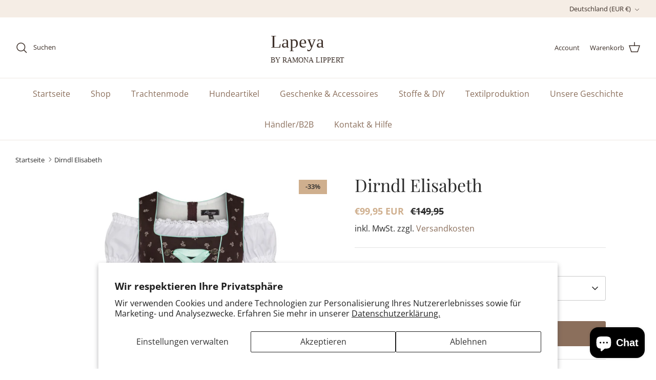

--- FILE ---
content_type: text/html; charset=utf-8
request_url: https://ramonalippert.de/products/ramona-lippert-dirndl-elisabeth-trachtenkleid-damendirndl-3-teilig-gr-36-50
body_size: 62775
content:
<!DOCTYPE html><html lang="de" dir="ltr">
<head>
  <!-- Symmetry 6.0.3 -->

  <title>
    Dirndl Elisabeth &ndash; Lapeya by Ramona Lippert
  </title>

  <meta charset="utf-8" />
<meta name="viewport" content="width=device-width,initial-scale=1.0" />
<meta http-equiv="X-UA-Compatible" content="IE=edge">

<link rel="preconnect" href="https://cdn.shopify.com" crossorigin>
<link rel="preconnect" href="https://fonts.shopify.com" crossorigin>
<link rel="preconnect" href="https://monorail-edge.shopifysvc.com"><link rel="preload" as="font" href="//ramonalippert.de/cdn/fonts/open_sans/opensans_n4.c32e4d4eca5273f6d4ee95ddf54b5bbb75fc9b61.woff2" type="font/woff2" crossorigin><link rel="preload" as="font" href="//ramonalippert.de/cdn/fonts/open_sans/opensans_n4.c32e4d4eca5273f6d4ee95ddf54b5bbb75fc9b61.woff2" type="font/woff2" crossorigin><link rel="preload" as="font" href="//ramonalippert.de/cdn/fonts/playfair_display/playfairdisplay_n4.9980f3e16959dc89137cc1369bfc3ae98af1deb9.woff2" type="font/woff2" crossorigin><link rel="preload" as="font" href="//ramonalippert.de/cdn/fonts/playfair_display/playfairdisplay_n4.9980f3e16959dc89137cc1369bfc3ae98af1deb9.woff2" type="font/woff2" crossorigin><link rel="preload" href="//ramonalippert.de/cdn/shop/t/16/assets/vendor.min.js?v=11589511144441591071746007521" as="script">
<link rel="preload" href="//ramonalippert.de/cdn/shop/t/16/assets/theme.js?v=29495091803368567361746007521" as="script"><link rel="canonical" href="https://ramonalippert.de/products/ramona-lippert-dirndl-elisabeth-trachtenkleid-damendirndl-3-teilig-gr-36-50" /><link rel="icon" href="//ramonalippert.de/cdn/shop/files/R_1.png?crop=center&height=48&v=1645033551&width=48" type="image/png"><meta name="description" content="Das Dirndl Elisabeth ist ein wunderschönes Damendirndl, das mit seinem dunkelbraunen Stoff und den weißen Streublümchen sofort ins Auge sticht. Die Schürze in einem frischen Mintton mit weißen Punkten ist ein echter Hingucker und verleiht dem Dirndl eine gewisse Leichtigkeit. Die Länge des Dirndls beträgt 65 cm und ist">
<style>
    @font-face {
  font-family: "Open Sans";
  font-weight: 400;
  font-style: normal;
  font-display: fallback;
  src: url("//ramonalippert.de/cdn/fonts/open_sans/opensans_n4.c32e4d4eca5273f6d4ee95ddf54b5bbb75fc9b61.woff2") format("woff2"),
       url("//ramonalippert.de/cdn/fonts/open_sans/opensans_n4.5f3406f8d94162b37bfa232b486ac93ee892406d.woff") format("woff");
}

    @font-face {
  font-family: "Open Sans";
  font-weight: 700;
  font-style: normal;
  font-display: fallback;
  src: url("//ramonalippert.de/cdn/fonts/open_sans/opensans_n7.a9393be1574ea8606c68f4441806b2711d0d13e4.woff2") format("woff2"),
       url("//ramonalippert.de/cdn/fonts/open_sans/opensans_n7.7b8af34a6ebf52beb1a4c1d8c73ad6910ec2e553.woff") format("woff");
}

    @font-face {
  font-family: "Open Sans";
  font-weight: 500;
  font-style: normal;
  font-display: fallback;
  src: url("//ramonalippert.de/cdn/fonts/open_sans/opensans_n5.500dcf21ddee5bc5855ad3a20394d3bc363c217c.woff2") format("woff2"),
       url("//ramonalippert.de/cdn/fonts/open_sans/opensans_n5.af1a06d824dccfb4d400ba874ef19176651ec834.woff") format("woff");
}

    @font-face {
  font-family: "Open Sans";
  font-weight: 400;
  font-style: italic;
  font-display: fallback;
  src: url("//ramonalippert.de/cdn/fonts/open_sans/opensans_i4.6f1d45f7a46916cc95c694aab32ecbf7509cbf33.woff2") format("woff2"),
       url("//ramonalippert.de/cdn/fonts/open_sans/opensans_i4.4efaa52d5a57aa9a57c1556cc2b7465d18839daa.woff") format("woff");
}

    @font-face {
  font-family: "Open Sans";
  font-weight: 700;
  font-style: italic;
  font-display: fallback;
  src: url("//ramonalippert.de/cdn/fonts/open_sans/opensans_i7.916ced2e2ce15f7fcd95d196601a15e7b89ee9a4.woff2") format("woff2"),
       url("//ramonalippert.de/cdn/fonts/open_sans/opensans_i7.99a9cff8c86ea65461de497ade3d515a98f8b32a.woff") format("woff");
}

    @font-face {
  font-family: "Playfair Display";
  font-weight: 400;
  font-style: normal;
  font-display: fallback;
  src: url("//ramonalippert.de/cdn/fonts/playfair_display/playfairdisplay_n4.9980f3e16959dc89137cc1369bfc3ae98af1deb9.woff2") format("woff2"),
       url("//ramonalippert.de/cdn/fonts/playfair_display/playfairdisplay_n4.c562b7c8e5637886a811d2a017f9e023166064ee.woff") format("woff");
}

    @font-face {
  font-family: "Playfair Display";
  font-weight: 400;
  font-style: normal;
  font-display: fallback;
  src: url("//ramonalippert.de/cdn/fonts/playfair_display/playfairdisplay_n4.9980f3e16959dc89137cc1369bfc3ae98af1deb9.woff2") format("woff2"),
       url("//ramonalippert.de/cdn/fonts/playfair_display/playfairdisplay_n4.c562b7c8e5637886a811d2a017f9e023166064ee.woff") format("woff");
}

    @font-face {
  font-family: "Open Sans";
  font-weight: 400;
  font-style: normal;
  font-display: fallback;
  src: url("//ramonalippert.de/cdn/fonts/open_sans/opensans_n4.c32e4d4eca5273f6d4ee95ddf54b5bbb75fc9b61.woff2") format("woff2"),
       url("//ramonalippert.de/cdn/fonts/open_sans/opensans_n4.5f3406f8d94162b37bfa232b486ac93ee892406d.woff") format("woff");
}

    @font-face {
  font-family: "Open Sans";
  font-weight: 600;
  font-style: normal;
  font-display: fallback;
  src: url("//ramonalippert.de/cdn/fonts/open_sans/opensans_n6.15aeff3c913c3fe570c19cdfeed14ce10d09fb08.woff2") format("woff2"),
       url("//ramonalippert.de/cdn/fonts/open_sans/opensans_n6.14bef14c75f8837a87f70ce22013cb146ee3e9f3.woff") format("woff");
}

  </style>

  <meta property="og:site_name" content="Lapeya by Ramona Lippert">
<meta property="og:url" content="https://ramonalippert.de/products/ramona-lippert-dirndl-elisabeth-trachtenkleid-damendirndl-3-teilig-gr-36-50">
<meta property="og:title" content="Dirndl Elisabeth">
<meta property="og:type" content="product">
<meta property="og:description" content="Das Dirndl Elisabeth ist ein wunderschönes Damendirndl, das mit seinem dunkelbraunen Stoff und den weißen Streublümchen sofort ins Auge sticht. Die Schürze in einem frischen Mintton mit weißen Punkten ist ein echter Hingucker und verleiht dem Dirndl eine gewisse Leichtigkeit. Die Länge des Dirndls beträgt 65 cm und ist"><meta property="og:image" content="http://ramonalippert.de/cdn/shop/files/IMG_9952_1200x1200.jpg?v=1691056984">
  <meta property="og:image:secure_url" content="https://ramonalippert.de/cdn/shop/files/IMG_9952_1200x1200.jpg?v=1691056984">
  <meta property="og:image:width" content="2000">
  <meta property="og:image:height" content="3000"><meta property="og:price:amount" content="99,95">
  <meta property="og:price:currency" content="EUR"><meta name="twitter:card" content="summary_large_image">
<meta name="twitter:title" content="Dirndl Elisabeth">
<meta name="twitter:description" content="Das Dirndl Elisabeth ist ein wunderschönes Damendirndl, das mit seinem dunkelbraunen Stoff und den weißen Streublümchen sofort ins Auge sticht. Die Schürze in einem frischen Mintton mit weißen Punkten ist ein echter Hingucker und verleiht dem Dirndl eine gewisse Leichtigkeit. Die Länge des Dirndls beträgt 65 cm und ist">


  <link href="//ramonalippert.de/cdn/shop/t/16/assets/styles.css?v=103894713607166601701746362403" rel="stylesheet" type="text/css" media="all" />
<link rel="stylesheet" href="//ramonalippert.de/cdn/shop/t/16/assets/swatches.css?v=118051941794260057821746007521" media="print" onload="this.media='all'">
    <noscript><link rel="stylesheet" href="//ramonalippert.de/cdn/shop/t/16/assets/swatches.css?v=118051941794260057821746007521"></noscript><script>
    window.theme = window.theme || {};
    theme.money_format_with_product_code_preference = "€{{amount_with_comma_separator}} EUR";
    theme.money_format_with_cart_code_preference = "€{{amount_with_comma_separator}}";
    theme.money_format = "€{{amount_with_comma_separator}}";
    theme.strings = {
      previous: "Bisherige",
      next: "Nächster",
      addressError: "Kann die Adresse nicht finden",
      addressNoResults: "Keine Ergebnisse für diese Adresse",
      addressQueryLimit: "Sie haben die Google- API-Nutzungsgrenze überschritten. Betrachten wir zu einem \u003ca href=\"https:\/\/developers.google.com\/maps\/premium\/usage-limits\"\u003ePremium-Paket\u003c\/a\u003e zu aktualisieren.",
      authError: "Es gab ein Problem bei Google Maps Konto zu authentifizieren.",
      icon_labels_left: "Links",
      icon_labels_right: "Rechts",
      icon_labels_down: "Runter",
      icon_labels_close: "Schließen",
      icon_labels_plus: "Plus",
      imageSlider: "Bilder",
      cart_terms_confirmation: "Sie müssen den Nutzungsbedingungen zustimmen, bevor Sie fortfahren.",
      cart_general_quantity_too_high: "Sie können nur [QUANTITY] in Ihrem Einkaufswagen haben",
      products_listing_from: "Von",
      layout_live_search_see_all: "Alles anzeigen",
      products_product_add_to_cart: "In den Warenkorb",
      products_variant_no_stock: "Ausverkauft",
      products_variant_non_existent: "Nicht verfügbar",
      products_product_pick_a: "Wähle ein",
      general_navigation_menu_toggle_aria_label: "Menü umschalten",
      general_accessibility_labels_close: "Schließen",
      products_product_added_to_cart: "Zum Warenkorb hinzugefügt",
      general_quick_search_pages: "Seiten",
      general_quick_search_no_results: "Leider konnten wir keine Ergebnisse finden",
      collections_general_see_all_subcollections: "Alles sehen..."
    };
    theme.routes = {
      cart_url: '/cart',
      cart_add_url: '/cart/add.js',
      cart_update_url: '/cart/update.js',
      predictive_search_url: '/search/suggest'
    };
    theme.settings = {
      cart_type: "drawer",
      after_add_to_cart: "drawer",
      quickbuy_style: "off",
      avoid_orphans: true
    };
    document.documentElement.classList.add('js');
  </script>

  <script src="//ramonalippert.de/cdn/shop/t/16/assets/vendor.min.js?v=11589511144441591071746007521" defer="defer"></script>
  <script src="//ramonalippert.de/cdn/shop/t/16/assets/theme.js?v=29495091803368567361746007521" defer="defer"></script>

  <script>window.performance && window.performance.mark && window.performance.mark('shopify.content_for_header.start');</script><meta name="google-site-verification" content="0r6G5ygfRrd3GOrIG6Yv3rhHq82VZ8PEFxdpFH85nPg">
<meta name="google-site-verification" content="J5Z3przam0ibADKov4dMl5tZabMEpmTu_BlcJLuoxfc">
<meta id="shopify-digital-wallet" name="shopify-digital-wallet" content="/58750402748/digital_wallets/dialog">
<meta name="shopify-checkout-api-token" content="ecc6ae914d4019543f8a4ff7d4cd7cfa">
<meta id="in-context-paypal-metadata" data-shop-id="58750402748" data-venmo-supported="false" data-environment="production" data-locale="de_DE" data-paypal-v4="true" data-currency="EUR">
<link rel="alternate" type="application/json+oembed" href="https://ramonalippert.de/products/ramona-lippert-dirndl-elisabeth-trachtenkleid-damendirndl-3-teilig-gr-36-50.oembed">
<script async="async" src="/checkouts/internal/preloads.js?locale=de-DE"></script>
<script id="apple-pay-shop-capabilities" type="application/json">{"shopId":58750402748,"countryCode":"DE","currencyCode":"EUR","merchantCapabilities":["supports3DS"],"merchantId":"gid:\/\/shopify\/Shop\/58750402748","merchantName":"Lapeya by Ramona Lippert","requiredBillingContactFields":["postalAddress","email"],"requiredShippingContactFields":["postalAddress","email"],"shippingType":"shipping","supportedNetworks":["visa","maestro","masterCard","amex"],"total":{"type":"pending","label":"Lapeya by Ramona Lippert","amount":"1.00"},"shopifyPaymentsEnabled":true,"supportsSubscriptions":true}</script>
<script id="shopify-features" type="application/json">{"accessToken":"ecc6ae914d4019543f8a4ff7d4cd7cfa","betas":["rich-media-storefront-analytics"],"domain":"ramonalippert.de","predictiveSearch":true,"shopId":58750402748,"locale":"de"}</script>
<script>var Shopify = Shopify || {};
Shopify.shop = "ramona-lippert-store.myshopify.com";
Shopify.locale = "de";
Shopify.currency = {"active":"EUR","rate":"1.0"};
Shopify.country = "DE";
Shopify.theme = {"name":"Copy of Lapeya 2025","id":180747174154,"schema_name":"Symmetry","schema_version":"6.0.3","theme_store_id":568,"role":"main"};
Shopify.theme.handle = "null";
Shopify.theme.style = {"id":null,"handle":null};
Shopify.cdnHost = "ramonalippert.de/cdn";
Shopify.routes = Shopify.routes || {};
Shopify.routes.root = "/";</script>
<script type="module">!function(o){(o.Shopify=o.Shopify||{}).modules=!0}(window);</script>
<script>!function(o){function n(){var o=[];function n(){o.push(Array.prototype.slice.apply(arguments))}return n.q=o,n}var t=o.Shopify=o.Shopify||{};t.loadFeatures=n(),t.autoloadFeatures=n()}(window);</script>
<script id="shop-js-analytics" type="application/json">{"pageType":"product"}</script>
<script defer="defer" async type="module" src="//ramonalippert.de/cdn/shopifycloud/shop-js/modules/v2/client.init-shop-cart-sync_e98Ab_XN.de.esm.js"></script>
<script defer="defer" async type="module" src="//ramonalippert.de/cdn/shopifycloud/shop-js/modules/v2/chunk.common_Pcw9EP95.esm.js"></script>
<script defer="defer" async type="module" src="//ramonalippert.de/cdn/shopifycloud/shop-js/modules/v2/chunk.modal_CzmY4ZhL.esm.js"></script>
<script type="module">
  await import("//ramonalippert.de/cdn/shopifycloud/shop-js/modules/v2/client.init-shop-cart-sync_e98Ab_XN.de.esm.js");
await import("//ramonalippert.de/cdn/shopifycloud/shop-js/modules/v2/chunk.common_Pcw9EP95.esm.js");
await import("//ramonalippert.de/cdn/shopifycloud/shop-js/modules/v2/chunk.modal_CzmY4ZhL.esm.js");

  window.Shopify.SignInWithShop?.initShopCartSync?.({"fedCMEnabled":true,"windoidEnabled":true});

</script>
<script>(function() {
  var isLoaded = false;
  function asyncLoad() {
    if (isLoaded) return;
    isLoaded = true;
    var urls = ["https:\/\/cdn.opinew.com\/js\/opinew-active.js?shop=ramona-lippert-store.myshopify.com","https:\/\/trust.conversionbear.com\/script?app=trust_badge\u0026shop=ramona-lippert-store.myshopify.com","https:\/\/script.pop-convert.com\/new-micro\/production.pc.min.js?unique_id=ramona-lippert-store.myshopify.com\u0026shop=ramona-lippert-store.myshopify.com","https:\/\/cdn.s3.pop-convert.com\/pcjs.production.min.js?unique_id=ramona-lippert-store.myshopify.com\u0026shop=ramona-lippert-store.myshopify.com","https:\/\/donatesource.prezenapps.com\/public\/js\/load-app-v2.js?shop=ramona-lippert-store.myshopify.com","\/\/backinstock.useamp.com\/widget\/53446_1767157946.js?category=bis\u0026v=6\u0026shop=ramona-lippert-store.myshopify.com"];
    for (var i = 0; i < urls.length; i++) {
      var s = document.createElement('script');
      s.type = 'text/javascript';
      s.async = true;
      s.src = urls[i];
      var x = document.getElementsByTagName('script')[0];
      x.parentNode.insertBefore(s, x);
    }
  };
  if(window.attachEvent) {
    window.attachEvent('onload', asyncLoad);
  } else {
    window.addEventListener('load', asyncLoad, false);
  }
})();</script>
<script id="__st">var __st={"a":58750402748,"offset":3600,"reqid":"e06f8122-4b42-4d7e-a892-1633708deea3-1769068936","pageurl":"ramonalippert.de\/products\/ramona-lippert-dirndl-elisabeth-trachtenkleid-damendirndl-3-teilig-gr-36-50","u":"5d7b06bfcd19","p":"product","rtyp":"product","rid":8268487983370};</script>
<script>window.ShopifyPaypalV4VisibilityTracking = true;</script>
<script id="captcha-bootstrap">!function(){'use strict';const t='contact',e='account',n='new_comment',o=[[t,t],['blogs',n],['comments',n],[t,'customer']],c=[[e,'customer_login'],[e,'guest_login'],[e,'recover_customer_password'],[e,'create_customer']],r=t=>t.map((([t,e])=>`form[action*='/${t}']:not([data-nocaptcha='true']) input[name='form_type'][value='${e}']`)).join(','),a=t=>()=>t?[...document.querySelectorAll(t)].map((t=>t.form)):[];function s(){const t=[...o],e=r(t);return a(e)}const i='password',u='form_key',d=['recaptcha-v3-token','g-recaptcha-response','h-captcha-response',i],f=()=>{try{return window.sessionStorage}catch{return}},m='__shopify_v',_=t=>t.elements[u];function p(t,e,n=!1){try{const o=window.sessionStorage,c=JSON.parse(o.getItem(e)),{data:r}=function(t){const{data:e,action:n}=t;return t[m]||n?{data:e,action:n}:{data:t,action:n}}(c);for(const[e,n]of Object.entries(r))t.elements[e]&&(t.elements[e].value=n);n&&o.removeItem(e)}catch(o){console.error('form repopulation failed',{error:o})}}const l='form_type',E='cptcha';function T(t){t.dataset[E]=!0}const w=window,h=w.document,L='Shopify',v='ce_forms',y='captcha';let A=!1;((t,e)=>{const n=(g='f06e6c50-85a8-45c8-87d0-21a2b65856fe',I='https://cdn.shopify.com/shopifycloud/storefront-forms-hcaptcha/ce_storefront_forms_captcha_hcaptcha.v1.5.2.iife.js',D={infoText:'Durch hCaptcha geschützt',privacyText:'Datenschutz',termsText:'Allgemeine Geschäftsbedingungen'},(t,e,n)=>{const o=w[L][v],c=o.bindForm;if(c)return c(t,g,e,D).then(n);var r;o.q.push([[t,g,e,D],n]),r=I,A||(h.body.append(Object.assign(h.createElement('script'),{id:'captcha-provider',async:!0,src:r})),A=!0)});var g,I,D;w[L]=w[L]||{},w[L][v]=w[L][v]||{},w[L][v].q=[],w[L][y]=w[L][y]||{},w[L][y].protect=function(t,e){n(t,void 0,e),T(t)},Object.freeze(w[L][y]),function(t,e,n,w,h,L){const[v,y,A,g]=function(t,e,n){const i=e?o:[],u=t?c:[],d=[...i,...u],f=r(d),m=r(i),_=r(d.filter((([t,e])=>n.includes(e))));return[a(f),a(m),a(_),s()]}(w,h,L),I=t=>{const e=t.target;return e instanceof HTMLFormElement?e:e&&e.form},D=t=>v().includes(t);t.addEventListener('submit',(t=>{const e=I(t);if(!e)return;const n=D(e)&&!e.dataset.hcaptchaBound&&!e.dataset.recaptchaBound,o=_(e),c=g().includes(e)&&(!o||!o.value);(n||c)&&t.preventDefault(),c&&!n&&(function(t){try{if(!f())return;!function(t){const e=f();if(!e)return;const n=_(t);if(!n)return;const o=n.value;o&&e.removeItem(o)}(t);const e=Array.from(Array(32),(()=>Math.random().toString(36)[2])).join('');!function(t,e){_(t)||t.append(Object.assign(document.createElement('input'),{type:'hidden',name:u})),t.elements[u].value=e}(t,e),function(t,e){const n=f();if(!n)return;const o=[...t.querySelectorAll(`input[type='${i}']`)].map((({name:t})=>t)),c=[...d,...o],r={};for(const[a,s]of new FormData(t).entries())c.includes(a)||(r[a]=s);n.setItem(e,JSON.stringify({[m]:1,action:t.action,data:r}))}(t,e)}catch(e){console.error('failed to persist form',e)}}(e),e.submit())}));const S=(t,e)=>{t&&!t.dataset[E]&&(n(t,e.some((e=>e===t))),T(t))};for(const o of['focusin','change'])t.addEventListener(o,(t=>{const e=I(t);D(e)&&S(e,y())}));const B=e.get('form_key'),M=e.get(l),P=B&&M;t.addEventListener('DOMContentLoaded',(()=>{const t=y();if(P)for(const e of t)e.elements[l].value===M&&p(e,B);[...new Set([...A(),...v().filter((t=>'true'===t.dataset.shopifyCaptcha))])].forEach((e=>S(e,t)))}))}(h,new URLSearchParams(w.location.search),n,t,e,['guest_login'])})(!0,!0)}();</script>
<script integrity="sha256-4kQ18oKyAcykRKYeNunJcIwy7WH5gtpwJnB7kiuLZ1E=" data-source-attribution="shopify.loadfeatures" defer="defer" src="//ramonalippert.de/cdn/shopifycloud/storefront/assets/storefront/load_feature-a0a9edcb.js" crossorigin="anonymous"></script>
<script data-source-attribution="shopify.dynamic_checkout.dynamic.init">var Shopify=Shopify||{};Shopify.PaymentButton=Shopify.PaymentButton||{isStorefrontPortableWallets:!0,init:function(){window.Shopify.PaymentButton.init=function(){};var t=document.createElement("script");t.src="https://ramonalippert.de/cdn/shopifycloud/portable-wallets/latest/portable-wallets.de.js",t.type="module",document.head.appendChild(t)}};
</script>
<script data-source-attribution="shopify.dynamic_checkout.buyer_consent">
  function portableWalletsHideBuyerConsent(e){var t=document.getElementById("shopify-buyer-consent"),n=document.getElementById("shopify-subscription-policy-button");t&&n&&(t.classList.add("hidden"),t.setAttribute("aria-hidden","true"),n.removeEventListener("click",e))}function portableWalletsShowBuyerConsent(e){var t=document.getElementById("shopify-buyer-consent"),n=document.getElementById("shopify-subscription-policy-button");t&&n&&(t.classList.remove("hidden"),t.removeAttribute("aria-hidden"),n.addEventListener("click",e))}window.Shopify?.PaymentButton&&(window.Shopify.PaymentButton.hideBuyerConsent=portableWalletsHideBuyerConsent,window.Shopify.PaymentButton.showBuyerConsent=portableWalletsShowBuyerConsent);
</script>
<script data-source-attribution="shopify.dynamic_checkout.cart.bootstrap">document.addEventListener("DOMContentLoaded",(function(){function t(){return document.querySelector("shopify-accelerated-checkout-cart, shopify-accelerated-checkout")}if(t())Shopify.PaymentButton.init();else{new MutationObserver((function(e,n){t()&&(Shopify.PaymentButton.init(),n.disconnect())})).observe(document.body,{childList:!0,subtree:!0})}}));
</script>
<script id='scb4127' type='text/javascript' async='' src='https://ramonalippert.de/cdn/shopifycloud/privacy-banner/storefront-banner.js'></script><link id="shopify-accelerated-checkout-styles" rel="stylesheet" media="screen" href="https://ramonalippert.de/cdn/shopifycloud/portable-wallets/latest/accelerated-checkout-backwards-compat.css" crossorigin="anonymous">
<style id="shopify-accelerated-checkout-cart">
        #shopify-buyer-consent {
  margin-top: 1em;
  display: inline-block;
  width: 100%;
}

#shopify-buyer-consent.hidden {
  display: none;
}

#shopify-subscription-policy-button {
  background: none;
  border: none;
  padding: 0;
  text-decoration: underline;
  font-size: inherit;
  cursor: pointer;
}

#shopify-subscription-policy-button::before {
  box-shadow: none;
}

      </style>

<script>window.performance && window.performance.mark && window.performance.mark('shopify.content_for_header.end');</script>
  <link rel="preload" href="https://cdn.opinew.com/styles/opw-icons/style.css" as="style" onload="this.onload=null;this.rel='stylesheet'">
    <noscript><link rel="stylesheet" href="https://cdn.opinew.com/styles/opw-icons/style.css"></noscript>
<style id='opinew_product_plugin_css'>
    .opinew-stars-plugin-product .opinew-star-plugin-inside .stars-color, 
    .opinew-stars-plugin-product .stars-color, 
    .stars-color {
        color:#FFC617 !important;
    }
    .opinew-stars-plugin-link {
        cursor: pointer;
    }
    .opinew-no-reviews-stars-plugin:hover {
        color: #C45500;
    }
    
    .opw-widget-wrapper-default {
        max-width: 1200px;
        margin: 0 auto;
    }
    
            #opinew-stars-plugin-product {
                text-align:left;
            }
            
            .opinew-stars-plugin-product-list {
                text-align:left;
            }
            
        .opinew-list-stars-disable {
            display:none;
        }
        .opinew-product-page-stars-disable {
            display:none;
        }
         .opinew-star-plugin-inside i.opw-noci:empty{display:inherit!important}#opinew_all_reviews_plugin_app:empty,#opinew_badge_plugin_app:empty,#opinew_carousel_plugin_app:empty,#opinew_product_floating_widget:empty,#opinew_product_plugin_app:empty,#opinew_review_request_app:empty,.opinew-all-reviews-plugin-dynamic:empty,.opinew-badge-plugin-dynamic:empty,.opinew-carousel-plugin-dynamic:empty,.opinew-product-plugin-dynamic:empty,.opinew-review-request-dynamic:empty,.opw-dynamic-stars-collection:empty,.opw-dynamic-stars:empty{display:block!important} </style>
<meta id='opinew_config_container'  data-opwconfig='{&quot;server_url&quot;: &quot;https://api.opinew.com&quot;, &quot;shop&quot;: {&quot;id&quot;: 58692, &quot;name&quot;: &quot;Ramona Lippert&quot;, &quot;public_api_key&quot;: &quot;CRUOBSZ458TFF9VZ2TU0&quot;, &quot;logo_url&quot;: null}, &quot;permissions&quot;: {&quot;no_branding&quot;: false, &quot;up_to3_photos&quot;: false, &quot;up_to5_photos&quot;: false, &quot;q_and_a&quot;: false, &quot;video_reviews&quot;: true, &quot;optimised_images&quot;: false, &quot;link_shops_single&quot;: false, &quot;link_shops_double&quot;: false, &quot;link_shops_unlimited&quot;: false, &quot;bazaarvoice_integration&quot;: false}, &quot;review_publishing&quot;: &quot;email&quot;, &quot;badge_shop_reviews_link&quot;: &quot;https://api.opinew.com/shop-reviews/58692&quot;, &quot;stars_color_product_and_collections&quot;: &quot;#FFC617&quot;, &quot;theme_transparent_color&quot;: &quot;initial&quot;, &quot;navbar_color&quot;: &quot;#19323CFF&quot;, &quot;questions_and_answers_active&quot;: false, &quot;number_reviews_per_page&quot;: 4, &quot;show_customer_images_section&quot;: true, &quot;display_stars_if_no_reviews&quot;: false, &quot;stars_alignment_product_page&quot;: &quot;left&quot;, &quot;stars_alignment_product_page_mobile&quot;: &quot;center&quot;, &quot;stars_alignment_collections&quot;: &quot;left&quot;, &quot;stars_alignment_collections_mobile&quot;: &quot;center&quot;, &quot;badge_stars_color&quot;: &quot;#ffc617&quot;, &quot;badge_border_color&quot;: &quot;#dae1e7&quot;, &quot;badge_background_color&quot;: &quot;#ffffff&quot;, &quot;badge_text_color&quot;: &quot;#3C3C3C&quot;, &quot;badge_secondary_text_color&quot;: &quot;#606f7b&quot;, &quot;carousel_theme_style&quot;: &quot;card&quot;, &quot;carousel_stars_color&quot;: &quot;#FFC617&quot;, &quot;carousel_border_color&quot;: &quot;#c5c5c5&quot;, &quot;carousel_background_color&quot;: &quot;#ffffff00&quot;, &quot;carousel_controls_color&quot;: &quot;#5a5a5a&quot;, &quot;carousel_verified_badge_color&quot;: &quot;#38c172&quot;, &quot;carousel_text_color&quot;: &quot;#3d4852&quot;, &quot;carousel_secondary_text_color&quot;: &quot;#606f7b&quot;, &quot;carousel_product_name_color&quot;: &quot;#3d4852&quot;, &quot;carousel_widget_show_dates&quot;: true, &quot;carousel_border_active&quot;: false, &quot;carousel_auto_scroll&quot;: false, &quot;carousel_show_product_name&quot;: false, &quot;carousel_featured_reviews&quot;: [], &quot;display_widget_if_no_reviews&quot;: true, &quot;show_country_and_foreign_reviews&quot;: false, &quot;show_full_customer_names&quot;: false, &quot;custom_header_url&quot;: null, &quot;custom_card_url&quot;: null, &quot;custom_gallery_url&quot;: null, &quot;default_sorting&quot;: &quot;content&quot;, &quot;enable_widget_review_search&quot;: false, &quot;center_stars_mobile&quot;: false, &quot;center_stars_mobile_breakpoint&quot;: &quot;1000px&quot;, &quot;ab_test_active&quot;: false, &quot;request_form_stars_color&quot;: &quot;#FFC617&quot;, &quot;request_form_image_url&quot;: &quot;https://opinew.imgix.net/https%3A%2F%2Fcdn.opinew.com%2Femail-template-images%2F58692%2FPMU6PEM0SO.jpeg?fit=max&amp;h=450&amp;orient=0&amp;s=254800705a1ebdfb5dbf4b8ca571f2ca&quot;, &quot;request_form_custom_css&quot;: null, &quot;request_form_show_ratings&quot;: null, &quot;request_form_display_shop_logo&quot;: null, &quot;request_form_display_product_image&quot;: null, &quot;request_form_progress_type&quot;: null, &quot;request_form_btn_color&quot;: &quot;#2f70ee&quot;, &quot;request_form_progress_bar_color&quot;: &quot;#2f70ee&quot;, &quot;request_form_background_color&quot;: &quot;#DCEBFC&quot;, &quot;request_form_card_background&quot;: &quot;#FFFFFF&quot;, &quot;can_display_photos&quot;: true, &quot;buttons_color&quot;: &quot;#ffc617&quot;, &quot;stars_color&quot;: &quot;#ffc617&quot;, &quot;widget_top_section_style&quot;: &quot;default&quot;, &quot;widget_theme_style&quot;: &quot;card&quot;, &quot;reviews_card_border_color&quot;: &quot;#c5c5c5&quot;, &quot;reviews_card_border_active&quot;: true, &quot;star_bars_width&quot;: &quot;300px&quot;, &quot;star_bars_width_auto&quot;: true, &quot;number_review_columns&quot;: 2, &quot;preferred_language&quot;: &quot;de&quot;, &quot;preferred_date_format&quot;: &quot;dd/MM/yyyy&quot;, &quot;background_color&quot;: &quot;#ffffff00&quot;, &quot;text_color&quot;: &quot;#3d4852&quot;, &quot;secondary_text_color&quot;: &quot;#606f7b&quot;, &quot;display_floating_widget&quot;: false, &quot;floating_widget_button_background_color&quot;: &quot;#000000&quot;, &quot;floating_widget_button_text_color&quot;: &quot;#ffffff&quot;, &quot;floating_widget_button_position&quot;: &quot;left&quot;, &quot;navbar_text_color&quot;: &quot;#3d4852&quot;, &quot;pagination_color&quot;: &quot;#19323CFF&quot;, &quot;verified_badge_color&quot;: &quot;#38c172&quot;, &quot;widget_show_dates&quot;: true, &quot;show_review_images&quot;: true, &quot;review_image_max_height&quot;: &quot;450px&quot;, &quot;show_large_review_image&quot;: true, &quot;show_star_bars&quot;: true, &quot;fonts&quot;: {&quot;reviews_card_main_font_size&quot;: &quot;1rem&quot;, &quot;reviews_card_secondary_font_size&quot;: &quot;1rem&quot;, &quot;form_headings_font_size&quot;: &quot;0.875rem&quot;, &quot;form_input_font_size&quot;: &quot;1.125rem&quot;, &quot;paginator_font_size&quot;: &quot;1.125rem&quot;, &quot;badge_average_score&quot;: &quot;2rem&quot;, &quot;badge_primary&quot;: &quot;1.25rem&quot;, &quot;badge_secondary&quot;: &quot;1rem&quot;, &quot;carousel_primary&quot;: &quot;1rem&quot;, &quot;carousel_secondary&quot;: &quot;1rem&quot;, &quot;star_summary_overall_score_font_size&quot;: &quot;2.25rem&quot;, &quot;star_summary_progress_bars_font_size&quot;: &quot;1.125rem&quot;, &quot;navbar_reviews_title_font_size&quot;: &quot;1rem&quot;, &quot;navbar_buttons_font_size&quot;: &quot;1.125rem&quot;, &quot;star_summary_reviewsnum_font_size&quot;: &quot;1.5rem&quot;, &quot;filters_font_size&quot;: &quot;1rem&quot;, &quot;form_post_font_size&quot;: &quot;2.25rem&quot;, &quot;qna_title_font_size&quot;: &quot;1.5rem&quot;}, &quot;display_review_source&quot;: false, &quot;display_verified_badge&quot;: true, &quot;review_card_border_radius&quot;: &quot;12px&quot;, &quot;reviews_number_color&quot;: &quot;#000000&quot;, &quot;review_source_label_color&quot;: &quot;#AEAEAE&quot;, &quot;search_placeholder_color&quot;: &quot;#000000&quot;, &quot;write_review_button_color&quot;: &quot;#232323&quot;, &quot;write_review_button_text_color&quot;: &quot;#ffffff&quot;, &quot;filter_sort_by_button_color&quot;: &quot;#232323&quot;, &quot;pagination_arrows_button_color&quot;: &quot;#AEAEAE&quot;, &quot;search_icon_color&quot;: &quot;#232323&quot;, &quot;new_widget_version&quot;: true, &quot;shop_widgets_updated&quot;: true, &quot;special_pagination&quot;: false, &quot;hide_review_count_widget&quot;: false}' >
<script> 
  var OPW_PUBLIC_KEY = "CRUOBSZ458TFF9VZ2TU0";
  var OPW_API_ENDPOINT = "https://api.opinew.com";
  var OPW_CHECKER_ENDPOINT = "https://shop-status.opinew.cloud";
  var OPW_BACKEND_VERSION = "25.41.1-0-ge32fade58";
</script>
<script src="https://cdn.opinew.com/shop-widgets/static/js/index.8ffabcca.js" defer></script>


<!-- BEGIN app block: shopify://apps/trusted-faq/blocks/flyout-embed/3c13bf97-def2-4442-b06f-a64e813a2392 -->





<script>
  window.Shopify.FaqKingFlyout = {
    'locale': null,
  };
</script>


<script id="faq-king-bubble-data" type="application/json"></script>





<!-- END app block --><!-- BEGIN app block: shopify://apps/trusted-faq/blocks/product-faq-embed/3c13bf97-def2-4442-b06f-a64e813a2392 -->









<script id="faq-king-product-faq-data-fallback" type="application/json">{"faqs":[],"shop_id":22819}</script>


<script>
  
  window.Shopify.FaqKing = {
    'css_selector': '',
    'locale': null,
    'product': {
      'id': 8268487983370,
      'collection_ids': '549995217162,281194004668,281193349308,502643327242,479562760458,281194135740',
      'vendor': 'Ramona Lippert',
      'tags': '[]',
      'type': '',
    }
  };
</script>


  
  <script id="faq-king-product-faq-data" type="application/json">{"faqs":[],"shop_id":22819}</script>


<style>
  
</style>


<!-- END app block --><!-- BEGIN app block: shopify://apps/seowill-sticky-cart/blocks/sticky-cart/bba5bb0a-ae9e-4ec9-8cd1-5e9d3f32ebbe --><!-- Start : Sticky Add To Cart -->




<script>
  var AutoHideButton = true;
var CurrencyConverterAppRate = {};
getCurrencyConverter();
    








function girafflymoneyformat(){
    var format = {before_format:"",after_format:""};
    // var spanMoneyStr = jQuery("span.money:eq(0)").text();
    var spanMoneyStr = "";
    var spanMoneyArr = jQuery("span.money");
    spanMoneyArr.each(function(){
        if(jQuery(this).text() != undefined) {
            if(spanMoneyStr.length < jQuery(this).text().length  && jQuery(this).text().indexOf('Your Cart Subtotal')==-1) {
                spanMoneyStr = jQuery(this).text()
            }
        }
    })

    if(spanMoneyStr === '') {
        spanMoneyStr = jQuery("span.currency-converter-amount-box:eq(0)").text();
    }
    if(spanMoneyStr === '') {
        spanMoneyStr = jQuery("span.Magic-Currency:eq(0)").text();
    }
    if(spanMoneyStr === '') {
        spanMoneyStr =  jQuery("span.product__price:eq(0)").text();
    }
    if(spanMoneyStr === '') {
        spanMoneyStr =  jQuery("span.price-item:eq(0)").text();
    }

    if(spanMoneyStr!=null){
        var first_positon = 999;
        var end_position = 999;
        for(var i=0;i<spanMoneyStr.length;i++){
            if(parseInt(spanMoneyStr[i])||parseInt(spanMoneyStr[i])==0){
                if(first_positon==999){
                    first_positon=i;
                }
            }
        }
        for(var j=spanMoneyStr.length-1;j>-1;j--){
            if(parseInt(spanMoneyStr[j])||parseInt(spanMoneyStr[j])==0){
                if(end_position==999){
                    end_position=j;
                }
            }
        }
        format.before_format= spanMoneyStr.slice(0,first_positon).replace('-', '');
        format.after_format = spanMoneyStr.slice(end_position+1);
    }
    return format;
}


function girafflyGetPrice(){
    var returnPrice = {price:"",compared_price:""};
    // return returnPrice;
    var arr =[];
    var change_format = girafflymoneyformat();

    before_format=change_format.before_format;
    after_format=change_format.after_format;

    jQuery('span.money').each(function(k) {
        if(!isNaN(jQuery(this).html().substring(jQuery(this).html().indexOf(before_format)+before_format.length,jQuery(this).html().indexOf(after_format)))){
            arr[k]=jQuery(this).html().substring(jQuery(this).html().indexOf(before_format)+before_format.length,jQuery(this).html().indexOf(after_format));
        }else{
            arr[k]=0;
        }
    })
    var noZeoArr=[];
    for(j=0;j<arr.length;j++){
        if(+arr[j]!=0){
            noZeoArr.push(arr[j]);
        }
    }
    var AS = noZeoArr.sort((a, b) => a - b);

    if(AS.length>0){
        returnPrice.price=before_format+AS[0]+after_format;
        returnPrice.compared_price=before_format+AS[AS.length-1]+after_format;
    }
    return returnPrice;
}


function girafflyChangeCurrency(amount,from,to,comparePrice=false){

    // console.log('---------girafflyChangeCurrency-----------start------------')
    if(from=="" || to ==""){
        return amount;
    }
    if(from == to){
        return amount;
    }

    if(window.Currency!=undefined && giraffly_default_js!=1){
        // console.log('---------------------------1---------------------------')
        if(window.Currency.convert!=undefined){
            return window.Currency.convert(amount,from,to);
        }else{
            return amount;
        }
    }else if(window.DoublyGlobalCurrency!=undefined){
        // console.log('---------------------------2--------------------------')
        if(window.DoublyGlobalCurrency.convert!=undefined){
            // 价格转化有差别国家列表
            // const shortname = ['ARS','XPF','COP','CRC','HUF','IDR','PYG','RUB','UYU','VND'];
            // let formatAfterPrice = window.DoublyGlobalCurrency.convert(amount,from,to);
            // console.log(formatAfterPrice)
            // if(shortname.includes(to)) {
            //     return formatAfterPrice/1000;
            // } else {
            //     return formatAfterPrice;
            // }

            return window.DoublyGlobalCurrency.convert(amount,from,to);
        }else{
            return amount;
        }
    }else if(window.KTCurrency!=undefined){
        // console.log('---------------------------3---------------------------')
        if(window.KTCurrency.convert!=undefined){
            return window.KTCurrency.convert(amount,from,to);
        }else{
            return amount;
        }
    }else if(window.Shoppad!=undefined) {
        if(Shoppad.apps!=undefined) {
            if(Shoppad.apps.coin!=undefined) {
                // console.log('---------------------------4---------------------------')
                rate = Shoppad.apps.coin.getLocalCurrencyUSDExchangeRate()
                // 无小数点的特殊货币则不保留小数部分
                if(hidden_point_arr.indexOf(to) === 0) {
                    return Math.round(amount * rate);
                }
                return Math.round(amount * rate * 100) / 100;
            }
        }
    }else if(window.localStorage['cbb-currency-converter-currency'] != undefined) {
        // console.log('---------------------------5---------------------------')
        var toRate = CurrencyConverterAppRate[to];
        var fromRate = CurrencyConverterAppRate[from];
        // 无小数点的特殊货币则不保留小数部分
        if(hidden_point_arr.indexOf(to) === 0) {
            return Math.round((amount * toRate) / fromRate);
        }
        return Math.round(((amount * toRate) / fromRate) * 100) /100;
    }else if(window.ACSCurrency != undefined) {
        // console.log('---------------------------6---------------------------')
        if(window.ACSCurrency.convert != undefined) {
            return window.ACSCurrency.convert(amount,from,to);
        }else{
            return amount;
        }
    }else if(window.mcc_formatMoney != undefined) {
        // console.log('---------------------------7---------------------------')
        if(comparePrice) {
            tagSelector = $_mcc("span.money").eq(1)
        }else{
            tagSelector = $_mcc("span.money").eq(0)
        }
        amount = Conversion(tagSelector,to)
        return amount;
    }else if(window.currencyhq != undefined) {
        // console.log('---------------------------8---------------------------')
        // tagSelector = currencyhq.monies;
        // if(comparePrice) {
        //     amount = tagSelector[1]['dataset'].originalUnformatted
        // }else{
        //     amount = tagSelector[0]['dataset'].originalUnformatted
        // }
        if(comparePrice) {
            tagMonies = currencyhq.monies[1]
        }else{
            tagMonies = currencyhq.monies[0]
        }
        if(tagMonies != undefined) {
            var allowArr = [1,2,3,4,5,6,7,8,9,0,'1','2','3','4','5','6','7','8','9','0']
            var toAmount =""
            var returnAmount

            
            for(var i=0; i<tagMonies.textContent.length; i++){
                if(allowArr.indexOf(tagMonies.textContent[i]) != -1) {
                    toAmount += tagMonies.textContent[i]
                }else if(tagMonies.textContent[i] == '.' || tagMonies.textContent[i] == ',') {
                    if(allowArr.indexOf(tagMonies.textContent[i+1]) != -1 && allowArr.indexOf(tagMonies.textContent[i-1]) != -1) {
                        toAmount += tagMonies.textContent[i]
                    }
                }

            }

            
            var firstSign;
            for(var i=toAmount.length-1; i>=0; i--) {
                if(allowArr.indexOf(toAmount[i]) == -1) {
                    firstSign = toAmount[i];
                    break;
                }
            }
            if(firstSign == '.') {
                returnAmount = toAmount.replace(',','')
            }else if(firstSign == ','){
                returnAmount = toAmount.replace('.','')
                returnAmount = returnAmount.replace(',','.')
            }else{
                returnAmount = toAmount
            }
        }
        return returnAmount;
    }else if(window.PriceConvert != undefined) {
        return window.PriceConvert(amount,to);
    }else if(window.SalesRocket != undefined){
        if(window.SalesRocket.CurrencyManager != undefined) {
            if(window.SalesRocket.CurrencyManager.allCurrencies != undefined) {
                var allCurrencies = SalesRocket.CurrencyManager.allCurrencies;
                var MoneyRate = [];
                for(var i in allCurrencies) {
                    MoneyRate[i] = allCurrencies[i]['r'];
                };
                var toRate = MoneyRate[to];
                var fromRate = MoneyRate[from];
                // 无小数点的特殊货币则不保留小数部分
                if(hidden_point_arr.indexOf(to) === 0) {
                    return Math.round((amount * toRate) / fromRate);
                }
                return Math.round(((amount * toRate) / fromRate) * 100) /100;
            }
        }
        return amount;
    }
    // console.log('---------------------------9---------------------------')
    if(window.Currency!=undefined){
        if(window.Currency.convert!=undefined){
            return window.Currency.convert(amount,from,to);
        }else{
            return amount;
        }
    }else{
        return amount;
    }
    
}


function girafflyHiddenPoint(price){
    if(hidden_point){
        return parseInt(price).toLocaleString('en-US');
    }else{
        return formatCurrency(parseFloat(price).toFixed(2));
    }
}

/**
 *  函数名  : girafflyCurrencyAttributesObject
 *  作用    : 获取变量中的货币数据 
 *  参数    : windowFirst  ---> window 对象中的第一个属性
 *  参数    : windowSecond ---> window 对象中的第二个属性
 *  参数    : symbol       ---> 获取到的数据是否只有符号,有符号则要去除符号
 *  参数    : json         ---> 获取到的数据是否为json格式
 *  参数    : json_index   ---> 如果是json,则需要填入json索引
 *  参数    : html         ---> 是否html类型
 *  参数    : cookie       ---> 是否在cookie获取数据
 */
function girafflyCurrencyAttributesObject(windowFirst,windowSecond,symbol=false,json=false,json_index='',html=false,cookie=false) {
    var currencyStr1 = '';
    var currencyStr2 = '';
    if(cookie == true) {
        if(window[windowFirst]!=undefined){
                if(window[windowFirst][windowSecond]!=undefined){
                    var cookieArr = window[windowFirst][windowSecond].split(';')
                    cookieArr.map((item)=>{
                        if(item.split('=')[0].indexOf(json_index) != -1) {
                            currencyStr1 = item.split('=')[1]
                        }
                    })
                    return currencyStr1;
                }
            }
    }else{
        if(symbol == true) {
            if(window[windowFirst]!=undefined){
                if(window[windowFirst][windowSecond]!=undefined){
                    if(json == true) {
                        currencyStr1 = JSON.parse(window[windowFirst][windowSecond]);
                        currencyStr2 = currencyStr1[json_index];
                        return currencyStr2;
                    }else if(html == true) {
                        return jQuery(window[windowFirst][windowSecond]).text().trim();
                    }
                    else{
                        return JSON.parse(window[windowFirst][windowSecond]);
                    }
                }
            }
        }else{
            if(window[windowFirst]!=undefined){
                if(window[windowFirst][windowSecond]!=undefined){
                    currencyStr1 = window[windowFirst][windowSecond];
                    if(json == true) {
                        currencyStr1 = JSON.parse(currencyStr1);
                        currencyStr2 = currencyStr1[json_index];
                        return currencyStr2;
                    }else{
                        currencyStr2 = ""
                        for(var i=0; i<currencyStr1.length; i++) {
                            if(currencyStr1[i]>='A'&&currencyStr1[i]<='Z'){
                                currencyStr2 += currencyStr1[i];
                            }
                        }
                        return currencyStr2;
                    }
                }
            } 
        }
    }
    
    return false;
}

function girafflyCurrencyAttributesFunction(windowFirst,windowPath,functionName,param='') {
    if(window[windowFirst] != undefined) {
        windowData = window[windowFirst]
        for(var i =0; i<windowPath.length; i++) {
            if(windowData[windowPath[i]] != undefined) {
                windowData = windowData[windowPath[i]];
            }else{
                return false;
            }
        }
        if(param==='') {
            if(windowData[functionName] != undefined) {
                return windowData[functionName]()
            }
        }else{
            if(windowData[functionName] != undefined) {
                return windowData[functionName](param)
            }
        }
    }
    return false;
}


function girafflyReturnAmount(price,comparePrice=false){
    // console.log('girafflyReturnAmount-------start')
    var currency = new Set();
    if(girafflyMutilCurrency!=null){
        var from = "";
        var to = "";
        // var notNeed=1;
        if(Shopify.currency.active!=undefined){
            from=Shopify.currency.active;
            currency.add(Shopify.currency.active);
            //to=Shopify.currency.active;
        }

        
        girafflyCurrencyAttributesObject('Currency','currentCurrency')?currency.add(girafflyCurrencyAttributesObject('Currency','currentCurrency')):'';
        
        girafflyCurrencyAttributesObject('DoublyGlobalCurrency','currentCurrency')?currency.add(girafflyCurrencyAttributesObject('DoublyGlobalCurrency','currentCurrency')):'';
        
        girafflyCurrencyAttributesObject('KTCurrency','currentCurrency')?currency.add(girafflyCurrencyAttributesObject('KTCurrency','currentCurrency')):'';
        
        girafflyCurrencyAttributesObject('conversionBearAutoCurrencyConverter','currency')?currency.add(girafflyCurrencyAttributesObject('conversionBearAutoCurrencyConverter','currency')):'';
                
        girafflyCurrencyAttributesObject('sessionStorage','bacurr_user_cur',true)?currency.add(girafflyCurrencyAttributesObject('sessionStorage','bacurr_user_cur',true)):'';
        
        girafflyCurrencyAttributesObject('sessionStorage','buckscc_customer_currency')?currency.add(girafflyCurrencyAttributesObject('sessionStorage','buckscc_customer_currency')):'';
        
        girafflyCurrencyAttributesObject('localStorage','cbb-currency-converter-currency',true,true,'value')?currency.add(girafflyCurrencyAttributesObject('localStorage','cbb-currency-converter-currency',true,true,'value')):'';
        
        girafflyCurrencyAttributesObject('sessionStorage','bacurrGeoCurrency',true,true,'value')?currency.add(girafflyCurrencyAttributesObject('sessionStorage','bacurrGeoCurrency',true,true,'value')):'';
        
        girafflyCurrencyAttributesObject('currencyhq','selected')?currency.add(girafflyCurrencyAttributesObject('currencyhq','selected')):'';
        
        girafflyCurrencyAttributesObject('localStorage','eliteCurrency')?currency.add(girafflyCurrencyAttributesObject('localStorage','eliteCurrency')):'';
        
        girafflyCurrencyAttributesObject('localStorage','currency59db814c-59bb-11eb-ae93-0242ac130002',false,true,false,'',true)?currency.add(girafflyCurrencyAttributesObject('localStorage','currency59db814c-59bb-11eb-ae93-0242ac130002',false,true,false,'',true)):'';
        
        girafflyCurrencyAttributesObject('localStorage','ws-'+window.Shopify.shop+'-currencyConverter-currency')?currency.add(girafflyCurrencyAttributesObject('localStorage','ws-'+window.Shopify.shop+'-currencyConverter-currency')):'';
        
        girafflyCurrencyAttributesObject('localStorage','autoketing-currency-location-customer-v1')?currency.add(girafflyCurrencyAttributesObject('localStorage','autoketing-currency-location-customer-v1')):'';        
        
        

        
        // 存在问题 -> APP加载慢,导致进行后无法使用他们的函数获取Cookie,但是如果直接读取cookie的话,可能存在Cookie信息保留
        // 用别人的函数读取cookie,好处是可以防止信息保留导致的信息冲突
        girafflyCurrencyAttributesObject('document','cookie',false,false,'mc-currency',false,true)?currency.add(girafflyCurrencyAttributesObject('document','cookie',false,false,'mc-currency',false,true)):'';
        
        girafflyCurrencyAttributesObject('document','cookie',false,false,'autoketing-currency',false,true)?currency.add(girafflyCurrencyAttributesObject('document','cookie',false,false,'autoketing-currency',false,true)):'';
        // girafflyCurrencyAttributesFunction('window',[],'readCookie','mc-currency')?currency.add(girafflyCurrencyAttributesFunction('window',[''],'readCookie','mc-currency')):'';
        
        // girafflyCurrencyAttributesObject('document','cookie',true,true,true,'mw_cs')?currency.add(girafflyCurrencyAttributesObject('document','cookie',true,true,true,'mw_cs')):'';
        girafflyCurrencyAttributesFunction('mwSwitcher',['utils'],'getLocalCurrency','mw_cs')?currency.add(girafflyCurrencyAttributesFunction('mwSwitcher',['utils'],'getLocalCurrency','mw_cs')):'';
        
        girafflyCurrencyAttributesFunction('Shoppad',['apps','coin'],'getLocalCurrency')?currency.add(girafflyCurrencyAttributesFunction('Shoppad',['apps','coin'],'getLocalCurrency')):'';
        
        girafflyCurrencyAttributesFunction('window',[],'mcc_read_cookie','mcc_manual_currency')?currency.add(girafflyCurrencyAttributesFunction('window',[],'mcc_read_cookie','mcc_manual_currency')):'';
        
        if(currency.size >= 2) {
            currency.delete(window.Shopify.currency.active);
        }
        // 删除后应该只剩一个元素,如果还有多个的话,说明可能存在多个货币APP或者可能其他货币APP数据未完全清除,若是需要处理这个问题,可以从这想办法
        if(currency.size >= 2) {
            localStorage.clear();
            sessionStorage.clear();
        }
        // console.log(currency)
        // 默认取最后一个
        to = currency.values().next()['value']
        
        //转换价格
        price = girafflyChangeCurrency(price,from,to,comparePrice);
        // console.log(price,'price')
        // console.log('---------girafflyChangeCurrency-----------end------------')
        //货币符号
        var before_format ="";
        var after_format ="";
        var change_format = girafflymoneyformat();

        before_format=change_format.before_format;
        after_format=change_format.after_format;
        if(before_format === '$' && after_format === '') {
            after_format = 'USD'
        }
        // if(notNeed){
        //     return '<span class="giraffly_product_currency_before">&nbsp;€</span>' + girafflyHiddenPoint(price) + '<span class="giraffly_product_currency">&nbsp;'+after_format+'</span>';
        // }

        return  '<span class="giraffly_product_currency_before">'+before_format +'</span>'+ girafflyHiddenPoint(price) + '<span class="giraffly_product_currency">&nbsp;' +after_format +'</span>';
    }else{
        var activeCurrency = 'USD';
        if(Shopify.currency.active!=undefined){
            activeCurrency=Shopify.currency.active;
        }
        return '<span class="giraffly_product_currency_before">€</span>' + girafflyHiddenPoint(price) + '<span class="giraffly_product_currency">&nbsp;' +activeCurrency +'</span>';
    }
}

function formatCurrency(num){
    if(num)
    {
        num = num.toString().replace(/\$|\,/g,'');

        if(''==num || isNaN(num)){return;}

        var sign = num.indexOf("-")> 0 ? '-' : '';

        var cents = num.indexOf(".")> 0 ? num.substr(num.indexOf(".")) : '';
        cents = cents.length>1 ? cents : '' ;

        num = num.indexOf(".")>0 ? num.substring(0,(num.indexOf("."))) : num ;

        if('' == cents){ if(num.length>1 && '0' == num.substr(0,1)){return;}}
    
        else{if(num.length>1 && '0' == num.substr(0,1)){return ;}}

        for (var i = 0; i < Math.floor((num.length-(1+i))/3); i++)
        {
            num = num.substring(0,num.length-(4*i+3))+','+num.substring(num.length-(4*i+3));
        }

        return (sign + num + cents);    
    }

}

function girafflyInitDom(json){
    className = ['money','currency-converter-amount-box','mw-price','Magic-Currency','product__price','price-item'];
    for(var i=0; i<className.length; i++) {
        if(jQuery('span.'+className[i]).length!=0) {
            girafflyMutilCurrency = 1;
            //监听切换多语言
            // jQuery('span.'+className[i]).bind('DOMNodeInserted',function(){
            //     girafflyInitSetTimeOut(json);
            // })
            let elements = document.querySelectorAll('span.' + className[i]);
            // 定义回调函数
            let mutationCallback = function (mutationsList) {
                girafflyInitSetTimeOut(json);
            };
            // 创建一个MutationObserver实例
            let observer = new MutationObserver(mutationCallback);
            let observerConfig = { childList: true, subtree: true };
            elements.forEach(function (element) {
                observer.observe(element, observerConfig);
            });
        }
    }
}

function girafflyInitSetTimeOut(json){
    setTimeout(() => {
                if(window.Currency!=undefined && giraffly_default_js!=1){
                if(window.Currency.currentCurrency!=undefined){
                    if(hidden_point_arr.indexOf(window.Currency.currentCurrency)!=-1){
                        hidden_point=1;
                    }else{
                        hidden_point=0;
                    }
                }
                
                }else if(window.DoublyGlobalCurrency!=undefined){
                    if(window.DoublyGlobalCurrency.currentCurrency!=undefined){
                        if(hidden_point_arr.indexOf(window.DoublyGlobalCurrency.currentCurrency)!=-1){
                            hidden_point=1;
                        }else{
                            hidden_point=0;
                        }
                    }
                }else if(window.KTCurrency!=undefined){
                    if(window.KTCurrency.currentCurrency!=undefined){
                        if(hidden_point_arr.indexOf(window.KTCurrency.currentCurrency)!=-1){
                            hidden_point=1;
                        }else{
                            hidden_point=0;
                        }
                    }
                }

                            
                
            }, 500);
}




function Conversion(tagSelector,to){
    if (tagSelector.attr("data-currency-original") === undefined) {
        tagSelector.attr("data-currency-original", tagSelector.html());
        tagSelector.attr("data-currency-shop-base", mcc_shop_base_currency)
    } else if (mcc_ignore_original === true) {
        tagSelector.attr("data-currency-original", tagSelector.html());
        tagSelector.attr("data-currency-shop-base", mcc_shop_base_currency);
        mcc_ignore_original = false;
        mcc_manual_change = false
    }
    if (mcc_display_type === "with_currency_code") {
        c = mcc_money_format_with_currency_code[mcc_shop_base_currency]
    } else {
        c = mcc_money_format[mcc_shop_base_currency]
    }
    if (c.indexOf('amount_no_decimals') != -1) {
        d = parseInt(tagSelector.attr('data-currency-original').replace(/[^0-9]/g, ""), 10) * 100
    } else {
        if (mcc_shop_base_currency === "JOD" || mcc_shop_base_currency == "KWD" || mcc_shop_base_currency == "BHD" || mcc_shop_base_currency === "OMR") {
            d = parseInt(tagSelector.attr('data-currency-original').replace(/[^0-9]/g, ""), 10) / 10
        } else {
            var g = /^[0-9][0-9]{0,2}(?:(\.|,)?[0-9]{3}){0,3}(?:(\.|,)[0-9]{0})?$/;
            var h = /^[0-9][0-9]{0,2}(?:(\.|,)?[0-9]{3}){0,3}(?:(\.|,)[0-9]{1})?$/;
            var i = /^[0-9][0-9]{0,2}(?:(\.|,)?[0-9]{3}){0,3}(?:(\.|,)[0-9]{2})?$/;
            var j = tagSelector.attr('data-currency-original').replace(/[^0-9.,]/g, "").trim();
            if (j[0] === "." || j[0] === ",") {
                j = j.slice(1)
            } else if (j.slice( - 1) === "." || j.slice( - 1) === ",") {
                j = j.slice(0, -1)
            }
            if (g.test(j)) {
                d = parseInt(j.replace(/[^0-9]/g, ""), 10) * 100
            } else if (h.test(j)) {
                d = parseInt(j.replace(/[^0-9]/g, ""), 10) * 10
            } else if (i.test(j)) {
                d = parseInt(j.replace(/[^0-9]/g, ""), 10)
            } else {
                d = parseInt(j.replace(/[^0-9]/g, ""), 10)
            }
        }
    }
    var k = mcc_manual_exchange_list[to] ? mcc_manual_exchange_list[to] : mcc_exchanged_rates[to];
    var l = mcc_manual_exchange_list[mcc_shop_base_currency] ? mcc_manual_exchange_list[mcc_shop_base_currency] : mcc_exchanged_rates[mcc_shop_base_currency];
    e = d * k / l;
    if ((to === "JOD" || to == "KWD" || to == "BHD" || to === "OMR") && (mcc_rounded_whole_type === "without_00")) {
        var m = to + "_nz"
    } else {
        var m = to
    }
    var money;
    if (mcc_display_type === "with_currency_code") {
        var e1 = /\{\{\s*(\w+)\s*\}\}/;
        switch (mcc_money_format_with_currency_code[m].match(e1)[1]) {
        case "amount":
            money = mcc_floatToString(e / 100, 2, d);
            break;
        case "amount_no_decimals":
            money = mcc_floatToString(e / 100, 0, d);
            break;
        case "amount_with_comma_separator":
            money = mcc_floatToString(e / 100, 2, d).replace(/\./, ",");
            break;
        case "amount_no_decimals_with_comma_separator":
            money = mcc_floatToString(e / 100, 0, d).replace(/\./, ",");
            break
        }
    } else {
        var e1 = /\{\{\s*(\w+)\s*\}\}/;
        switch (mcc_money_format[m].match(e1)[1]) {
        case "amount":
            money = mcc_floatToString(e / 100, 2, d);
            break;
        case "amount_no_decimals":
            money = mcc_floatToString(e / 100, 0, d);
            break;
        case "amount_with_comma_separator":
            money = mcc_floatToString(e / 100, 2, d).replace(/\./, ",");
            break;
        case "amount_no_decimals_with_comma_separator":
            money = mcc_floatToString(e / 100, 0, d).replace(/\./, ",");
            break
        }
    }
    return parseFloat(money);
}

function getCurrencyConverter() {
    var xhr = new XMLHttpRequest();
    xhr.open('GET', 'https://www.codeblackbelt.com/json/preferences/currency-converter-plus.json?countryCode=US&shop=ramonalippert.de&activeCurrencyCode=USD&path=%2Fproducts%2Fsoldier', true);
    xhr.send();
    /**
    * 获取数据后的处理程序
    */
    var Rate;
    xhr.onreadystatechange = function () {
        if (xhr.readyState == 4 && xhr.status == 200) {
            var res = JSON.parse(xhr.responseText);//获取到json字符串，解析
            if(res.preferences){
                Rate = res.preferences[0].currencies
                for(var i=0; i<Rate.length; i++) {
                    CurrencyConverterAppRate[Rate[i].code] = Rate[i].ratio;
                }
            }
        }
    };
}


function updateCartQuantity(quantity=0) {
    
    const current_theme = window.Shopify.theme.name?window.Shopify.theme.name:""
    switch(current_theme) {
        
        case 'Debut':
            jQuery('span[data-cart-count]').text(quantity)
            break;
            
        case 'Sense':
        case 'Craft':
        case 'Crave':
        case 'Studio':
        case 'Taste':
        case 'Dawn':
        case 'Be Yours':
            jQuery(".cart-count-bubble").find("span").text(quantity)
            break;
        
        case 'Drop':
        case 'Icon':
        case 'Testament':
        case 'Fashionopolism':
        case 'Lorenza':
        case 'Context':
        case 'Mr Parker':
        case 'Foodie':
            jQuery('.js-cart-count').text(quantity)
            break;    
            
        case 'Bullet':
            jQuery('#counter').attr('data-count',quantity)
            jQuery('#counter').find('span').text(quantity)
            
            break;
           
        case 'Kalles-2.0.0':
            jQuery(".jsccount").text(quantity)
            break; 
           
        case 'Prestige':
        case 'lastobject-SO/main':
            jQuery(".Header__CartCount").text(quantity)
            break;
          
        case 'Warehouse':
        case 'Focal':
        case 'Spark':
        case 'Ira':
            jQuery(".header__cart-count").text(quantity)
            break;   
        
        case 'Symmetry': 
            jQuery(".cart-link__count").text(quantity)
            break;
        
        case 'Expanse': 
            jQuery(".cart-link__bubble-num").text(quantity)
            break;
        
        case 'Pipeline': 
        case 'Kingdom':
        case 'Editions':
            jQuery("span[data-header-cart-count]").text("("+quantity+")")
            jQuery("span[data-header-cart-count]").attr("data-header-cart-count", quantity)
            break;
        
        case 'Capital':
        case 'Retina':
            jQuery("span[data-header-cart-count]").text(quantity)
            jQuery("span[data-header-cart-count]").attr("data-header-cart-count", quantity)
            break;
        
        case 'Empire':
            jQuery(".site-header-cart--count").attr("data-header-cart-count", quantity)
            break
        
        case 'Flow':
        case 'Envy':
            jQuery(".cart-item-count-header--quantity").text(quantity)
            break
        
        case 'Venue':
        case 'Label': 
        case 'Cascade':
            jQuery("#CartCount").text(quantity)
            break
        
        case 'Showcase':
            jQuery("#site-control > div > div.nav-right-side.has-country-selector > a.cart.cart-icon--basket1 > div").text(quantity)
            break
        
        case 'Canopy':
            jQuery(".inner-count").text(quantity)
            break
        
        case 'Boost':
            jQuery(".header-cart__count").text(quantity)
            break
        
        case 'Blockshop':
        case 'Fresh':
        case 'Maker':
            jQuery(".cart--external--total-items").text(quantity)
            break
        
        case 'Avenue':
            jQuery(".cartCountSelector").text(quantity)
            break
        
        case 'District':
            jQuery(".cart-button__count").text(quantity)
            break
        
        case 'Highlight':
            jQuery(".menu-meta__count").text(quantity)
            break
        
        case 'Colors':
        case 'Grid':
        case 'Editorial':
        case 'Avatar':
            jQuery(".cart-count").text(quantity)
            break
        
        case 'Parallax':
            jQuery("div.five-sixths.columns.nav.mobile_hidden > ul.header__secondary-navigation.menu.right > li.cart > a:nth-child(1) > span").text(quantity)
            break
        
        case 'Atlantic':
            jQuery("span[data-cart-mini-count]").text(quantity)
            break
        
        case 'Galleria':
            jQuery(".cart-counter").text(quantity)
            break
        
        case 'Responsive':
            jQuery(".cart_count").text(quantity)
            break
        
        case 'Startup':
            jQuery(".site-header__cart-count").text(quantity)
            break
        
        case 'Providence':
            jQuery(".item-count").text(quantity)
            break
        
        case 'Sunrise':
            jQuery("div.header-right.hide-mobile > div > div > a > em").text(quantity)
            break
        
        case 'Masonry':
            jQuery(".numitems").text("("+quantity+")")
            break
        
        case 'Loft':
            jQuery(".cart-item-count").text(quantity)
            break
        default:
            break
             
    }

    // 
    // jQuery(".cart-count-bubble").find("span").text(quantity)
    // 
    // jQuery('.js-cart-count').text(quantity)
    // 
    // jQuery('#counter').attr('data-count',quantity)
    // jQuery('#counter').find('span').text(quantity)
    // 
    // jQuery(".jsccount").text(quantity)
    // 
    // jQuery(".Header__CartCount").text(quantity)
    // 
    // jQuery(".header__cart-count").text(quantity)
    // 
    // jQuery(".cart-link__count").text(quantity)
    // 
    // jQuery(".cart-link__bubble-num").text(quantity)
    // 
    // if(Shopify.theme.name == "Capital" || Shopify.theme.name == "Retina") {
    //     jQuery("span[data-header-cart-count]").text(quantity)
    // }else{
    //     jQuery("span[data-header-cart-count]").text("("+quantity+")")
    // }
    // jQuery("span[data-header-cart-count]").attr("data-header-cart-count", quantity)
    // 
    // jQuery(".site-header-cart--count").attr("data-header-cart-count", quantity)
    // 
    // jQuery(".cart-item-count-header--quantity").text(quantity)
    // 
    // jQuery("#CartCount").text(quantity)
    // 
    // jQuery("#site-control > div > div.nav-right-side.has-country-selector > a.cart.cart-icon--basket1 > div").text(quantity)
    // 
    // jQuery(".inner-count").text(quantity)
    // 
    // jQuery(".header-cart__count").text(quantity)
    // 
    // jQuery(".cart--external--total-items").text(quantity)
    // 
    // jQuery(".cartCountSelector").text(quantity)
    // 
    // jQuery(".cart-button__count").text(quantity)
    // 
    // jQuery(".menu-meta__count").text(quantity)
    // 
    // jQuery(".cart-count").text(quantity)
    // 
    // jQuery("div.five-sixths.columns.nav.mobile_hidden > ul.header__secondary-navigation.menu.right > li.cart > a:nth-child(1) > span").text(quantity)
    // 
    // jQuery("span[data-cart-mini-count]").text(quantity)
    // 
    // jQuery(".cart-counter").text(quantity)
    // 
    // jQuery(".cart_count").text(quantity)
    // 
    // jQuery(".site-header__cart-count").text(quantity)
    // 
    // jQuery(".item-count").text(quantity)
    // 
    // jQuery("div.header-right.hide-mobile > div > div > a > em").text(quantity)
    // 
    // jQuery(".numitems").text("("+quantity+")")
    // 
    // jQuery(".cart-item-count").text(quantity)
    // 
    // jQuery("div.header-right.hide-mobile > div > div > a > em").text(quantity)

    
    // jQuery("input[name*='updates']").attr("value",quantity)
}


</script>


<script>
  
</script>


<style>
  @-webkit-keyframes girafflybounce{0%,20%,53%,80%,to{-webkit-animation-timing-function:cubic-bezier(.215,.61,.355,1);animation-timing-function:cubic-bezier(.215,.61,.355,1);-webkit-transform:translateZ(0);transform:translateZ(0)}40%,43%{-webkit-animation-timing-function:cubic-bezier(.755,.05,.855,.06);animation-timing-function:cubic-bezier(.755,.05,.855,.06);-webkit-transform:translate3d(0,-30px,0);transform:translate3d(0,-30px,0)}70%{-webkit-animation-timing-function:cubic-bezier(.755,.05,.855,.06);animation-timing-function:cubic-bezier(.755,.05,.855,.06);-webkit-transform:translate3d(0,-15px,0);transform:translate3d(0,-15px,0)}90%{-webkit-transform:translate3d(0,-4px,0);transform:translate3d(0,-4px,0)}}@keyframes  girafflybounce{0%,20%,53%,80%,to{-webkit-animation-timing-function:cubic-bezier(.215,.61,.355,1);animation-timing-function:cubic-bezier(.215,.61,.355,1);-webkit-transform:translateZ(0);transform:translateZ(0)}40%,43%{-webkit-animation-timing-function:cubic-bezier(.755,.05,.855,.06);animation-timing-function:cubic-bezier(.755,.05,.855,.06);-webkit-transform:translate3d(0,-30px,0);transform:translate3d(0,-30px,0)}70%{-webkit-animation-timing-function:cubic-bezier(.755,.05,.855,.06);animation-timing-function:cubic-bezier(.755,.05,.855,.06);-webkit-transform:translate3d(0,-15px,0);transform:translate3d(0,-15px,0)}90%{-webkit-transform:translate3d(0,-4px,0);transform:translate3d(0,-4px,0)}}.girafflybounce{-webkit-animation-name:girafflybounce;animation-name:girafflybounce;-webkit-transform-origin:center bottom;transform-origin:center bottom}@-webkit-keyframes flash{0%,50%,to{opacity:1}25%,75%{opacity:0}}@keyframes  flash{0%,50%,to{opacity:1}25%,75%{opacity:0}}.flash{-webkit-animation-name:flash;animation-name:flash}@-webkit-keyframes pulse{0%{-webkit-transform:scaleX(1);transform:scaleX(1)}50%{-webkit-transform:scale3d(1.05,1.05,1.05);transform:scale3d(1.05,1.05,1.05)}to{-webkit-transform:scaleX(1);transform:scaleX(1)}}@keyframes  pulse{0%{-webkit-transform:scaleX(1);transform:scaleX(1)}50%{-webkit-transform:scale3d(1.05,1.05,1.05);transform:scale3d(1.05,1.05,1.05)}to{-webkit-transform:scaleX(1);transform:scaleX(1)}}.pulse{-webkit-animation-name:pulse;animation-name:pulse}@-webkit-keyframes rubberBand{0%{-webkit-transform:scaleX(1);transform:scaleX(1)}30%{-webkit-transform:scale3d(1.25,.75,1);transform:scale3d(1.25,.75,1)}40%{-webkit-transform:scale3d(.75,1.25,1);transform:scale3d(.75,1.25,1)}50%{-webkit-transform:scale3d(1.15,.85,1);transform:scale3d(1.15,.85,1)}65%{-webkit-transform:scale3d(.95,1.05,1);transform:scale3d(.95,1.05,1)}75%{-webkit-transform:scale3d(1.05,.95,1);transform:scale3d(1.05,.95,1)}to{-webkit-transform:scaleX(1);transform:scaleX(1)}}@keyframes  rubberBand{0%{-webkit-transform:scaleX(1);transform:scaleX(1)}30%{-webkit-transform:scale3d(1.25,.75,1);transform:scale3d(1.25,.75,1)}40%{-webkit-transform:scale3d(.75,1.25,1);transform:scale3d(.75,1.25,1)}50%{-webkit-transform:scale3d(1.15,.85,1);transform:scale3d(1.15,.85,1)}65%{-webkit-transform:scale3d(.95,1.05,1);transform:scale3d(.95,1.05,1)}75%{-webkit-transform:scale3d(1.05,.95,1);transform:scale3d(1.05,.95,1)}to{-webkit-transform:scaleX(1);transform:scaleX(1)}}.rubberBand{-webkit-animation-name:rubberBand;animation-name:rubberBand}@-webkit-keyframes girafflyshake{0%,to{-webkit-transform:translateZ(0);transform:translateZ(0)}10%,30%,50%,70%,90%{-webkit-transform:translate3d(-10px,0,0);transform:translate3d(-10px,0,0)}20%,40%,60%,80%{-webkit-transform:translate3d(10px,0,0);transform:translate3d(10px,0,0)}}@keyframes  girafflyshake{0%,to{-webkit-transform:translateZ(0);transform:translateZ(0)}10%,30%,50%,70%,90%{-webkit-transform:translate3d(-10px,0,0);transform:translate3d(-10px,0,0)}20%,40%,60%,80%{-webkit-transform:translate3d(10px,0,0);transform:translate3d(10px,0,0)}}.girafflyshake{-webkit-animation-name:girafflyshake;animation-name:girafflyshake}@-webkit-keyframes headShake{0%{-webkit-transform:translateX(0);transform:translateX(0)}6.5%{-webkit-transform:translateX(-6px) rotateY(-9deg);transform:translateX(-6px) rotateY(-9deg)}18.5%{-webkit-transform:translateX(5px) rotateY(7deg);transform:translateX(5px) rotateY(7deg)}31.5%{-webkit-transform:translateX(-3px) rotateY(-5deg);transform:translateX(-3px) rotateY(-5deg)}43.5%{-webkit-transform:translateX(2px) rotateY(3deg);transform:translateX(2px) rotateY(3deg)}50%{-webkit-transform:translateX(0);transform:translateX(0)}}@keyframes  headShake{0%{-webkit-transform:translateX(0);transform:translateX(0)}6.5%{-webkit-transform:translateX(-6px) rotateY(-9deg);transform:translateX(-6px) rotateY(-9deg)}18.5%{-webkit-transform:translateX(5px) rotateY(7deg);transform:translateX(5px) rotateY(7deg)}31.5%{-webkit-transform:translateX(-3px) rotateY(-5deg);transform:translateX(-3px) rotateY(-5deg)}43.5%{-webkit-transform:translateX(2px) rotateY(3deg);transform:translateX(2px) rotateY(3deg)}50%{-webkit-transform:translateX(0);transform:translateX(0)}}.headShake{-webkit-animation-timing-function:ease-in-out;animation-timing-function:ease-in-out;-webkit-animation-name:headShake;animation-name:headShake}@-webkit-keyframes girafflyswing{20%{-webkit-transform:rotate(15deg);transform:rotate(15deg)}40%{-webkit-transform:rotate(-10deg);transform:rotate(-10deg)}60%{-webkit-transform:rotate(5deg);transform:rotate(5deg)}80%{-webkit-transform:rotate(-5deg);transform:rotate(-5deg)}to{-webkit-transform:rotate(0deg);transform:rotate(0deg)}}@keyframes  girafflyswing{20%{-webkit-transform:rotate(15deg);transform:rotate(15deg)}40%{-webkit-transform:rotate(-10deg);transform:rotate(-10deg)}60%{-webkit-transform:rotate(5deg);transform:rotate(5deg)}80%{-webkit-transform:rotate(-5deg);transform:rotate(-5deg)}to{-webkit-transform:rotate(0deg);transform:rotate(0deg)}}.girafflyswing{-webkit-transform-origin:top center;transform-origin:top center;-webkit-animation-name:girafflyswing;animation-name:girafflyswing}@-webkit-keyframes girafflytada{0%{-webkit-transform:scaleX(1);transform:scaleX(1)}10%,20%{-webkit-transform:scale3d(.9,.9,.9) rotate(-3deg);transform:scale3d(.9,.9,.9) rotate(-3deg)}30%,50%,70%,90%{-webkit-transform:scale3d(1.1,1.1,1.1) rotate(3deg);transform:scale3d(1.1,1.1,1.1) rotate(3deg)}40%,60%,80%{-webkit-transform:scale3d(1.1,1.1,1.1) rotate(-3deg);transform:scale3d(1.1,1.1,1.1) rotate(-3deg)}to{-webkit-transform:scaleX(1);transform:scaleX(1)}}@keyframes  girafflytada{0%{-webkit-transform:scaleX(1);transform:scaleX(1)}10%,20%{-webkit-transform:scale3d(.9,.9,.9) rotate(-3deg);transform:scale3d(.9,.9,.9) rotate(-3deg)}30%,50%,70%,90%{-webkit-transform:scale3d(1.1,1.1,1.1) rotate(3deg);transform:scale3d(1.1,1.1,1.1) rotate(3deg)}40%,60%,80%{-webkit-transform:scale3d(1.1,1.1,1.1) rotate(-3deg);transform:scale3d(1.1,1.1,1.1) rotate(-3deg)}to{-webkit-transform:scaleX(1);transform:scaleX(1)}}.girafflytada{-webkit-animation-name:girafflytada;animation-name:girafflytada}@-webkit-keyframes wobble{0%{-webkit-transform:translateZ(0);transform:translateZ(0)}15%{-webkit-transform:translate3d(-25%,0,0) rotate(-5deg);transform:translate3d(-25%,0,0) rotate(-5deg)}30%{-webkit-transform:translate3d(20%,0,0) rotate(3deg);transform:translate3d(20%,0,0) rotate(3deg)}45%{-webkit-transform:translate3d(-15%,0,0) rotate(-3deg);transform:translate3d(-15%,0,0) rotate(-3deg)}60%{-webkit-transform:translate3d(10%,0,0) rotate(2deg);transform:translate3d(10%,0,0) rotate(2deg)}75%{-webkit-transform:translate3d(-5%,0,0) rotate(-1deg);transform:translate3d(-5%,0,0) rotate(-1deg)}to{-webkit-transform:translateZ(0);transform:translateZ(0)}}@keyframes  wobble{0%{-webkit-transform:translateZ(0);transform:translateZ(0)}15%{-webkit-transform:translate3d(-25%,0,0) rotate(-5deg);transform:translate3d(-25%,0,0) rotate(-5deg)}30%{-webkit-transform:translate3d(20%,0,0) rotate(3deg);transform:translate3d(20%,0,0) rotate(3deg)}45%{-webkit-transform:translate3d(-15%,0,0) rotate(-3deg);transform:translate3d(-15%,0,0) rotate(-3deg)}60%{-webkit-transform:translate3d(10%,0,0) rotate(2deg);transform:translate3d(10%,0,0) rotate(2deg)}75%{-webkit-transform:translate3d(-5%,0,0) rotate(-1deg);transform:translate3d(-5%,0,0) rotate(-1deg)}to{-webkit-transform:translateZ(0);transform:translateZ(0)}}.wobble{-webkit-animation-name:wobble;animation-name:wobble}@-webkit-keyframes jello{0%,11.1%,to{-webkit-transform:translateZ(0);transform:translateZ(0)}22.2%{-webkit-transform:skewX(-12.5deg) skewY(-12.5deg);transform:skewX(-12.5deg) skewY(-12.5deg)}33.3%{-webkit-transform:skewX(6.25deg) skewY(6.25deg);transform:skewX(6.25deg) skewY(6.25deg)}44.4%{-webkit-transform:skewX(-3.125deg) skewY(-3.125deg);transform:skewX(-3.125deg) skewY(-3.125deg)}55.5%{-webkit-transform:skewX(1.5625deg) skewY(1.5625deg);transform:skewX(1.5625deg) skewY(1.5625deg)}66.6%{-webkit-transform:skewX(-.78125deg) skewY(-.78125deg);transform:skewX(-.78125deg) skewY(-.78125deg)}77.7%{-webkit-transform:skewX(.390625deg) skewY(.390625deg);transform:skewX(.390625deg) skewY(.390625deg)}88.8%{-webkit-transform:skewX(-.1953125deg) skewY(-.1953125deg);transform:skewX(-.1953125deg) skewY(-.1953125deg)}}@keyframes  jello{0%,11.1%,to{-webkit-transform:translateZ(0);transform:translateZ(0)}22.2%{-webkit-transform:skewX(-12.5deg) skewY(-12.5deg);transform:skewX(-12.5deg) skewY(-12.5deg)}33.3%{-webkit-transform:skewX(6.25deg) skewY(6.25deg);transform:skewX(6.25deg) skewY(6.25deg)}44.4%{-webkit-transform:skewX(-3.125deg) skewY(-3.125deg);transform:skewX(-3.125deg) skewY(-3.125deg)}55.5%{-webkit-transform:skewX(1.5625deg) skewY(1.5625deg);transform:skewX(1.5625deg) skewY(1.5625deg)}66.6%{-webkit-transform:skewX(-.78125deg) skewY(-.78125deg);transform:skewX(-.78125deg) skewY(-.78125deg)}77.7%{-webkit-transform:skewX(.390625deg) skewY(.390625deg);transform:skewX(.390625deg) skewY(.390625deg)}88.8%{-webkit-transform:skewX(-.1953125deg) skewY(-.1953125deg);transform:skewX(-.1953125deg) skewY(-.1953125deg)}}.jello{-webkit-animation-name:jello;animation-name:jello;-webkit-transform-origin:center;transform-origin:center}@-webkit-keyframes heartBeat{0%{-webkit-transform:scale(1);transform:scale(1)}14%{-webkit-transform:scale(1.3);transform:scale(1.3)}28%{-webkit-transform:scale(1);transform:scale(1)}42%{-webkit-transform:scale(1.3);transform:scale(1.3)}70%{-webkit-transform:scale(1);transform:scale(1)}}@keyframes  heartBeat{0%{-webkit-transform:scale(1);transform:scale(1)}14%{-webkit-transform:scale(1.3);transform:scale(1.3)}28%{-webkit-transform:scale(1);transform:scale(1)}42%{-webkit-transform:scale(1.3);transform:scale(1.3)}70%{-webkit-transform:scale(1);transform:scale(1)}}.heartBeat{-webkit-animation-name:heartBeat;animation-name:heartBeat;-webkit-animation-duration:1.3s;animation-duration:1.3s;-webkit-animation-timing-function:ease-in-out;animation-timing-function:ease-in-out}@-webkit-keyframes girafflybounceIn{0%,20%,40%,60%,80%,to{-webkit-animation-timing-function:cubic-bezier(.215,.61,.355,1);animation-timing-function:cubic-bezier(.215,.61,.355,1)}0%{opacity:0;-webkit-transform:scale3d(.3,.3,.3);transform:scale3d(.3,.3,.3)}20%{-webkit-transform:scale3d(1.1,1.1,1.1);transform:scale3d(1.1,1.1,1.1)}40%{-webkit-transform:scale3d(.9,.9,.9);transform:scale3d(.9,.9,.9)}60%{opacity:1;-webkit-transform:scale3d(1.03,1.03,1.03);transform:scale3d(1.03,1.03,1.03)}80%{-webkit-transform:scale3d(.97,.97,.97);transform:scale3d(.97,.97,.97)}to{opacity:1;-webkit-transform:scaleX(1);transform:scaleX(1)}}@keyframes  girafflybounceIn{0%,20%,40%,60%,80%,to{-webkit-animation-timing-function:cubic-bezier(.215,.61,.355,1);animation-timing-function:cubic-bezier(.215,.61,.355,1)}0%{opacity:0;-webkit-transform:scale3d(.3,.3,.3);transform:scale3d(.3,.3,.3)}20%{-webkit-transform:scale3d(1.1,1.1,1.1);transform:scale3d(1.1,1.1,1.1)}40%{-webkit-transform:scale3d(.9,.9,.9);transform:scale3d(.9,.9,.9)}60%{opacity:1;-webkit-transform:scale3d(1.03,1.03,1.03);transform:scale3d(1.03,1.03,1.03)}80%{-webkit-transform:scale3d(.97,.97,.97);transform:scale3d(.97,.97,.97)}to{opacity:1;-webkit-transform:scaleX(1);transform:scaleX(1)}}.girafflybounceIn{-webkit-animation-duration:.75s;animation-duration:.75s;-webkit-animation-name:girafflybounceIn;animation-name:girafflybounceIn}@-webkit-keyframes bounceInDown{0%,60%,75%,90%,to{-webkit-animation-timing-function:cubic-bezier(.215,.61,.355,1);animation-timing-function:cubic-bezier(.215,.61,.355,1)}0%{opacity:0;-webkit-transform:translate3d(0,-3000px,0);transform:translate3d(0,-3000px,0)}60%{opacity:1;-webkit-transform:translate3d(0,25px,0);transform:translate3d(0,25px,0)}75%{-webkit-transform:translate3d(0,-10px,0);transform:translate3d(0,-10px,0)}90%{-webkit-transform:translate3d(0,5px,0);transform:translate3d(0,5px,0)}to{-webkit-transform:translateZ(0);transform:translateZ(0)}}@keyframes  bounceInDown{0%,60%,75%,90%,to{-webkit-animation-timing-function:cubic-bezier(.215,.61,.355,1);animation-timing-function:cubic-bezier(.215,.61,.355,1)}0%{opacity:0;-webkit-transform:translate3d(0,-3000px,0);transform:translate3d(0,-3000px,0)}60%{opacity:1;-webkit-transform:translate3d(0,25px,0);transform:translate3d(0,25px,0)}75%{-webkit-transform:translate3d(0,-10px,0);transform:translate3d(0,-10px,0)}90%{-webkit-transform:translate3d(0,5px,0);transform:translate3d(0,5px,0)}to{-webkit-transform:translateZ(0);transform:translateZ(0)}}.bounceInDown{-webkit-animation-name:bounceInDown;animation-name:bounceInDown}@-webkit-keyframes bounceInLeft{0%,60%,75%,90%,to{-webkit-animation-timing-function:cubic-bezier(.215,.61,.355,1);animation-timing-function:cubic-bezier(.215,.61,.355,1)}0%{opacity:0;-webkit-transform:translate3d(-3000px,0,0);transform:translate3d(-3000px,0,0)}60%{opacity:1;-webkit-transform:translate3d(25px,0,0);transform:translate3d(25px,0,0)}75%{-webkit-transform:translate3d(-10px,0,0);transform:translate3d(-10px,0,0)}90%{-webkit-transform:translate3d(5px,0,0);transform:translate3d(5px,0,0)}to{-webkit-transform:translateZ(0);transform:translateZ(0)}}@keyframes  bounceInLeft{0%,60%,75%,90%,to{-webkit-animation-timing-function:cubic-bezier(.215,.61,.355,1);animation-timing-function:cubic-bezier(.215,.61,.355,1)}0%{opacity:0;-webkit-transform:translate3d(-3000px,0,0);transform:translate3d(-3000px,0,0)}60%{opacity:1;-webkit-transform:translate3d(25px,0,0);transform:translate3d(25px,0,0)}75%{-webkit-transform:translate3d(-10px,0,0);transform:translate3d(-10px,0,0)}90%{-webkit-transform:translate3d(5px,0,0);transform:translate3d(5px,0,0)}to{-webkit-transform:translateZ(0);transform:translateZ(0)}}.bounceInLeft{-webkit-animation-name:bounceInLeft;animation-name:bounceInLeft}@-webkit-keyframes bounceInRight{0%,60%,75%,90%,to{-webkit-animation-timing-function:cubic-bezier(.215,.61,.355,1);animation-timing-function:cubic-bezier(.215,.61,.355,1)}0%{opacity:0;-webkit-transform:translate3d(3000px,0,0);transform:translate3d(3000px,0,0)}60%{opacity:1;-webkit-transform:translate3d(-25px,0,0);transform:translate3d(-25px,0,0)}75%{-webkit-transform:translate3d(10px,0,0);transform:translate3d(10px,0,0)}90%{-webkit-transform:translate3d(-5px,0,0);transform:translate3d(-5px,0,0)}to{-webkit-transform:translateZ(0);transform:translateZ(0)}}@keyframes  bounceInRight{0%,60%,75%,90%,to{-webkit-animation-timing-function:cubic-bezier(.215,.61,.355,1);animation-timing-function:cubic-bezier(.215,.61,.355,1)}0%{opacity:0;-webkit-transform:translate3d(3000px,0,0);transform:translate3d(3000px,0,0)}60%{opacity:1;-webkit-transform:translate3d(-25px,0,0);transform:translate3d(-25px,0,0)}75%{-webkit-transform:translate3d(10px,0,0);transform:translate3d(10px,0,0)}90%{-webkit-transform:translate3d(-5px,0,0);transform:translate3d(-5px,0,0)}to{-webkit-transform:translateZ(0);transform:translateZ(0)}}.bounceInRight{-webkit-animation-name:bounceInRight;animation-name:bounceInRight}@-webkit-keyframes bounceInUp{0%,60%,75%,90%,to{-webkit-animation-timing-function:cubic-bezier(.215,.61,.355,1);animation-timing-function:cubic-bezier(.215,.61,.355,1)}0%{opacity:0;-webkit-transform:translate3d(0,3000px,0);transform:translate3d(0,3000px,0)}60%{opacity:1;-webkit-transform:translate3d(0,-20px,0);transform:translate3d(0,-20px,0)}75%{-webkit-transform:translate3d(0,10px,0);transform:translate3d(0,10px,0)}90%{-webkit-transform:translate3d(0,-5px,0);transform:translate3d(0,-5px,0)}to{-webkit-transform:translateZ(0);transform:translateZ(0)}}@keyframes  bounceInUp{0%,60%,75%,90%,to{-webkit-animation-timing-function:cubic-bezier(.215,.61,.355,1);animation-timing-function:cubic-bezier(.215,.61,.355,1)}0%{opacity:0;-webkit-transform:translate3d(0,3000px,0);transform:translate3d(0,3000px,0)}60%{opacity:1;-webkit-transform:translate3d(0,-20px,0);transform:translate3d(0,-20px,0)}75%{-webkit-transform:translate3d(0,10px,0);transform:translate3d(0,10px,0)}90%{-webkit-transform:translate3d(0,-5px,0);transform:translate3d(0,-5px,0)}to{-webkit-transform:translateZ(0);transform:translateZ(0)}}.bounceInUp{-webkit-animation-name:bounceInUp;animation-name:bounceInUp}@-webkit-keyframes bounceOut{20%{-webkit-transform:scale3d(.9,.9,.9);transform:scale3d(.9,.9,.9)}50%,55%{opacity:1;-webkit-transform:scale3d(1.1,1.1,1.1);transform:scale3d(1.1,1.1,1.1)}to{opacity:0;-webkit-transform:scale3d(.3,.3,.3);transform:scale3d(.3,.3,.3)}}@keyframes  bounceOut{20%{-webkit-transform:scale3d(.9,.9,.9);transform:scale3d(.9,.9,.9)}50%,55%{opacity:1;-webkit-transform:scale3d(1.1,1.1,1.1);transform:scale3d(1.1,1.1,1.1)}to{opacity:0;-webkit-transform:scale3d(.3,.3,.3);transform:scale3d(.3,.3,.3)}}.bounceOut{-webkit-animation-duration:.75s;animation-duration:.75s;-webkit-animation-name:bounceOut;animation-name:bounceOut}@-webkit-keyframes bounceOutDown{20%{-webkit-transform:translate3d(0,10px,0);transform:translate3d(0,10px,0)}40%,45%{opacity:1;-webkit-transform:translate3d(0,-20px,0);transform:translate3d(0,-20px,0)}to{opacity:0;-webkit-transform:translate3d(0,2000px,0);transform:translate3d(0,2000px,0)}}@keyframes  bounceOutDown{20%{-webkit-transform:translate3d(0,10px,0);transform:translate3d(0,10px,0)}40%,45%{opacity:1;-webkit-transform:translate3d(0,-20px,0);transform:translate3d(0,-20px,0)}to{opacity:0;-webkit-transform:translate3d(0,2000px,0);transform:translate3d(0,2000px,0)}}.bounceOutDown{-webkit-animation-name:bounceOutDown;animation-name:bounceOutDown}@-webkit-keyframes bounceOutLeft{20%{opacity:1;-webkit-transform:translate3d(20px,0,0);transform:translate3d(20px,0,0)}to{opacity:0;-webkit-transform:translate3d(-2000px,0,0);transform:translate3d(-2000px,0,0)}}@keyframes  bounceOutLeft{20%{opacity:1;-webkit-transform:translate3d(20px,0,0);transform:translate3d(20px,0,0)}to{opacity:0;-webkit-transform:translate3d(-2000px,0,0);transform:translate3d(-2000px,0,0)}}.bounceOutLeft{-webkit-animation-name:bounceOutLeft;animation-name:bounceOutLeft}@-webkit-keyframes bounceOutRight{20%{opacity:1;-webkit-transform:translate3d(-20px,0,0);transform:translate3d(-20px,0,0)}to{opacity:0;-webkit-transform:translate3d(2000px,0,0);transform:translate3d(2000px,0,0)}}@keyframes  bounceOutRight{20%{opacity:1;-webkit-transform:translate3d(-20px,0,0);transform:translate3d(-20px,0,0)}to{opacity:0;-webkit-transform:translate3d(2000px,0,0);transform:translate3d(2000px,0,0)}}.bounceOutRight{-webkit-animation-name:bounceOutRight;animation-name:bounceOutRight}@-webkit-keyframes bounceOutUp{20%{-webkit-transform:translate3d(0,-10px,0);transform:translate3d(0,-10px,0)}40%,45%{opacity:1;-webkit-transform:translate3d(0,20px,0);transform:translate3d(0,20px,0)}to{opacity:0;-webkit-transform:translate3d(0,-2000px,0);transform:translate3d(0,-2000px,0)}}@keyframes  bounceOutUp{20%{-webkit-transform:translate3d(0,-10px,0);transform:translate3d(0,-10px,0)}40%,45%{opacity:1;-webkit-transform:translate3d(0,20px,0);transform:translate3d(0,20px,0)}to{opacity:0;-webkit-transform:translate3d(0,-2000px,0);transform:translate3d(0,-2000px,0)}}.bounceOutUp{-webkit-animation-name:bounceOutUp;animation-name:bounceOutUp}@-webkit-keyframes fadeIn{0%{opacity:0}to{opacity:1}}@keyframes  fadeIn{0%{opacity:0}to{opacity:1}}.fadeIn{-webkit-animation-name:fadeIn;animation-name:fadeIn}@-webkit-keyframes fadeInDown{0%{opacity:0;-webkit-transform:translate3d(0,-100%,0);transform:translate3d(0,-100%,0)}to{opacity:1;-webkit-transform:translateZ(0);transform:translateZ(0)}}@keyframes  fadeInDown{0%{opacity:0;-webkit-transform:translate3d(0,-100%,0);transform:translate3d(0,-100%,0)}to{opacity:1;-webkit-transform:translateZ(0);transform:translateZ(0)}}.fadeInDown{-webkit-animation-name:fadeInDown;animation-name:fadeInDown}@-webkit-keyframes fadeInDownBig{0%{opacity:0;-webkit-transform:translate3d(0,-2000px,0);transform:translate3d(0,-2000px,0)}to{opacity:1;-webkit-transform:translateZ(0);transform:translateZ(0)}}@keyframes  fadeInDownBig{0%{opacity:0;-webkit-transform:translate3d(0,-2000px,0);transform:translate3d(0,-2000px,0)}to{opacity:1;-webkit-transform:translateZ(0);transform:translateZ(0)}}.fadeInDownBig{-webkit-animation-name:fadeInDownBig;animation-name:fadeInDownBig}@-webkit-keyframes fadeInLeft{0%{opacity:0;-webkit-transform:translate3d(-100%,0,0);transform:translate3d(-100%,0,0)}to{opacity:1;-webkit-transform:translateZ(0);transform:translateZ(0)}}@keyframes  fadeInLeft{0%{opacity:0;-webkit-transform:translate3d(-100%,0,0);transform:translate3d(-100%,0,0)}to{opacity:1;-webkit-transform:translateZ(0);transform:translateZ(0)}}.fadeInLeft{-webkit-animation-name:fadeInLeft;animation-name:fadeInLeft}@-webkit-keyframes fadeInLeftBig{0%{opacity:0;-webkit-transform:translate3d(-2000px,0,0);transform:translate3d(-2000px,0,0)}to{opacity:1;-webkit-transform:translateZ(0);transform:translateZ(0)}}@keyframes  fadeInLeftBig{0%{opacity:0;-webkit-transform:translate3d(-2000px,0,0);transform:translate3d(-2000px,0,0)}to{opacity:1;-webkit-transform:translateZ(0);transform:translateZ(0)}}.fadeInLeftBig{-webkit-animation-name:fadeInLeftBig;animation-name:fadeInLeftBig}@-webkit-keyframes fadeInRight{0%{opacity:0;-webkit-transform:translate3d(100%,0,0);transform:translate3d(100%,0,0)}to{opacity:1;-webkit-transform:translateZ(0);transform:translateZ(0)}}@keyframes  fadeInRight{0%{opacity:0;-webkit-transform:translate3d(100%,0,0);transform:translate3d(100%,0,0)}to{opacity:1;-webkit-transform:translateZ(0);transform:translateZ(0)}}.fadeInRight{-webkit-animation-name:fadeInRight;animation-name:fadeInRight}@-webkit-keyframes fadeInRightBig{0%{opacity:0;-webkit-transform:translate3d(2000px,0,0);transform:translate3d(2000px,0,0)}to{opacity:1;-webkit-transform:translateZ(0);transform:translateZ(0)}}@keyframes  fadeInRightBig{0%{opacity:0;-webkit-transform:translate3d(2000px,0,0);transform:translate3d(2000px,0,0)}to{opacity:1;-webkit-transform:translateZ(0);transform:translateZ(0)}}.fadeInRightBig{-webkit-animation-name:fadeInRightBig;animation-name:fadeInRightBig}@-webkit-keyframes fadeInUp{0%{opacity:0;-webkit-transform:translate3d(0,100%,0);transform:translate3d(0,100%,0)}to{opacity:1;-webkit-transform:translateZ(0);transform:translateZ(0)}}@keyframes  fadeInUp{0%{opacity:0;-webkit-transform:translate3d(0,100%,0);transform:translate3d(0,100%,0)}to{opacity:1;-webkit-transform:translateZ(0);transform:translateZ(0)}}.fadeInUp{-webkit-animation-name:fadeInUp;animation-name:fadeInUp}@-webkit-keyframes fadeInUpBig{0%{opacity:0;-webkit-transform:translate3d(0,2000px,0);transform:translate3d(0,2000px,0)}to{opacity:1;-webkit-transform:translateZ(0);transform:translateZ(0)}}@keyframes  fadeInUpBig{0%{opacity:0;-webkit-transform:translate3d(0,2000px,0);transform:translate3d(0,2000px,0)}to{opacity:1;-webkit-transform:translateZ(0);transform:translateZ(0)}}.fadeInUpBig{-webkit-animation-name:fadeInUpBig;animation-name:fadeInUpBig}@-webkit-keyframes fadeOut{0%{opacity:1}to{opacity:0}}@keyframes  fadeOut{0%{opacity:1}to{opacity:0}}.fadeOut{-webkit-animation-name:fadeOut;animation-name:fadeOut}@-webkit-keyframes fadeOutDown{0%{opacity:1}to{opacity:0;-webkit-transform:translate3d(0,100%,0);transform:translate3d(0,100%,0)}}@keyframes  fadeOutDown{0%{opacity:1}to{opacity:0;-webkit-transform:translate3d(0,100%,0);transform:translate3d(0,100%,0)}}.fadeOutDown{-webkit-animation-name:fadeOutDown;animation-name:fadeOutDown}@-webkit-keyframes fadeOutDownBig{0%{opacity:1}to{opacity:0;-webkit-transform:translate3d(0,2000px,0);transform:translate3d(0,2000px,0)}}@keyframes  fadeOutDownBig{0%{opacity:1}to{opacity:0;-webkit-transform:translate3d(0,2000px,0);transform:translate3d(0,2000px,0)}}.fadeOutDownBig{-webkit-animation-name:fadeOutDownBig;animation-name:fadeOutDownBig}@-webkit-keyframes fadeOutLeft{0%{opacity:1}to{opacity:0;-webkit-transform:translate3d(-100%,0,0);transform:translate3d(-100%,0,0)}}@keyframes  fadeOutLeft{0%{opacity:1}to{opacity:0;-webkit-transform:translate3d(-100%,0,0);transform:translate3d(-100%,0,0)}}.fadeOutLeft{-webkit-animation-name:fadeOutLeft;animation-name:fadeOutLeft}@-webkit-keyframes fadeOutLeftBig{0%{opacity:1}to{opacity:0;-webkit-transform:translate3d(-2000px,0,0);transform:translate3d(-2000px,0,0)}}@keyframes  fadeOutLeftBig{0%{opacity:1}to{opacity:0;-webkit-transform:translate3d(-2000px,0,0);transform:translate3d(-2000px,0,0)}}.fadeOutLeftBig{-webkit-animation-name:fadeOutLeftBig;animation-name:fadeOutLeftBig}@-webkit-keyframes fadeOutRight{0%{opacity:1}to{opacity:0;-webkit-transform:translate3d(100%,0,0);transform:translate3d(100%,0,0)}}@keyframes  fadeOutRight{0%{opacity:1}to{opacity:0;-webkit-transform:translate3d(100%,0,0);transform:translate3d(100%,0,0)}}.fadeOutRight{-webkit-animation-name:fadeOutRight;animation-name:fadeOutRight}@-webkit-keyframes fadeOutRightBig{0%{opacity:1}to{opacity:0;-webkit-transform:translate3d(2000px,0,0);transform:translate3d(2000px,0,0)}}@keyframes  fadeOutRightBig{0%{opacity:1}to{opacity:0;-webkit-transform:translate3d(2000px,0,0);transform:translate3d(2000px,0,0)}}.fadeOutRightBig{-webkit-animation-name:fadeOutRightBig;animation-name:fadeOutRightBig}@-webkit-keyframes fadeOutUp{0%{opacity:1}to{opacity:0;-webkit-transform:translate3d(0,-100%,0);transform:translate3d(0,-100%,0)}}@keyframes  fadeOutUp{0%{opacity:1}to{opacity:0;-webkit-transform:translate3d(0,-100%,0);transform:translate3d(0,-100%,0)}}.fadeOutUp{-webkit-animation-name:fadeOutUp;animation-name:fadeOutUp}@-webkit-keyframes fadeOutUpBig{0%{opacity:1}to{opacity:0;-webkit-transform:translate3d(0,-2000px,0);transform:translate3d(0,-2000px,0)}}@keyframes  fadeOutUpBig{0%{opacity:1}to{opacity:0;-webkit-transform:translate3d(0,-2000px,0);transform:translate3d(0,-2000px,0)}}.fadeOutUpBig{-webkit-animation-name:fadeOutUpBig;animation-name:fadeOutUpBig}@-webkit-keyframes flip{0%{-webkit-transform:perspective(400px) scaleX(1) translateZ(0) rotateY(-1turn);transform:perspective(400px) scaleX(1) translateZ(0) rotateY(-1turn);-webkit-animation-timing-function:ease-out;animation-timing-function:ease-out}40%{-webkit-transform:perspective(400px) scaleX(1) translateZ(150px) rotateY(-190deg);transform:perspective(400px) scaleX(1) translateZ(150px) rotateY(-190deg);-webkit-animation-timing-function:ease-out;animation-timing-function:ease-out}50%{-webkit-transform:perspective(400px) scaleX(1) translateZ(150px) rotateY(-170deg);transform:perspective(400px) scaleX(1) translateZ(150px) rotateY(-170deg);-webkit-animation-timing-function:ease-in;animation-timing-function:ease-in}80%{-webkit-transform:perspective(400px) scale3d(.95,.95,.95) translateZ(0) rotateY(0deg);transform:perspective(400px) scale3d(.95,.95,.95) translateZ(0) rotateY(0deg);-webkit-animation-timing-function:ease-in;animation-timing-function:ease-in}to{-webkit-transform:perspective(400px) scaleX(1) translateZ(0) rotateY(0deg);transform:perspective(400px) scaleX(1) translateZ(0) rotateY(0deg);-webkit-animation-timing-function:ease-in;animation-timing-function:ease-in}}@keyframes  flip{0%{-webkit-transform:perspective(400px) scaleX(1) translateZ(0) rotateY(-1turn);transform:perspective(400px) scaleX(1) translateZ(0) rotateY(-1turn);-webkit-animation-timing-function:ease-out;animation-timing-function:ease-out}40%{-webkit-transform:perspective(400px) scaleX(1) translateZ(150px) rotateY(-190deg);transform:perspective(400px) scaleX(1) translateZ(150px) rotateY(-190deg);-webkit-animation-timing-function:ease-out;animation-timing-function:ease-out}50%{-webkit-transform:perspective(400px) scaleX(1) translateZ(150px) rotateY(-170deg);transform:perspective(400px) scaleX(1) translateZ(150px) rotateY(-170deg);-webkit-animation-timing-function:ease-in;animation-timing-function:ease-in}80%{-webkit-transform:perspective(400px) scale3d(.95,.95,.95) translateZ(0) rotateY(0deg);transform:perspective(400px) scale3d(.95,.95,.95) translateZ(0) rotateY(0deg);-webkit-animation-timing-function:ease-in;animation-timing-function:ease-in}to{-webkit-transform:perspective(400px) scaleX(1) translateZ(0) rotateY(0deg);transform:perspective(400px) scaleX(1) translateZ(0) rotateY(0deg);-webkit-animation-timing-function:ease-in;animation-timing-function:ease-in}}.giraffly-animated.flip{-webkit-backface-visibility:visible;backface-visibility:visible;-webkit-animation-name:flip;animation-name:flip}@-webkit-keyframes flipInX{0%{-webkit-transform:perspective(400px) rotateX(90deg);transform:perspective(400px) rotateX(90deg);-webkit-animation-timing-function:ease-in;animation-timing-function:ease-in;opacity:0}40%{-webkit-transform:perspective(400px) rotateX(-20deg);transform:perspective(400px) rotateX(-20deg);-webkit-animation-timing-function:ease-in;animation-timing-function:ease-in}60%{-webkit-transform:perspective(400px) rotateX(10deg);transform:perspective(400px) rotateX(10deg);opacity:1}80%{-webkit-transform:perspective(400px) rotateX(-5deg);transform:perspective(400px) rotateX(-5deg)}to{-webkit-transform:perspective(400px);transform:perspective(400px)}}@keyframes  flipInX{0%{-webkit-transform:perspective(400px) rotateX(90deg);transform:perspective(400px) rotateX(90deg);-webkit-animation-timing-function:ease-in;animation-timing-function:ease-in;opacity:0}40%{-webkit-transform:perspective(400px) rotateX(-20deg);transform:perspective(400px) rotateX(-20deg);-webkit-animation-timing-function:ease-in;animation-timing-function:ease-in}60%{-webkit-transform:perspective(400px) rotateX(10deg);transform:perspective(400px) rotateX(10deg);opacity:1}80%{-webkit-transform:perspective(400px) rotateX(-5deg);transform:perspective(400px) rotateX(-5deg)}to{-webkit-transform:perspective(400px);transform:perspective(400px)}}.flipInX{-webkit-backface-visibility:visible!important;backface-visibility:visible!important;-webkit-animation-name:flipInX;animation-name:flipInX}@-webkit-keyframes flipInY{0%{-webkit-transform:perspective(400px) rotateY(90deg);transform:perspective(400px) rotateY(90deg);-webkit-animation-timing-function:ease-in;animation-timing-function:ease-in;opacity:0}40%{-webkit-transform:perspective(400px) rotateY(-20deg);transform:perspective(400px) rotateY(-20deg);-webkit-animation-timing-function:ease-in;animation-timing-function:ease-in}60%{-webkit-transform:perspective(400px) rotateY(10deg);transform:perspective(400px) rotateY(10deg);opacity:1}80%{-webkit-transform:perspective(400px) rotateY(-5deg);transform:perspective(400px) rotateY(-5deg)}to{-webkit-transform:perspective(400px);transform:perspective(400px)}}@keyframes  flipInY{0%{-webkit-transform:perspective(400px) rotateY(90deg);transform:perspective(400px) rotateY(90deg);-webkit-animation-timing-function:ease-in;animation-timing-function:ease-in;opacity:0}40%{-webkit-transform:perspective(400px) rotateY(-20deg);transform:perspective(400px) rotateY(-20deg);-webkit-animation-timing-function:ease-in;animation-timing-function:ease-in}60%{-webkit-transform:perspective(400px) rotateY(10deg);transform:perspective(400px) rotateY(10deg);opacity:1}80%{-webkit-transform:perspective(400px) rotateY(-5deg);transform:perspective(400px) rotateY(-5deg)}to{-webkit-transform:perspective(400px);transform:perspective(400px)}}.flipInY{-webkit-backface-visibility:visible!important;backface-visibility:visible!important;-webkit-animation-name:flipInY;animation-name:flipInY}@-webkit-keyframes flipOutX{0%{-webkit-transform:perspective(400px);transform:perspective(400px)}30%{-webkit-transform:perspective(400px) rotateX(-20deg);transform:perspective(400px) rotateX(-20deg);opacity:1}to{-webkit-transform:perspective(400px) rotateX(90deg);transform:perspective(400px) rotateX(90deg);opacity:0}}@keyframes  flipOutX{0%{-webkit-transform:perspective(400px);transform:perspective(400px)}30%{-webkit-transform:perspective(400px) rotateX(-20deg);transform:perspective(400px) rotateX(-20deg);opacity:1}to{-webkit-transform:perspective(400px) rotateX(90deg);transform:perspective(400px) rotateX(90deg);opacity:0}}.flipOutX{-webkit-animation-duration:.75s;animation-duration:.75s;-webkit-animation-name:flipOutX;animation-name:flipOutX;-webkit-backface-visibility:visible!important;backface-visibility:visible!important}@-webkit-keyframes flipOutY{0%{-webkit-transform:perspective(400px);transform:perspective(400px)}30%{-webkit-transform:perspective(400px) rotateY(-15deg);transform:perspective(400px) rotateY(-15deg);opacity:1}to{-webkit-transform:perspective(400px) rotateY(90deg);transform:perspective(400px) rotateY(90deg);opacity:0}}@keyframes  flipOutY{0%{-webkit-transform:perspective(400px);transform:perspective(400px)}30%{-webkit-transform:perspective(400px) rotateY(-15deg);transform:perspective(400px) rotateY(-15deg);opacity:1}to{-webkit-transform:perspective(400px) rotateY(90deg);transform:perspective(400px) rotateY(90deg);opacity:0}}.flipOutY{-webkit-animation-duration:.75s;animation-duration:.75s;-webkit-backface-visibility:visible!important;backface-visibility:visible!important;-webkit-animation-name:flipOutY;animation-name:flipOutY}@-webkit-keyframes lightSpeedIn{0%{-webkit-transform:translate3d(100%,0,0) skewX(-30deg);transform:translate3d(100%,0,0) skewX(-30deg);opacity:0}60%{-webkit-transform:skewX(20deg);transform:skewX(20deg);opacity:1}80%{-webkit-transform:skewX(-5deg);transform:skewX(-5deg)}to{-webkit-transform:translateZ(0);transform:translateZ(0)}}@keyframes  lightSpeedIn{0%{-webkit-transform:translate3d(100%,0,0) skewX(-30deg);transform:translate3d(100%,0,0) skewX(-30deg);opacity:0}60%{-webkit-transform:skewX(20deg);transform:skewX(20deg);opacity:1}80%{-webkit-transform:skewX(-5deg);transform:skewX(-5deg)}to{-webkit-transform:translateZ(0);transform:translateZ(0)}}.lightSpeedIn{-webkit-animation-name:lightSpeedIn;animation-name:lightSpeedIn;-webkit-animation-timing-function:ease-out;animation-timing-function:ease-out}@-webkit-keyframes lightSpeedOut{0%{opacity:1}to{-webkit-transform:translate3d(100%,0,0) skewX(30deg);transform:translate3d(100%,0,0) skewX(30deg);opacity:0}}@keyframes  lightSpeedOut{0%{opacity:1}to{-webkit-transform:translate3d(100%,0,0) skewX(30deg);transform:translate3d(100%,0,0) skewX(30deg);opacity:0}}.lightSpeedOut{-webkit-animation-name:lightSpeedOut;animation-name:lightSpeedOut;-webkit-animation-timing-function:ease-in;animation-timing-function:ease-in}@-webkit-keyframes rotateIn{0%{-webkit-transform-origin:center;transform-origin:center;-webkit-transform:rotate(-200deg);transform:rotate(-200deg);opacity:0}to{-webkit-transform-origin:center;transform-origin:center;-webkit-transform:translateZ(0);transform:translateZ(0);opacity:1}}@keyframes  rotateIn{0%{-webkit-transform-origin:center;transform-origin:center;-webkit-transform:rotate(-200deg);transform:rotate(-200deg);opacity:0}to{-webkit-transform-origin:center;transform-origin:center;-webkit-transform:translateZ(0);transform:translateZ(0);opacity:1}}.rotateIn{-webkit-animation-name:rotateIn;animation-name:rotateIn}@-webkit-keyframes rotateInDownLeft{0%{-webkit-transform-origin:left bottom;transform-origin:left bottom;-webkit-transform:rotate(-45deg);transform:rotate(-45deg);opacity:0}to{-webkit-transform-origin:left bottom;transform-origin:left bottom;-webkit-transform:translateZ(0);transform:translateZ(0);opacity:1}}@keyframes  rotateInDownLeft{0%{-webkit-transform-origin:left bottom;transform-origin:left bottom;-webkit-transform:rotate(-45deg);transform:rotate(-45deg);opacity:0}to{-webkit-transform-origin:left bottom;transform-origin:left bottom;-webkit-transform:translateZ(0);transform:translateZ(0);opacity:1}}.rotateInDownLeft{-webkit-animation-name:rotateInDownLeft;animation-name:rotateInDownLeft}@-webkit-keyframes rotateInDownRight{0%{-webkit-transform-origin:right bottom;transform-origin:right bottom;-webkit-transform:rotate(45deg);transform:rotate(45deg);opacity:0}to{-webkit-transform-origin:right bottom;transform-origin:right bottom;-webkit-transform:translateZ(0);transform:translateZ(0);opacity:1}}@keyframes  rotateInDownRight{0%{-webkit-transform-origin:right bottom;transform-origin:right bottom;-webkit-transform:rotate(45deg);transform:rotate(45deg);opacity:0}to{-webkit-transform-origin:right bottom;transform-origin:right bottom;-webkit-transform:translateZ(0);transform:translateZ(0);opacity:1}}.rotateInDownRight{-webkit-animation-name:rotateInDownRight;animation-name:rotateInDownRight}@-webkit-keyframes rotateInUpLeft{0%{-webkit-transform-origin:left bottom;transform-origin:left bottom;-webkit-transform:rotate(45deg);transform:rotate(45deg);opacity:0}to{-webkit-transform-origin:left bottom;transform-origin:left bottom;-webkit-transform:translateZ(0);transform:translateZ(0);opacity:1}}@keyframes  rotateInUpLeft{0%{-webkit-transform-origin:left bottom;transform-origin:left bottom;-webkit-transform:rotate(45deg);transform:rotate(45deg);opacity:0}to{-webkit-transform-origin:left bottom;transform-origin:left bottom;-webkit-transform:translateZ(0);transform:translateZ(0);opacity:1}}.rotateInUpLeft{-webkit-animation-name:rotateInUpLeft;animation-name:rotateInUpLeft}@-webkit-keyframes rotateInUpRight{0%{-webkit-transform-origin:right bottom;transform-origin:right bottom;-webkit-transform:rotate(-90deg);transform:rotate(-90deg);opacity:0}to{-webkit-transform-origin:right bottom;transform-origin:right bottom;-webkit-transform:translateZ(0);transform:translateZ(0);opacity:1}}@keyframes  rotateInUpRight{0%{-webkit-transform-origin:right bottom;transform-origin:right bottom;-webkit-transform:rotate(-90deg);transform:rotate(-90deg);opacity:0}to{-webkit-transform-origin:right bottom;transform-origin:right bottom;-webkit-transform:translateZ(0);transform:translateZ(0);opacity:1}}.rotateInUpRight{-webkit-animation-name:rotateInUpRight;animation-name:rotateInUpRight}@-webkit-keyframes rotateOut{0%{-webkit-transform-origin:center;transform-origin:center;opacity:1}to{-webkit-transform-origin:center;transform-origin:center;-webkit-transform:rotate(200deg);transform:rotate(200deg);opacity:0}}@keyframes  rotateOut{0%{-webkit-transform-origin:center;transform-origin:center;opacity:1}to{-webkit-transform-origin:center;transform-origin:center;-webkit-transform:rotate(200deg);transform:rotate(200deg);opacity:0}}.rotateOut{-webkit-animation-name:rotateOut;animation-name:rotateOut}@-webkit-keyframes rotateOutDownLeft{0%{-webkit-transform-origin:left bottom;transform-origin:left bottom;opacity:1}to{-webkit-transform-origin:left bottom;transform-origin:left bottom;-webkit-transform:rotate(45deg);transform:rotate(45deg);opacity:0}}@keyframes  rotateOutDownLeft{0%{-webkit-transform-origin:left bottom;transform-origin:left bottom;opacity:1}to{-webkit-transform-origin:left bottom;transform-origin:left bottom;-webkit-transform:rotate(45deg);transform:rotate(45deg);opacity:0}}.rotateOutDownLeft{-webkit-animation-name:rotateOutDownLeft;animation-name:rotateOutDownLeft}@-webkit-keyframes rotateOutDownRight{0%{-webkit-transform-origin:right bottom;transform-origin:right bottom;opacity:1}to{-webkit-transform-origin:right bottom;transform-origin:right bottom;-webkit-transform:rotate(-45deg);transform:rotate(-45deg);opacity:0}}@keyframes  rotateOutDownRight{0%{-webkit-transform-origin:right bottom;transform-origin:right bottom;opacity:1}to{-webkit-transform-origin:right bottom;transform-origin:right bottom;-webkit-transform:rotate(-45deg);transform:rotate(-45deg);opacity:0}}.rotateOutDownRight{-webkit-animation-name:rotateOutDownRight;animation-name:rotateOutDownRight}@-webkit-keyframes rotateOutUpLeft{0%{-webkit-transform-origin:left bottom;transform-origin:left bottom;opacity:1}to{-webkit-transform-origin:left bottom;transform-origin:left bottom;-webkit-transform:rotate(-45deg);transform:rotate(-45deg);opacity:0}}@keyframes  rotateOutUpLeft{0%{-webkit-transform-origin:left bottom;transform-origin:left bottom;opacity:1}to{-webkit-transform-origin:left bottom;transform-origin:left bottom;-webkit-transform:rotate(-45deg);transform:rotate(-45deg);opacity:0}}.rotateOutUpLeft{-webkit-animation-name:rotateOutUpLeft;animation-name:rotateOutUpLeft}@-webkit-keyframes rotateOutUpRight{0%{-webkit-transform-origin:right bottom;transform-origin:right bottom;opacity:1}to{-webkit-transform-origin:right bottom;transform-origin:right bottom;-webkit-transform:rotate(90deg);transform:rotate(90deg);opacity:0}}@keyframes  rotateOutUpRight{0%{-webkit-transform-origin:right bottom;transform-origin:right bottom;opacity:1}to{-webkit-transform-origin:right bottom;transform-origin:right bottom;-webkit-transform:rotate(90deg);transform:rotate(90deg);opacity:0}}.rotateOutUpRight{-webkit-animation-name:rotateOutUpRight;animation-name:rotateOutUpRight}@-webkit-keyframes hinge{0%{-webkit-transform-origin:top left;transform-origin:top left;-webkit-animation-timing-function:ease-in-out;animation-timing-function:ease-in-out}20%,60%{-webkit-transform:rotate(80deg);transform:rotate(80deg);-webkit-transform-origin:top left;transform-origin:top left;-webkit-animation-timing-function:ease-in-out;animation-timing-function:ease-in-out}40%,80%{-webkit-transform:rotate(60deg);transform:rotate(60deg);-webkit-transform-origin:top left;transform-origin:top left;-webkit-animation-timing-function:ease-in-out;animation-timing-function:ease-in-out;opacity:1}to{-webkit-transform:translate3d(0,700px,0);transform:translate3d(0,700px,0);opacity:0}}@keyframes  hinge{0%{-webkit-transform-origin:top left;transform-origin:top left;-webkit-animation-timing-function:ease-in-out;animation-timing-function:ease-in-out}20%,60%{-webkit-transform:rotate(80deg);transform:rotate(80deg);-webkit-transform-origin:top left;transform-origin:top left;-webkit-animation-timing-function:ease-in-out;animation-timing-function:ease-in-out}40%,80%{-webkit-transform:rotate(60deg);transform:rotate(60deg);-webkit-transform-origin:top left;transform-origin:top left;-webkit-animation-timing-function:ease-in-out;animation-timing-function:ease-in-out;opacity:1}to{-webkit-transform:translate3d(0,700px,0);transform:translate3d(0,700px,0);opacity:0}}.hinge{-webkit-animation-duration:2s;animation-duration:2s;-webkit-animation-name:hinge;animation-name:hinge}@-webkit-keyframes jackInTheBox{0%{opacity:0;-webkit-transform:scale(.1) rotate(30deg);transform:scale(.1) rotate(30deg);-webkit-transform-origin:center bottom;transform-origin:center bottom}50%{-webkit-transform:rotate(-10deg);transform:rotate(-10deg)}70%{-webkit-transform:rotate(3deg);transform:rotate(3deg)}to{opacity:1;-webkit-transform:scale(1);transform:scale(1)}}@keyframes  jackInTheBox{0%{opacity:0;-webkit-transform:scale(.1) rotate(30deg);transform:scale(.1) rotate(30deg);-webkit-transform-origin:center bottom;transform-origin:center bottom}50%{-webkit-transform:rotate(-10deg);transform:rotate(-10deg)}70%{-webkit-transform:rotate(3deg);transform:rotate(3deg)}to{opacity:1;-webkit-transform:scale(1);transform:scale(1)}}.jackInTheBox{-webkit-animation-name:jackInTheBox;animation-name:jackInTheBox}@-webkit-keyframes rollIn{0%{opacity:0;-webkit-transform:translate3d(-100%,0,0) rotate(-120deg);transform:translate3d(-100%,0,0) rotate(-120deg)}to{opacity:1;-webkit-transform:translateZ(0);transform:translateZ(0)}}@keyframes  rollIn{0%{opacity:0;-webkit-transform:translate3d(-100%,0,0) rotate(-120deg);transform:translate3d(-100%,0,0) rotate(-120deg)}to{opacity:1;-webkit-transform:translateZ(0);transform:translateZ(0)}}.rollIn{-webkit-animation-name:rollIn;animation-name:rollIn}@-webkit-keyframes rollOut{0%{opacity:1}to{opacity:0;-webkit-transform:translate3d(100%,0,0) rotate(120deg);transform:translate3d(100%,0,0) rotate(120deg)}}@keyframes  rollOut{0%{opacity:1}to{opacity:0;-webkit-transform:translate3d(100%,0,0) rotate(120deg);transform:translate3d(100%,0,0) rotate(120deg)}}.rollOut{-webkit-animation-name:rollOut;animation-name:rollOut}@-webkit-keyframes zoomIn{0%{opacity:0;-webkit-transform:scale3d(.3,.3,.3);transform:scale3d(.3,.3,.3)}50%{opacity:1}}@keyframes  zoomIn{0%{opacity:0;-webkit-transform:scale3d(.3,.3,.3);transform:scale3d(.3,.3,.3)}50%{opacity:1}}.zoomIn{-webkit-animation-name:zoomIn;animation-name:zoomIn}@-webkit-keyframes zoomInDown{0%{opacity:0;-webkit-transform:scale3d(.1,.1,.1) translate3d(0,-1000px,0);transform:scale3d(.1,.1,.1) translate3d(0,-1000px,0);-webkit-animation-timing-function:cubic-bezier(.55,.055,.675,.19);animation-timing-function:cubic-bezier(.55,.055,.675,.19)}60%{opacity:1;-webkit-transform:scale3d(.475,.475,.475) translate3d(0,60px,0);transform:scale3d(.475,.475,.475) translate3d(0,60px,0);-webkit-animation-timing-function:cubic-bezier(.175,.885,.32,1);animation-timing-function:cubic-bezier(.175,.885,.32,1)}}@keyframes  zoomInDown{0%{opacity:0;-webkit-transform:scale3d(.1,.1,.1) translate3d(0,-1000px,0);transform:scale3d(.1,.1,.1) translate3d(0,-1000px,0);-webkit-animation-timing-function:cubic-bezier(.55,.055,.675,.19);animation-timing-function:cubic-bezier(.55,.055,.675,.19)}60%{opacity:1;-webkit-transform:scale3d(.475,.475,.475) translate3d(0,60px,0);transform:scale3d(.475,.475,.475) translate3d(0,60px,0);-webkit-animation-timing-function:cubic-bezier(.175,.885,.32,1);animation-timing-function:cubic-bezier(.175,.885,.32,1)}}.zoomInDown{-webkit-animation-name:zoomInDown;animation-name:zoomInDown}@-webkit-keyframes zoomInLeft{0%{opacity:0;-webkit-transform:scale3d(.1,.1,.1) translate3d(-1000px,0,0);transform:scale3d(.1,.1,.1) translate3d(-1000px,0,0);-webkit-animation-timing-function:cubic-bezier(.55,.055,.675,.19);animation-timing-function:cubic-bezier(.55,.055,.675,.19)}60%{opacity:1;-webkit-transform:scale3d(.475,.475,.475) translate3d(10px,0,0);transform:scale3d(.475,.475,.475) translate3d(10px,0,0);-webkit-animation-timing-function:cubic-bezier(.175,.885,.32,1);animation-timing-function:cubic-bezier(.175,.885,.32,1)}}@keyframes  zoomInLeft{0%{opacity:0;-webkit-transform:scale3d(.1,.1,.1) translate3d(-1000px,0,0);transform:scale3d(.1,.1,.1) translate3d(-1000px,0,0);-webkit-animation-timing-function:cubic-bezier(.55,.055,.675,.19);animation-timing-function:cubic-bezier(.55,.055,.675,.19)}60%{opacity:1;-webkit-transform:scale3d(.475,.475,.475) translate3d(10px,0,0);transform:scale3d(.475,.475,.475) translate3d(10px,0,0);-webkit-animation-timing-function:cubic-bezier(.175,.885,.32,1);animation-timing-function:cubic-bezier(.175,.885,.32,1)}}.zoomInLeft{-webkit-animation-name:zoomInLeft;animation-name:zoomInLeft}@-webkit-keyframes zoomInRight{0%{opacity:0;-webkit-transform:scale3d(.1,.1,.1) translate3d(1000px,0,0);transform:scale3d(.1,.1,.1) translate3d(1000px,0,0);-webkit-animation-timing-function:cubic-bezier(.55,.055,.675,.19);animation-timing-function:cubic-bezier(.55,.055,.675,.19)}60%{opacity:1;-webkit-transform:scale3d(.475,.475,.475) translate3d(-10px,0,0);transform:scale3d(.475,.475,.475) translate3d(-10px,0,0);-webkit-animation-timing-function:cubic-bezier(.175,.885,.32,1);animation-timing-function:cubic-bezier(.175,.885,.32,1)}}@keyframes  zoomInRight{0%{opacity:0;-webkit-transform:scale3d(.1,.1,.1) translate3d(1000px,0,0);transform:scale3d(.1,.1,.1) translate3d(1000px,0,0);-webkit-animation-timing-function:cubic-bezier(.55,.055,.675,.19);animation-timing-function:cubic-bezier(.55,.055,.675,.19)}60%{opacity:1;-webkit-transform:scale3d(.475,.475,.475) translate3d(-10px,0,0);transform:scale3d(.475,.475,.475) translate3d(-10px,0,0);-webkit-animation-timing-function:cubic-bezier(.175,.885,.32,1);animation-timing-function:cubic-bezier(.175,.885,.32,1)}}.zoomInRight{-webkit-animation-name:zoomInRight;animation-name:zoomInRight}@-webkit-keyframes zoomInUp{0%{opacity:0;-webkit-transform:scale3d(.1,.1,.1) translate3d(0,1000px,0);transform:scale3d(.1,.1,.1) translate3d(0,1000px,0);-webkit-animation-timing-function:cubic-bezier(.55,.055,.675,.19);animation-timing-function:cubic-bezier(.55,.055,.675,.19)}60%{opacity:1;-webkit-transform:scale3d(.475,.475,.475) translate3d(0,-60px,0);transform:scale3d(.475,.475,.475) translate3d(0,-60px,0);-webkit-animation-timing-function:cubic-bezier(.175,.885,.32,1);animation-timing-function:cubic-bezier(.175,.885,.32,1)}}@keyframes  zoomInUp{0%{opacity:0;-webkit-transform:scale3d(.1,.1,.1) translate3d(0,1000px,0);transform:scale3d(.1,.1,.1) translate3d(0,1000px,0);-webkit-animation-timing-function:cubic-bezier(.55,.055,.675,.19);animation-timing-function:cubic-bezier(.55,.055,.675,.19)}60%{opacity:1;-webkit-transform:scale3d(.475,.475,.475) translate3d(0,-60px,0);transform:scale3d(.475,.475,.475) translate3d(0,-60px,0);-webkit-animation-timing-function:cubic-bezier(.175,.885,.32,1);animation-timing-function:cubic-bezier(.175,.885,.32,1)}}.zoomInUp{-webkit-animation-name:zoomInUp;animation-name:zoomInUp}@-webkit-keyframes scZoomOut{0%{opacity:1}50%{opacity:0;-webkit-transform:scale3d(.3,.3,.3);transform:scale3d(.3,.3,.3)}to{opacity:0}}@keyframes  scZoomOut{0%{opacity:1}50%{opacity:0;-webkit-transform:scale3d(.3,.3,.3);transform:scale3d(.3,.3,.3)}to{opacity:0}}.scZoomOut{-webkit-animation-name:scZoomOut;animation-name:scZoomOut}@-webkit-keyframes zoomOutDown{40%{opacity:1;-webkit-transform:scale3d(.475,.475,.475) translate3d(0,-60px,0);transform:scale3d(.475,.475,.475) translate3d(0,-60px,0);-webkit-animation-timing-function:cubic-bezier(.55,.055,.675,.19);animation-timing-function:cubic-bezier(.55,.055,.675,.19)}to{opacity:0;-webkit-transform:scale3d(.1,.1,.1) translate3d(0,2000px,0);transform:scale3d(.1,.1,.1) translate3d(0,2000px,0);-webkit-transform-origin:center bottom;transform-origin:center bottom;-webkit-animation-timing-function:cubic-bezier(.175,.885,.32,1);animation-timing-function:cubic-bezier(.175,.885,.32,1)}}@keyframes  zoomOutDown{40%{opacity:1;-webkit-transform:scale3d(.475,.475,.475) translate3d(0,-60px,0);transform:scale3d(.475,.475,.475) translate3d(0,-60px,0);-webkit-animation-timing-function:cubic-bezier(.55,.055,.675,.19);animation-timing-function:cubic-bezier(.55,.055,.675,.19)}to{opacity:0;-webkit-transform:scale3d(.1,.1,.1) translate3d(0,2000px,0);transform:scale3d(.1,.1,.1) translate3d(0,2000px,0);-webkit-transform-origin:center bottom;transform-origin:center bottom;-webkit-animation-timing-function:cubic-bezier(.175,.885,.32,1);animation-timing-function:cubic-bezier(.175,.885,.32,1)}}.zoomOutDown{-webkit-animation-name:zoomOutDown;animation-name:zoomOutDown}@-webkit-keyframes zoomOutLeft{40%{opacity:1;-webkit-transform:scale3d(.475,.475,.475) translate3d(42px,0,0);transform:scale3d(.475,.475,.475) translate3d(42px,0,0)}to{opacity:0;-webkit-transform:scale(.1) translate3d(-2000px,0,0);transform:scale(.1) translate3d(-2000px,0,0);-webkit-transform-origin:left center;transform-origin:left center}}@keyframes  zoomOutLeft{40%{opacity:1;-webkit-transform:scale3d(.475,.475,.475) translate3d(42px,0,0);transform:scale3d(.475,.475,.475) translate3d(42px,0,0)}to{opacity:0;-webkit-transform:scale(.1) translate3d(-2000px,0,0);transform:scale(.1) translate3d(-2000px,0,0);-webkit-transform-origin:left center;transform-origin:left center}}.zoomOutLeft{-webkit-animation-name:zoomOutLeft;animation-name:zoomOutLeft}@-webkit-keyframes zoomOutRight{40%{opacity:1;-webkit-transform:scale3d(.475,.475,.475) translate3d(-42px,0,0);transform:scale3d(.475,.475,.475) translate3d(-42px,0,0)}to{opacity:0;-webkit-transform:scale(.1) translate3d(2000px,0,0);transform:scale(.1) translate3d(2000px,0,0);-webkit-transform-origin:right center;transform-origin:right center}}@keyframes  zoomOutRight{40%{opacity:1;-webkit-transform:scale3d(.475,.475,.475) translate3d(-42px,0,0);transform:scale3d(.475,.475,.475) translate3d(-42px,0,0)}to{opacity:0;-webkit-transform:scale(.1) translate3d(2000px,0,0);transform:scale(.1) translate3d(2000px,0,0);-webkit-transform-origin:right center;transform-origin:right center}}.zoomOutRight{-webkit-animation-name:zoomOutRight;animation-name:zoomOutRight}@-webkit-keyframes zoomOutUp{40%{opacity:1;-webkit-transform:scale3d(.475,.475,.475) translate3d(0,60px,0);transform:scale3d(.475,.475,.475) translate3d(0,60px,0);-webkit-animation-timing-function:cubic-bezier(.55,.055,.675,.19);animation-timing-function:cubic-bezier(.55,.055,.675,.19)}to{opacity:0;-webkit-transform:scale3d(.1,.1,.1) translate3d(0,-2000px,0);transform:scale3d(.1,.1,.1) translate3d(0,-2000px,0);-webkit-transform-origin:center bottom;transform-origin:center bottom;-webkit-animation-timing-function:cubic-bezier(.175,.885,.32,1);animation-timing-function:cubic-bezier(.175,.885,.32,1)}}@keyframes  zoomOutUp{40%{opacity:1;-webkit-transform:scale3d(.475,.475,.475) translate3d(0,60px,0);transform:scale3d(.475,.475,.475) translate3d(0,60px,0);-webkit-animation-timing-function:cubic-bezier(.55,.055,.675,.19);animation-timing-function:cubic-bezier(.55,.055,.675,.19)}to{opacity:0;-webkit-transform:scale3d(.1,.1,.1) translate3d(0,-2000px,0);transform:scale3d(.1,.1,.1) translate3d(0,-2000px,0);-webkit-transform-origin:center bottom;transform-origin:center bottom;-webkit-animation-timing-function:cubic-bezier(.175,.885,.32,1);animation-timing-function:cubic-bezier(.175,.885,.32,1)}}.zoomOutUp{-webkit-animation-name:zoomOutUp;animation-name:zoomOutUp}@-webkit-keyframes slideInDown{0%{-webkit-transform:translate3d(0,-100%,0);transform:translate3d(0,-100%,0);visibility:visible}to{-webkit-transform:translateZ(0);transform:translateZ(0)}}@keyframes  slideInDown{0%{-webkit-transform:translate3d(0,-100%,0);transform:translate3d(0,-100%,0);visibility:visible}to{-webkit-transform:translateZ(0);transform:translateZ(0)}}.slideInDown{-webkit-animation-name:slideInDown;animation-name:slideInDown}@-webkit-keyframes slideInLeft{0%{-webkit-transform:translate3d(-100%,0,0);transform:translate3d(-100%,0,0);visibility:visible}to{-webkit-transform:translateZ(0);transform:translateZ(0)}}@keyframes  slideInLeft{0%{-webkit-transform:translate3d(-100%,0,0);transform:translate3d(-100%,0,0);visibility:visible}to{-webkit-transform:translateZ(0);transform:translateZ(0)}}.slideInLeft{-webkit-animation-name:slideInLeft;animation-name:slideInLeft}@-webkit-keyframes slideInRight{0%{-webkit-transform:translate3d(100%,0,0);transform:translate3d(100%,0,0);visibility:visible}to{-webkit-transform:translateZ(0);transform:translateZ(0)}}@keyframes  slideInRight{0%{-webkit-transform:translate3d(100%,0,0);transform:translate3d(100%,0,0);visibility:visible}to{-webkit-transform:translateZ(0);transform:translateZ(0)}}.slideInRight{-webkit-animation-name:slideInRight;animation-name:slideInRight}@-webkit-keyframes slideInUp{0%{-webkit-transform:translate3d(0,100%,0);transform:translate3d(0,100%,0);visibility:visible}to{-webkit-transform:translateZ(0);transform:translateZ(0)}}@keyframes  slideInUp{0%{-webkit-transform:translate3d(0,100%,0);transform:translate3d(0,100%,0);visibility:visible}to{-webkit-transform:translateZ(0);transform:translateZ(0)}}.slideInUp{-webkit-animation-name:slideInUp;animation-name:slideInUp}@-webkit-keyframes slideOutDown{0%{-webkit-transform:translateZ(0);transform:translateZ(0)}to{visibility:hidden;-webkit-transform:translate3d(0,100%,0);transform:translate3d(0,100%,0)}}@keyframes  slideOutDown{0%{-webkit-transform:translateZ(0);transform:translateZ(0)}to{visibility:hidden;-webkit-transform:translate3d(0,100%,0);transform:translate3d(0,100%,0)}}.slideOutDown{-webkit-animation-name:slideOutDown;animation-name:slideOutDown}@-webkit-keyframes slideOutLeft{0%{-webkit-transform:translateZ(0);transform:translateZ(0)}to{visibility:hidden;-webkit-transform:translate3d(-100%,0,0);transform:translate3d(-100%,0,0)}}@keyframes  slideOutLeft{0%{-webkit-transform:translateZ(0);transform:translateZ(0)}to{visibility:hidden;-webkit-transform:translate3d(-100%,0,0);transform:translate3d(-100%,0,0)}}.slideOutLeft{-webkit-animation-name:slideOutLeft;animation-name:slideOutLeft}@-webkit-keyframes slideOutRight{0%{-webkit-transform:translateZ(0);transform:translateZ(0)}to{visibility:hidden;-webkit-transform:translate3d(100%,0,0);transform:translate3d(100%,0,0)}}@keyframes  slideOutRight{0%{-webkit-transform:translateZ(0);transform:translateZ(0)}to{visibility:hidden;-webkit-transform:translate3d(100%,0,0);transform:translate3d(100%,0,0)}}.slideOutRight{-webkit-animation-name:slideOutRight;animation-name:slideOutRight}@-webkit-keyframes slideOutUp{0%{-webkit-transform:translateZ(0);transform:translateZ(0)}to{visibility:hidden;-webkit-transform:translate3d(0,-100%,0);transform:translate3d(0,-100%,0)}}@keyframes  slideOutUp{0%{-webkit-transform:translateZ(0);transform:translateZ(0)}to{visibility:hidden;-webkit-transform:translate3d(0,-100%,0);transform:translate3d(0,-100%,0)}}.slideOutUp{-webkit-animation-name:slideOutUp;animation-name:slideOutUp}.giraffly-animated{-webkit-animation-duration:1s;animation-duration:1s;-webkit-animation-fill-mode:both;animation-fill-mode:both}.giraffly-animated.infinite{-webkit-animation-iteration-count:infinite;animation-iteration-count:infinite}.giraffly-animated.delay-1s{-webkit-animation-delay:1s;animation-delay:1s}.giraffly-animated.delay-2s{-webkit-animation-delay:2s;animation-delay:2s}.giraffly-animated.delay-3s{-webkit-animation-delay:3s;animation-delay:3s}.giraffly-animated.delay-4s{-webkit-animation-delay:4s;animation-delay:4s}.giraffly-animated.delay-5s{-webkit-animation-delay:5s;animation-delay:5s}.giraffly-animated.fast{-webkit-animation-duration:.8s;animation-duration:.8s}.giraffly-animated.faster{-webkit-animation-duration:.5s;animation-duration:.5s}.giraffly-animated.slow{-webkit-animation-duration:2s;animation-duration:2s}.giraffly-animated.slower{-webkit-animation-duration:3s;animation-duration:3s}@media (prefers-reduced-motion:reduce),(print){.giraffly-animated{-webkit-animation-duration:1ms!important;animation-duration:1ms!important;-webkit-transition-duration:1ms!important;transition-duration:1ms!important;-webkit-animation-iteration-count:1!important;animation-iteration-count:1!important}}




















@keyframes  loading{
  0%{
      -webkit-transform: rotate(0deg);
      -moz-transform: rotate(0deg);
      -o-transform: rotate(0deg);
      transform: rotate(0deg);
  }
  
  100%{
      -webkit-transform: rotate(360deg);
      -moz-transform: rotate(360deg);
      -o-transform: rotate(360deg);
      transform: rotate(360deg)
  }
}
.addToCartLoading{
  background: url('data:image/svg+xml;utf8,%3Csvg%20className%3D%22icon%22%20style%3D%22width%3A%201.5em%3B%20height%3A%201.5em%3Bvertical-align%3A%20middle%3Bfill%3A%20%23ffffff%3Boverflow%3A%20hidden%3B%22%20viewBox%3D%220%200%201024%201024%22%20version%3D%221.1%22%20xmlns%3D%22http%3A%2F%2Fwww.w3.org%2F2000%2Fsvg%22%20p-id%3D%223187%22%3E%3Cpath%20d%3D%22M249.836%20210.77c5.558-3.827%2010.73-7.527%2015.812-10.695%204.967-3.314%209.807-6.121%2014.208-8.785%202.18-1.362%204.374-2.515%206.425-3.673l5.873-3.281c0.945-0.551%201.789-0.953%202.625-1.377l2.425-1.226%204.381-2.233%201.954-1.004%202.219-1.093%203.918-1.924%207.184-3.527c2.883-1.44%205.996-3.272%208.694-5.22%2026.969-19.458%2033.057-57.094%2013.599-84.063-19.458-26.968-57.094-33.057-84.063-13.599l-6.49%204.682-3.54%202.554-2.071%201.499-2.62%201.947-5.824%204.351a7267.87%207267.87%200%200%200-3.193%202.399c-1.091%200.824-2.25%201.676-3.282%202.533a33346.62%2033346.62%200%200%201-6.735%205.441c-2.343%201.915-4.833%203.859-7.308%206.046-4.991%204.313-10.423%208.905-15.952%2014.121-5.645%205.071-11.353%2010.792-17.394%2016.739-5.886%206.125-12.079%2012.515-18.185%2019.505-12.303%2013.875-24.827%2029.53-36.839%2046.835a494.61%20494.61%200%200%200-33.896%2056.497%20491.342%20491.342%200%200%200-27.329%2064.159c-1.02%202.77-1.888%205.605-2.789%208.428l-2.688%208.477c-1.692%205.691-3.266%2011.429-4.857%2017.152l-2.135%208.669c-0.683%202.896-1.479%205.756-2.051%208.682l-1.84%208.729-0.914%204.358-0.785%204.387a479.254%20479.254%200%200%200-7.583%2069.967c-0.302%205.759-0.239%2011.514-0.279%2017.214l-0.017%204.267c-0.001%201.42%200.069%202.841%200.101%204.257l0.25%208.464%200.127%204.204%200.264%204.188%200.531%208.317%200.278%204.451%200.399%203.933%200.792%207.821c0.14%201.313%200.244%202.561%200.412%203.918l0.527%204.098%201.056%208.115c0.185%201.337%200.33%202.695%200.549%204.002l0.648%203.91%201.289%207.744c1.825%2010.246%203.911%2020.188%206.263%2029.766a463.195%20463.195%200%200%200%2016.342%2052.81l2.255%205.904%201.108%202.899%201.186%202.836%204.611%2010.976c3.247%207.033%206.19%2013.723%209.353%2019.831%206.048%2012.328%2012.043%2022.661%2017.007%2031.096%205.121%208.359%209.212%2014.84%2012.197%2019.141l4.472%206.638-3.293-7.292c-2.209-4.713-5.148-11.776-8.748-20.761-3.443-9.059-7.545-20.055-11.346-32.919-2.041-6.376-3.771-13.301-5.726-20.516l-2.612-11.204-0.667-2.878-0.583-2.935-1.183-5.957c-3.105-16.055-5.568-33.549-6.889-52.052-0.668-9.251-1.027-18.753-1.1-28.437l0.03-7.3%200.014-3.67c0.002-1.227%200.084-2.416%200.122-3.629l0.284-7.263%200.139-3.644c0.053-1.229%200.166-2.577%200.247-3.863a35704.717%2035704.717%200%200%201%200.798-11.787l0.017-0.247c0.013%200.588%200.018%200.028%200.027%200.098l0.05-0.472%200.101-0.945%200.2-1.891%200.8-7.581%200.4-3.801%200.535-3.801%201.069-7.62c0.187-1.271%200.335-2.545%200.555-3.815l0.67-3.811c0.909-5.082%201.708-10.185%202.859-15.253a424.734%20424.734%200%200%201%2017.057-60.03l1.316-3.663%201.437-3.623%202.859-7.225c0.907-2.417%202.03-4.761%203.033-7.135l3.079-7.082c2.208-4.653%204.37-9.295%206.624-13.867l3.508-6.783c1.167-2.252%202.294-4.513%203.565-6.702a414.503%20414.503%200%200%201%2031.89-49.502%20407.116%20407.116%200%200%201%2035.476-41.25%20406.598%20406.598%200%200%201%2035.793-32.288c5.751-4.687%2011.515-8.857%2016.918-12.861zM1023.966%20510.486l-0.001-0.005-0.875-7.954-1.051-9.554-0.687-6.125-1.153-8.152c-0.828-5.729-1.741-12.089-2.813-18.907l-4.259-20.887c-0.691-3.726-1.738-7.517-2.729-11.425l-3.102-12.024c-0.558-2.048-1.019-4.142-1.677-6.221l-1.958-6.314-4.07-13.021-1.049-3.333-1.211-3.324c-0.814-2.223-1.638-4.467-2.469-6.732-1.673-4.522-3.34-9.131-5.115-13.781l-5.938-13.981-3.046-7.123c-1.037-2.384-2.247-4.72-3.375-7.102l-6.997-14.388c-0.569-1.22-1.222-2.408-1.877-3.598l-1.958-3.583-3.95-7.211-3.995-7.265c-1.354-2.422-2.881-4.773-4.324-7.175l-8.875-14.427c-12.567-18.998-26.533-37.793-42.018-55.643-15.662-17.71-32.638-34.534-50.581-50.045a527.617%20527.617%200%200%200-56.726-41.602c-19.622-12.201-39.702-22.647-59.484-31.64l-14.925-6.188c-2.47-0.995-4.881-2.072-7.356-2.979l-7.402-2.651-7.306-2.609-3.615-1.289c-1.198-0.434-2.394-0.863-3.618-1.21l-14.37-4.353c-2.366-0.691-4.68-1.466-7.035-2.069l-7.02-1.754-13.669-3.402c-4.524-0.941-8.985-1.788-13.341-2.655l-6.47-1.271-3.184-0.621-3.186-0.465-12.373-1.797-5.96-0.862c-1.957-0.298-3.928-0.403-5.85-0.61l-11.239-1.057c-3.638-0.329-7.151-0.735-10.598-0.81l-19.18-0.823-16.258%200.11-6.935%200.057c-2.177%200.091-4.219%200.237-6.115%200.34l-9.619%200.566-7.982%200.472%207.959%200.875%209.529%201.05c1.872%200.215%203.884%200.411%206.023%200.683l6.797%201.101%2015.801%202.578%2018.393%203.951c3.283%200.628%206.614%201.603%2010.051%202.514l10.571%202.838c1.801%200.509%203.644%200.92%205.469%201.526l5.542%201.793%2011.432%203.697%202.927%200.946%202.914%201.104%205.902%202.242c3.965%201.517%208.007%203.017%2012.084%204.613l12.243%205.366%206.241%202.733c2.088%200.929%204.128%202.029%206.212%203.044l12.59%206.277c1.068%200.506%202.106%201.094%203.145%201.685l3.131%201.761%206.302%203.542%206.353%203.568c2.118%201.209%204.165%202.586%206.263%203.878l12.601%207.922c16.565%2011.247%2032.949%2023.681%2048.48%2037.44a473.639%20473.639%200%200%201%2043.435%2044.87%20467.917%20467.917%200%200%201%2035.892%2050.115c10.476%2017.304%2019.389%2034.971%2027.062%2052.322%201.761%204.404%203.506%208.772%205.234%2013.098%200.843%202.166%201.771%204.273%202.532%206.444l2.224%206.49%202.201%206.396%201.093%203.162c0.368%201.047%200.734%202.092%201.019%203.166l3.633%2012.572c0.578%202.068%201.242%204.086%201.738%206.146l1.441%206.137%202.829%2011.931%202.152%2011.645%201.045%205.64%200.514%202.772%200.362%202.779%201.423%2010.784%200.697%205.188c0.245%201.704%200.3%203.423%200.458%205.098l0.794%209.786c0.249%203.167%200.584%206.22%200.595%209.223l0.516%2016.686-0.346%2013.152-0.109%205.579-0.343%206.014-0.567%209.595-0.472%207.988c-0.169%203.219-0.107%206.829%200.256%2010.138%203.638%2033.056%2033.383%2056.904%2066.438%2053.267%2033.056-3.637%2056.905-33.382%2053.268-66.438zM885.176%20762.451l-4.868%205.897c-1.711%202.052-3.44%204.238-5.4%206.399-3.858%204.365-7.946%209.128-12.608%2013.957-4.517%204.944-9.632%209.919-14.922%2015.205-5.467%205.131-11.147%2010.547-17.374%2015.864-12.349%2010.726-26.262%2021.624-41.613%2032.046a434.435%20434.435%200%200%201-50.026%2029.303%20431.157%20431.157%200%200%201-56.59%2023.39c-2.436%200.874-4.935%201.6-7.419%202.361l-7.455%202.279c-5.006%201.425-10.053%202.742-15.078%204.091-2.536%200.593-5.075%201.187-7.617%201.78-2.545%200.566-5.051%201.25-7.622%201.714l-7.663%201.523-3.822%200.763-3.851%200.64a419.278%20419.278%200%200%201-61.304%205.938c-5.039%200.219-10.081%200.088-15.068%200.072l-3.733-0.022c-1.238-0.012-2.392-0.1-3.587-0.145l-7.067-0.313-3.505-0.146-3.997-0.27-7.961-0.537-1.981-0.133-0.989-0.067-0.494-0.033c0.221-0.008-0.844-0.005%200.433-0.022l-0.226-0.025-3.593-0.396-7.127-0.78a406.62%20406.62%200%200%201-53.494-10.013%20402.48%20402.48%200%200%201-45.808-14.792l-5.111-2.022-2.511-0.99-2.452-1.066-9.494-4.124c-6.074-2.917-11.861-5.522-17.131-8.352-10.648-5.379-19.552-10.718-26.826-15.11l-1.338-0.807a1085.391%201085.391%200%200%200-3.457-2.276l-4.116-2.687c-0.638-0.414-1.252-0.813-1.842-1.194l-2.021-1.354-3.621-2.439-6.637-4.472c-2.685-1.782-5.825-3.567-8.857-4.938-30.307-13.689-65.973-0.218-79.662%2030.089-13.689%2030.308-0.218%2065.974%2030.089%2079.663l7.293%203.294%203.979%201.797%202.369%201.063%202.994%201.302c2.073%200.896%204.3%201.857%206.676%202.885l3.672%201.574%201.917%200.819%201.9%200.745c10.22%204.014%2022.646%208.772%2037.189%2013.242%207.215%202.375%2015.042%204.443%2023.216%206.727l12.687%203.1%203.261%200.787%203.325%200.701%206.75%201.415c18.195%203.715%2038.044%206.719%2059.054%208.439a494.284%20494.284%200%200%200%2065.863%200.997l8.535-0.519%204.285-0.266%200.268-0.017c1.44-0.02%200.541-0.02%200.927-0.03l0.492-0.051%200.986-0.1%201.977-0.201%207.938-0.807%203.991-0.406%204.502-0.554%209.015-1.133c1.492-0.2%203.034-0.365%204.486-0.598l4.344-0.709c5.795-0.965%2011.61-1.832%2017.399-3.066a485.178%20485.178%200%200%200%2068.692-18.701l4.2-1.463%204.157-1.588%208.292-3.176c2.771-1.016%205.468-2.251%208.194-3.37l8.134-3.434c5.351-2.451%2010.685-4.869%2015.941-7.39l7.805-3.918c2.591-1.307%205.188-2.576%207.712-3.991a474.344%20474.344%200%200%200%2057.071-35.83%20467.174%20467.174%200%200%200%2047.72-40.068%20466.596%20466.596%200%200%200%2037.51-40.586c5.455-6.542%2010.335-13.082%2014.998-19.24%204.483-6.313%208.789-12.218%2012.512-18%203.868-5.667%207.179-11.177%2010.297-16.204%201.589-2.492%202.957-4.989%204.318-7.332%201.349-2.348%202.635-4.586%203.854-6.711%204.686-8.611%208.271-15.384%2010.509-20.116l3.527-7.185-4.682%206.489c-2.985%204.266-7.65%2010.33-13.635%2017.935z%22%20p-id%3D%223188%22%3E%3C%2Fpath%3E%3C%2Fsvg%3E%0A') left top no-repeat;
  background-size: 24px auto;
  width: 24px;
  height:24px;
  animation: loading 1s linear infinite;
  margin-right: 5px;
  color:#ff8a00;
  display:none; 
}




.giraffly_PCPreview_confirmationBlock{
  display: flex;
  -webkit-box-align: center;
  align-items: center;
  font-size: 18px;
  line-height: 18px;
  cursor: pointer;
  text-align: center;
  -webkit-box-pack: center;
  justify-content: center;
  min-width: 192px;
  white-space: nowrap;
  text-overflow: ellipsis;
  user-select: none;
  width:100%;
  min-height: 116px;
  max-width: none;
  margin: auto;
  padding: 17.6px 24px;
  border-width: initial;
  border-style: none;
  border-color: initial;
  border-image: initial;
  overflow: hidden;
  border-radius: initial;
}
.giraffly_PCPreview_singleButton{
    display: flex;
    -webkit-box-align: center;
    align-items: center;
    font-size: 18px;
    line-height: 18px;
    cursor: pointer;
    text-align: center;
    -webkit-box-pack: center;
    justify-content: center;
    min-width: 192px;
    white-space: nowrap;
    text-overflow: ellipsis;
    user-select: none;
    width: calc(100% - 30px);
    min-height: 88px;
    max-width: none;
    margin: auto;
    padding: 17.6px 24px;
    border-width: initial;
    border-style: none;
    border-color: initial;
    border-image: initial;
    overflow: hidden;
    border-radius: initial;
}



@media (min-width: 768px) {
  .giraffly_PCPreview_BOX{
    position: fixed;
    z-index:999999999;
    left:0;
    margin: 0 auto;
    width: 100%;
}
  .giraffly_PCPreview{
    /* position: fixed;
    z-index:99999999999;
    left:0;
    margin: 0 auto;
    width: 100%; */
    display: flex;
    visibility: visible;
    -webkit-box-align: center;
    align-items: center;
    -webkit-box-pack: justify;
    justify-content: space-between;
    box-sizing: border-box;
    flex-flow: row nowrap;
    padding: 11px 13px;
    line-height: 0px;
  }
}

@media (max-width: 767px) {
  .giraffly_PCPreview_BOX{
    display:none !important;
  }
  .giraffly_PCPreview{
    display:none !important;
  }
}

.giraffly_PC_Preview_Left_Block{
  -webkit-box-align: center;
    align-items: center;
    -webkit-box-pack: justify;
    justify-content: space-between;
    display: flex;
    flex-direction: row;
    flex-wrap: nowrap;
    width: auto;
    flex: 1 1 auto;
    overflow: hidden;
}

.giraffly_PC_Preview_ImageAndPrice_Block{
  display: flex;
    -webkit-box-align: center;
    align-items: center;
    margin-right: 16px; 
    margin-bottom: 0px;
    width: auto;
    flex: 1 1 auto;
    overflow: hidden;
}

.giraffly_PCPreviewimg{
  width: 50px;
  height: 50px;
  margin-right: 16px;
  background-size: cover;
  min-width: 50px;
  border-radius: 4px;
  outline: #fff solid 1px;
  margin: 1px 16px 1px 1px;
  overflow: hidden;
  background-position: center center;
  /*border-width: 1.6px;
  border-style: solid;
  border-color: #fff;
  border-image: initial;*/
}


.giraffly_PCPreviewPriceBlock{
  display: flex;
  flex-direction: column;
  width: calc(100% - 89.6px);
}


.giraffly_PCPreviewtitle{
  display: flex;
  white-space: nowrap;
  text-overflow: ellipsis;
  overflow: hidden;
}

.giraffly_PCPreviewPriceAndComparePrice{
  display: flex;
  flex-direction: row;
}


.giraffly_PCPreviewCompareAtPrice{
  opacity: 0.7;
  margin-right: 16px;
  text-decoration: line-through;
  display: flex;
  flex-direction: row;
}

.giraffly_PC_Preview_Variants_Block{
  margin-bottom: 0;
  display: flex;
  flex-direction: row;
  margin-right: 6.4px;
  margin-left: 0px;
  width: auto;
}

.giraffly_PC_Preview_Variants{
  color: #263644;
  padding-left: 8px;
  padding-right: 8px;
  position: relative;
  display: flex;
  -webkit-box-align: center;
  align-items: center;
  max-width: 240px;
  min-width: 144px;
  flex: 1 1 auto;
}
.giraffly_PC_Preview_Variants_Select_Block{
  color: #263644;
  position: relative;
  display: flex;
  -webkit-box-align: center;
  align-items: center;
  flex: 1 1 auto;
  
}

.giraffly_PC_Preview_Variants_Select{
  color: #263644;
  /* font-family: Overpass, sans-serif; */
  height: 40px;
  -webkit-appearance: none;
  width: 100%;
  text-overflow: ellipsis;
  background:#fff !important;
  border-radius: 4px;
  border-width: initial;
  border-style: none;
  border-color: initial;
  border-image: initial;
  padding: 0px 42.4px 0px 19.2px;
  margin:0;
}


.giraffly_PC_Preview_Variants_Select_Lable{
  position: absolute;
  right: 16px;
  top: 9.6px;
  pointer-events: none;
}

.giraffly_PCPreviewbutton{
  display: flex;
  height: 40px;
  -webkit-box-align: center;
  align-items: center;
  font-size: 19.2px;
  #line-height: 25.6px;
  cursor: pointer;
  text-align: center;
  -webkit-box-pack: center;
  justify-content: center;
  max-width: 240px;
  min-width: 160px;
  width: auto;
  white-space: nowrap;
  text-overflow: ellipsis;
  user-select: none;
  margin: auto;
  /* background: linear-gradient(90deg, rgb(173, 113, 197) 0%, rgb(182, 0, 255) 100%); */
  border-radius: 4px;
  border-width: initial;
  border-style: none;
  border-color: initial;
  border-image: initial;
  overflow: hidden;
  padding : 0 16px;
}

.giraffly_PC_Preview_Quantity{
  color: #263644;
  display: flex;
  flex-direction: row;
  margin-right: 16px;
  height: 40px;
  -webkit-box-align: center;
  align-items: center;
  background:#fff;
  border-radius: 4px;
}

.giraffly_PC_Preview_Quantity_Cut{
  min-width: 42.4px;
  text-align: center;
  cursor: pointer;
  color: #263644;
  user-select: none;
}

.giraffly_PC_Preview_Quantity_Space{
  filter: saturate(10%);
  height: 40px;
  width: 1px;
  background:#ccc;
}

.giraffly_PC_Preview_Quantity_Add{
  min-width: 42.4px;
  text-align: center;
  cursor: pointer;
  color: #263644;
  user-select: none;
}
















.giraffly_PC_Preview_Variants_Select{
  font-size:medium
}
.giraffly_phoneButtonPreviewContent{
  margin: auto;
}
.PC_confirmation,
.PCPreview_confirmationBlock {
  left: 0;
}
.PCPreview_confirmationBlock,
.pc_over_stock{
  display: flex;
  -webkit-box-align: center;
  align-items: center;
  font-size: 28.8px;
  line-height: 25.6px;
  cursor: pointer;
  text-align: center;
  -webkit-box-pack: center;
  justify-content: center;
  min-width: 192px;
  white-space: nowrap;
  text-overflow: ellipsis;
  user-select: none;
  width: 100%;
  min-height: 72px;
  max-width: none;
  margin: auto;
  padding: 17.6px 24px;
  border-width: initial;
  border-style: none;
  border-color: initial;
  border-image: initial;
  overflow: hidden;
  border-radius: initial;
}

.PHonePreview_confirmationBlock,
.phone_over_stock{
  display: flex;
  -webkit-box-align: center;
  align-items: center;
  font-size: 28.8px;
  line-height: 25.6px;
  cursor: pointer;
  text-align: center;
  -webkit-box-pack: center;
  justify-content: center;
  min-width: 192px;
  white-space: nowrap;
  text-overflow: ellipsis;
  user-select: none;
  width: 100%;
  min-height: 64px;
  max-width: none;
  margin: auto;
  padding: 17.6px 24px;
  border-width: initial;
  border-style: none;
  border-color: initial;
  border-image: initial;
  overflow: hidden;
  border-radius: initial;
}


.PCPreview_singleButton{
    display: flex;
    -webkit-box-align: center;
    align-items: center;
    font-size: 28.8px;
    line-height: 25.6px;
    cursor: pointer;
    text-align: center;
    -webkit-box-pack: center;
    justify-content: center;
    min-width: 192px;
    white-space: nowrap;
    text-overflow: ellipsis;
    user-select: none;
    width: calc(100% - 30px);
    min-height: 88px;
    max-width: none;
    margin: auto;
    padding: 17.6px 24px;
    border-width: initial;
    border-style: none;
    border-color: initial;
    border-image: initial;
    overflow: hidden;
    border-radius: initial;
}

@media (min-width: 768px) {
  .giraffly_phoneButtonPreview{
    display:none !important;
  }
}

@media (max-width: 769px) {
  .giraffly_phoneButtonPreview{
    z-index:999999999;
    position: fixed;
    left:0;
    margin: 0 auto;
    width: 100%;
    display: flex;
    visibility: visible;
    -webkit-box-align: center;
    align-items: center;
    -webkit-box-pack: justify;
    justify-content: space-between;
    box-sizing: border-box;
    flex-flow: row wrap;
    padding: 4px 12.8px 12.8px;
  }
}

.giraffly_phone_Preview_Left_Block{
  -webkit-box-align: center;
    align-items: center;
    -webkit-box-pack: justify;
    justify-content: space-between;
    display: flex;
    flex-direction: row;
    flex-wrap: wrap;
    width: auto;
    flex: 1 1 auto;
    overflow: hidden;
}

.giraffly_phone_Preview_ImageAndPrice_Block{
  display: flex;
  -webkit-box-align: center;
  align-items: center;
  margin-right: 0;
  margin-bottom: 0;
  width: 100%;
  max-width: 100%;
  flex: 1 1 auto;
  overflow: hidden;
}


.giraffly_phoneButtonPreviewimg{
  width: 42.4px;
  height: 42.4px;
  margin-right: 12.8px;
  background-size: cover;
  min-width: 42.4px;
  border-radius: 4px;
  background-position: center center;
  outline: #fff solid 1px;
  margin-left: 1px;
  overflow: hidden;
  /*border-width: 1.6px;
  border-style: solid;
  border-color: #fff;
  border-image: initial;*/
}

.PCPreviewPriceBlock{
  display: flex;
  flex-direction: column;
  <!-- width: calc(100% - 89.6px); -->
  width: 100%;
}

<!-- 单行省略号 -->
.PCPreviewtitle{
  <!-- display: flex; -->
  white-space: nowrap;
  text-overflow: ellipsis;
  overflow: hidden;
}
<!-- 两行省略 -->
<!-- .PCPreviewtitle{
  display: -webkit-box;
  text-overflow: ellipsis;
  overflow: hidden;
  -webkit-line-clamp: 2;
  -webkit-box-orient: vertical;
  line-height: 15px;
  word-break: break-all;
} -->

.PCPreviewPriceAndComparePrice{
  display: flex;
  flex-direction: row;
}


.PCPreviewCompareAtPrice{
  opacity: 0.7;
  margin-right: 16px;
  text-decoration: line-through;
  display: flex;
  flex-wrap: nowrap;
}

.giraffly_phone_Preview_Variants_Block{
  margin-bottom: 4px;
  display: flex;
  flex-direction: nowrap;
  flex-wrap: wrap;
  margin-right: -9.6px;
  margin-left: -9.6px;
  width: calc(100% + 17.6px);
}

.giraffly_phone_Preview_Variants{
  color: #263644;
  padding-left: 8px;
  padding-right: 8px;   
  position: relative;
  display: flex;
  -webkit-box-align: center;
  align-items: center;
  flex: 1 1 auto;
  margin-bottom: 0;
}
.giraffly_phone_Preview_Variants_Select_Block{
  color: #263644;
  position: relative;
  display: flex;
  align-items: center;
  min-width: 112px;  
  flex: 1 1 auto;
  padding: 0 0 0 2px;
}

.giraffly_phone_Preview_Variants_Select{
  color: #263644;
  height: 40px;
  -webkit-appearance: none;
  width: 100%;
  margin: 4px 0;
  text-overflow: ellipsis;
  background: #fff !important;
  border-radius: 4px;
  border-width: initial;
  border-style: none;
  border-color: initial;
  border-image: initial;
  padding: 0px 36.8px 0px 19.2px;
}


.giraffly_phone_Preview_Variants_Select_Lable{
  position: absolute;
  right: 16px;
  top: 11.2px;
  pointer-events: none;
  top: 50%;
  transform: translateY(-50%);
}

.PCPreviewbutton{
  display: flex;
  height: 40px;
  -webkit-box-align: center;
  align-items: center;
  color: #fff;
  font-size: 19.2px;
  cursor: pointer;
  text-align: center;
  -webkit-box-pack: center;
  justify-content: center;
  max-width: 100%;
  min-width: 144px;
  width: 100%;
  white-space: nowrap;
  text-overflow: ellipsis;
  user-select: none;
  margin: auto;
  border-radius: 4px;
  border-width: initial;
  border-style: none;
  border-color: initial;
  border-image: initial;
  overflow: hidden;
}

.giraffly_phone_Preview_Quantity{
  color: #263644;
  display: flex;
  flex-direction: row;
  margin-right: 16px;
  height: 40px;
  -webkit-box-align: center;
  align-items: center;
  background: #fff;
  border-radius: 4px;
}

.giraffly_phone_Preview_Quantity_Cut{
  min-width: 40px;
  text-align: center;
  cursor: pointer;
  color: #263644;
  user-select: none;
}

.giraffly_phone_Preview_Quantity_Space{
  filter: saturate(10%);
  height: 40px;
  width: 1px;
  background:#ccc;
}

.giraffly_phone_Preview_Quantity_Add{
  min-width: 40px;
  text-align: center;
  cursor: pointer;
  color:#263644;
  user-select: none;
}


.giraffly_PCRealtimeUrgency{
  padding: 0px;
  margin: auto;
  text-align: center;
  width: calc(100% + 30px);
}


.giraffly_phone_RealtimeUrgency{
  padding: 1.6px 24px;
  margin: -12.8px -12.8px 8px;
  width: calc(100% + 25.6px);
  text-align: center;
}



.giraffly_hoverButton{
  position: fixed;
  z-index: 2147483647;
}

.giraffly_hoverButton_Round{
  border-radius: 50%;
  cursor: pointer;
  box-shadow: 1px 2px 5px #808080!important;
  line-height: 0px;
}

.giraffly_total_Quantity_Circle_Round{
  position: absolute;
  top: -3px;
  left: -5px;
  text-align: center;
}
.giraffly_total_Quantity_Round, .giraffly_total_Quantity_Square{
  padding: 2px;
  height: 20px;
  line-height:1;
  box-sizing: content-box;
  display: flex;
  justify-content: center;
  align-items: center;
  width: auto;
  min-width: 20px;
  border-radius: 20px;
}

.giraffly_hoverButton_Square{
  cursor: pointer;
  box-shadow: -3px 1px 25px 3px #C0C0C0;
}

.giraffly_total_Quantity_Circle_Square{
  position: absolute;
  top: -9px;
  left: -8px;
  text-align: center;
}





.giraffly_Icon{
  display: inline-block;
  width: 20px;
  height: 20px;
  vertical-align: middle;
  fill: currentColor;
}
.giraffly_Off-Canvas{
  position: fixed;
  display: none;
  z-index: 2147483647;
  top: 0;
  bottom: 0;
  max-width: 480px;
  background-color: #fff;
  color: #1b1e2f;
  border: rgb(223, 227, 232) solid 1px;
}
.giraffly_Off-Canvas-Sheet{
  /* position: fixed; */
  bottom: 0;
  width: 100%;
  height: 100%;
  box-shadow: 0 31px 41px 0 rgba(32,42,53,.2),0 2px 16px 0 rgba(32,42,54,.08);
}

.giraffly_Off-Canvas-Sheet__Container{
  display: flex;
  flex-direction: column;
  height: 100%;
}

.giraffly_Off-Canvas-Header{
  align-items: center;
  border-bottom: 1px solid rgb(223, 227, 232);
  display: flex;
  justify-content: space-between;
  padding: 18px;;
  max-width: 100%;
}

.giraffly_Off-Canvas-Number__Show{
  display: flex;
}

.giraffly_Cart_Product_Number{
  border-radius: 20px;
  min-width: 20px;
  width: auto;
  height: 20px;
  line-height: 1.4;
  padding: 2px;
  background-color: rgb(238, 107, 107);
  color: #fff;
  font-size: 8px;
  margin-left: 3px;
  text-align: center;
  margin-top: -3px;
}

.girafflyCartNumber{
    font-size: 12px;
}

.giraffly_Off-Canvas-Title{
  font-weight: 600;
}

.giraffly_Off-Canvas-Closed svg, .giraffly_ShowProduct_Delete svg, .giraffly_Modal_Popups-Closed svg {
  fill: #ccc;
}

.giraffly_Closed__Svg{
  position: relative;
  display: block;
  width: 15px;
  height: 15px;
  cursor: pointer;
}

.giraffly_Off-Canvas-Content{
  -webkit-overflow-scrolling: touch;
  position: relative;
  padding: 18px;
  height: 100%;
  overflow-y: auto;
}

.giraffly_Off-Canvas__ShowProduct{
  display: flex;
  text-align: left;
  padding-bottom: 20px;
}

.giraffly_ShowProduct_Image{
  margin: auto 0;
}

.giraffly_ShowProduct_Image img{
  width: 80px;
  max-width: 80px;
}

.giraffly_ShowProduct_Content{
  padding: 0 12px;
}

.giraffly_ShowProduct_Title{
  font-weight: 600;
  font-size: 15px;
  padding-right: 25px;
}

.giraffly_ShowProduct_Style{
  padding: 7px 0;
  color: #aaa;
  font-size: 14px;
}

.giraffly_ShowProduct_Price{
  font-weight: 400;
  font-size: 15px;
}

.giraffly_ShowProduct_Delete{
  position: absolute;
  right: 25px;
}

.giraffly_ShowProduct_Delete .giraffly_Closed__Svg{
  width: 13px;
  height: 13px;
}

.giraffly_Off-Canvas-EmptyProduct{
  margin-top: 30px;
  text-align: center;
}

.giraffly_Off-Canvas-Footer{
  align-items: center;
  border-top: 1px solid rgb(223, 227, 232);
  display: flex;
  justify-content: space-between;
  padding: 18px;
  max-width: 100%;
}

.giraffly_Off-Canvas_Button{
  position: relative;
  display: inline-flex;
  align-items: center;
  justify-content: center;
  margin: 0;
  padding: 10px 18px;
  border: 1px solid #c4cdd5;
  box-shadow: 0 1px 0 0 rgba(22,29,37,.05);
  line-height: 1;
  color: #212b36;
  text-align: center;
  cursor: pointer;
  -webkit-user-select: none;
  -ms-user-select: none;
  user-select: none;
  text-decoration: none;
  -webkit-tap-highlight-color: transparent;
  width: 50%;
}

.giraffly_Off-Canvas_Button a{
    color: unset !important;
    text-decoration: none;
}

.giraffly_Off-Canvas_Button:first-child {
  margin-right: 10px;
}
.giraffly_Off-Canvas_Button:last-child {
  margin-right: 0;
}




.giraffly_Modal_Popups{
  position: fixed;
  z-index: 2147483647;
  top: 0;
  right: 0;
  bottom: 0;
  left: 0;
  display: none;
  flex-direction: column;
  justify-content: center;
}

/* .giraffly_Modal_Popups_Dialog{

} */

.giraffly_Modal_Popups__Container{
  position: relative;
  margin: 0 auto;
  border-radius: 6px;
  right: 0;
  bottom: 0;
  left: 0;
  display: flex;
  flex-direction: column;
  width: 100vw;
  max-height: calc(100vh - 60px);
  background: #fff;
  box-shadow: 0 31px 41px 0 rgba(32,42,53,.2),0 2px 16px 0 rgba(32,42,54,.08);
}

.giraffly_Modal_Popups-Header{
  align-items: center;
  border-bottom: 1px solid rgb(223, 227, 232);
  display: flex;
  justify-content: space-between;
  padding: 18px;
  max-width: 100%;
}

.giraffly_Modal_Popups-Number__Show{
  display: flex;
}

.giraffly_Modal_Popups-Title{
  font-weight: 600;
}

.giraffly_Modal_Popups-Closed svg {
  fill: #ccc;
}

.giraffly_Modal_Popups-Body{
  position: relative;
  /* display: flex; */
  flex-grow: 1;
  overflow-x: hidden;
  -webkit-overflow-scrolling: touch;
  padding: 16px;
  overflow-y: auto;
}

.giraffly_Modal_Popups__ShowProduct{
  display: flex;
  text-align: left;
  padding-bottom: 20px;
}


.giraffly_Modal_Popups-EmptyProduct{
  padding: 15px;
}

.giraffly_Modal_Popups-Footer{
  display: flex;
  /* align-self: flex-end; */
  align-items: center;
  max-width: 100%;
  padding: 30px 18px 18px;
  border-top: 1px solid rgb(223, 227, 232);
}
.giraffly_Modal_Popups-Footer--fill{
  flex: 1 1 auto;
}

.giraffly_Modal_Popups_ButtonGroup{
  display: flex;
  flex-wrap: wrap;
  align-items: center;
  margin-top: -12px;
  margin-left: -12px;
}
.giraffly_Modal_Popups_Button{
  position: relative;
  display: inline-flex;
  align-items: center;
  justify-content: center;
  margin: 0 8px 0 0;
  padding: 10px 18px;;
  border: 1px solid #c4cdd5;
  box-shadow: 0 1px 0 0 rgba(22,29,37,.05);
  line-height: 1;
  color: #212b36;
  text-align: center;
  cursor: pointer;
  -webkit-user-select: none;
  -ms-user-select: none;
  user-select: none;
  text-decoration: none;
  -webkit-tap-highlight-color: transparent;
}

.giraffly_Modal_Popups_Button a{
    color: unset !important;
    text-decoration: none;
}

.giraffly_Modal_Popups_Button:first-child{
  margin-right: 15px;
}

.giraffly_Modal_Popups_Backdrop{
  position: fixed;
  z-index: 2147483640;
  top: 0;
  right: 0;
  bottom: 0;
  left: 0;
  display: none;
  background-color: rgba(33,43,54,.1);
  opacity: 1;
  -webkit-backface-visibility: hidden;
  backface-visibility: hidden;
  will-change: opacity;
}

.giraffly_Subtotal_Show{
  align-items: center;
  border-top: 1px solid rgb(223, 227, 232);
  display: flex;
  justify-content: space-between;
  padding: 18px;
  max-width: 100%;
}
.giraffly_Subtotal_Title{
  font-weight: 400;
  font-size: 15px;
  color: #000;
}
.giraffly_Subtotal_Price{
  font-weight: 400;
  font-size: 18px;
  color: #000;
}



.giraffly_Quickbuy{
    position: absolute;
    z-index: 500;
}

.giraffly_Quickbuy_Round{
    font-size: 15px;
    border-radius: 50%;
    cursor: pointer;
    box-shadow: 1px 2px 5px #808080!important;
    width: 35px;
    height: 35px;
    line-height: 1.5;
    opacity: .9;
    margin-bottom: 4px;
    display: flex;
    justify-content: center;
    align-items: center;
}

.giraffly_Quickbuy_Round:hover{
    opacity: 1;
}

.giraffly_Quickbuy_Icon,.giraffly_Quickbuy_Loading{
    position: static !important;
    display: inline-block !important;
    vertical-align: middle;
    fill: currentcolor;
    width: 20px !important;
    height: 20px !important;
    margin:auto !important;
}

.giraffly_Quickbuy_Loading {
  animation: rotate 1.5s linear infinite;
}

@-webkit-keyframes rotate{
  to{ -webkit-transform: rotate(0deg); }
  from{ -webkit-transform: rotate(360deg); }
}

@keyframes  rotate {
  0% { transform: rotate(0deg); }
  100% { transform: rotate(360deg); }
}

.giraffly_Quickbuy ul{
    margin: 0;
    padding: 0;
    overflow: hidden;
    overflow-y: auto !important;
    position: absolute;
    font-size: 13px;
    list-style: none;
    text-align: center;
    display: none;
    box-shadow: 0 0 4px rgba(0, 0, 0, .2);
    width: 248px;
    max-height: 200px;
    opacity: .9;
}

.giraffly_Quickbuy ul:hover{
    opacity: 1;
}

.giraffly_Quickbuy ul li:hover {
    opacity: .9;
}

.giraffly_Quickbuy ul li {
    list-style: none;
}

.giraffly_Select_Li{
    background: #eee;
    color: #000;
    padding: 5px;
    margin: 0;
    border-bottom: 1px solid #ddd;
    line-height: 1;
    cursor: pointer;
}

.giraffly_Select_Li.sold_out{
    text-decoration: line-through;
    cursor: default;
}


/* start: + -  */
.giraffly_add_sign, .giraffly_decrease_sign{
    font-family: "Work Sans",sans-serif;
    font-style: normal;
    font-weight: 500;
    font-size: 18px;
    border-radius: 50%;
    border: 1px solid #ccc;
    background-color: #fff;
    width: 17px;
    height: 17px;
    line-height: 13px;
    align-items: center;
    justify-content: center;
    text-align: center;
    color: #a0a0a0;
    cursor: pointer;
    align-self: center;
}
.giraffly_decrease_sign{
    line-height: 12px;
}

.giraffly_Product_Count{
    font-size: 15px;
    padding: 0 10px 0;
    margin-top: -1px;
}

.giraffly_Product_Count_Control{
    display: flex;
    margin-left: 15px;
    margin-top: 2px;
}
/* end: + -  */

@media (max-width: 767px) {
  .giraffly_HideStickyCartOnMobile {
    display:none;
  }
}

@media (min-width: 768px) {
  .giraffly_HideStickyCartOnPC{
    display:none;
  }
}

.product-card:hover .product-card__image-wrapper {
  opacity: 1 !important;
}

.grid-view-item.product-card:hover {
  opacity: 0.8 !important;
}

input::-webkit-outer-spin-button,
input::-webkit-inner-spin-button {
    -webkit-appearance: none;
}

input[type="number"] {
    -moz-appearance: textfield;
}

.giraffy_pc_warning {
  margin-right: 1rem;
}
</style>


<style>
  
</style>

<!-- END : Sticky Add To Cart -->

<!-- END app block --><!-- BEGIN app block: shopify://apps/opinew-reviews/blocks/global/e1d8e0dc-17ff-4e4a-8a8a-1e73c8ef8676 --><link rel="preload" href="https://cdn.opinew.com/styles/opw-icons/style.css" as="style" onload="this.onload=null;this.rel='stylesheet'">
<noscript><link rel="stylesheet" href="https://cdn.opinew.com/styles/opw-icons/style.css"></noscript>
<style id='opinew_product_plugin_css'>
    .opinew-stars-plugin-product .opinew-star-plugin-inside .stars-color, 
    .opinew-stars-plugin-product .stars-color, 
    .stars-color {
        color:#FFC617 !important;
    }
    .opinew-stars-plugin-link {
        cursor: pointer;
    }
    .opinew-no-reviews-stars-plugin:hover {
        color: #C45500;
    }
    
    .opw-widget-wrapper-default {
        max-width: 1200px;
        margin: 0 auto;
    }
    
            #opinew-stars-plugin-product {
                text-align:left;
            }
            
            .opinew-stars-plugin-product-list {
                text-align:left;
            }
            
        .opinew-list-stars-disable {
            display:none;
        }
        .opinew-product-page-stars-disable {
            display:none;
        }
         .opinew-star-plugin-inside i.opw-noci:empty{display:inherit!important}#opinew_all_reviews_plugin_app:empty,#opinew_badge_plugin_app:empty,#opinew_carousel_plugin_app:empty,#opinew_product_floating_widget:empty,#opinew_product_plugin_app:empty,#opinew_review_request_app:empty,.opinew-all-reviews-plugin-dynamic:empty,.opinew-badge-plugin-dynamic:empty,.opinew-carousel-plugin-dynamic:empty,.opinew-product-plugin-dynamic:empty,.opinew-review-request-dynamic:empty,.opw-dynamic-stars-collection:empty,.opw-dynamic-stars:empty{display:block!important} </style>
<meta id='opinew_config_container' data-opwconfig='{&quot;server_url&quot;: &quot;https://api.opinew.com&quot;, &quot;shop&quot;: {&quot;id&quot;: 58692, &quot;name&quot;: &quot;Ramona Lippert&quot;, &quot;public_api_key&quot;: &quot;CRUOBSZ458TFF9VZ2TU0&quot;, &quot;logo_url&quot;: null}, &quot;permissions&quot;: {&quot;no_branding&quot;: false, &quot;up_to3_photos&quot;: false, &quot;up_to5_photos&quot;: false, &quot;q_and_a&quot;: false, &quot;video_reviews&quot;: true, &quot;optimised_images&quot;: false, &quot;link_shops_single&quot;: false, &quot;link_shops_double&quot;: false, &quot;link_shops_unlimited&quot;: false, &quot;bazaarvoice_integration&quot;: false}, &quot;review_publishing&quot;: &quot;email&quot;, &quot;badge_shop_reviews_link&quot;: &quot;https://api.opinew.com/shop-reviews/58692&quot;, &quot;stars_color_product_and_collections&quot;: &quot;#FFC617&quot;, &quot;theme_transparent_color&quot;: &quot;initial&quot;, &quot;navbar_color&quot;: &quot;#19323CFF&quot;, &quot;questions_and_answers_active&quot;: false, &quot;number_reviews_per_page&quot;: 4, &quot;show_customer_images_section&quot;: true, &quot;display_stars_if_no_reviews&quot;: false, &quot;stars_alignment_product_page&quot;: &quot;left&quot;, &quot;stars_alignment_product_page_mobile&quot;: &quot;center&quot;, &quot;stars_alignment_collections&quot;: &quot;left&quot;, &quot;stars_alignment_collections_mobile&quot;: &quot;center&quot;, &quot;badge_stars_color&quot;: &quot;#ffc617&quot;, &quot;badge_border_color&quot;: &quot;#dae1e7&quot;, &quot;badge_background_color&quot;: &quot;#ffffff&quot;, &quot;badge_text_color&quot;: &quot;#3C3C3C&quot;, &quot;badge_secondary_text_color&quot;: &quot;#606f7b&quot;, &quot;carousel_theme_style&quot;: &quot;card&quot;, &quot;carousel_stars_color&quot;: &quot;#FFC617&quot;, &quot;carousel_border_color&quot;: &quot;#c5c5c5&quot;, &quot;carousel_background_color&quot;: &quot;#ffffff00&quot;, &quot;carousel_controls_color&quot;: &quot;#5a5a5a&quot;, &quot;carousel_verified_badge_color&quot;: &quot;#38c172&quot;, &quot;carousel_text_color&quot;: &quot;#3d4852&quot;, &quot;carousel_secondary_text_color&quot;: &quot;#606f7b&quot;, &quot;carousel_product_name_color&quot;: &quot;#3d4852&quot;, &quot;carousel_widget_show_dates&quot;: true, &quot;carousel_border_active&quot;: false, &quot;carousel_auto_scroll&quot;: false, &quot;carousel_show_product_name&quot;: false, &quot;carousel_featured_reviews&quot;: [], &quot;display_widget_if_no_reviews&quot;: true, &quot;show_country_and_foreign_reviews&quot;: false, &quot;show_full_customer_names&quot;: false, &quot;custom_header_url&quot;: null, &quot;custom_card_url&quot;: null, &quot;custom_gallery_url&quot;: null, &quot;default_sorting&quot;: &quot;content&quot;, &quot;enable_widget_review_search&quot;: false, &quot;center_stars_mobile&quot;: false, &quot;center_stars_mobile_breakpoint&quot;: &quot;1000px&quot;, &quot;ab_test_active&quot;: false, &quot;request_form_stars_color&quot;: &quot;#FFC617&quot;, &quot;request_form_image_url&quot;: &quot;https://opinew.imgix.net/https%3A%2F%2Fcdn.opinew.com%2Femail-template-images%2F58692%2FPMU6PEM0SO.jpeg?fit=max&amp;h=450&amp;orient=0&amp;s=254800705a1ebdfb5dbf4b8ca571f2ca&quot;, &quot;request_form_custom_css&quot;: null, &quot;request_form_show_ratings&quot;: null, &quot;request_form_display_shop_logo&quot;: null, &quot;request_form_display_product_image&quot;: null, &quot;request_form_progress_type&quot;: null, &quot;request_form_btn_color&quot;: &quot;#2f70ee&quot;, &quot;request_form_progress_bar_color&quot;: &quot;#2f70ee&quot;, &quot;request_form_background_color&quot;: &quot;#DCEBFC&quot;, &quot;request_form_card_background&quot;: &quot;#FFFFFF&quot;, &quot;can_display_photos&quot;: true, &quot;buttons_color&quot;: &quot;#ffc617&quot;, &quot;stars_color&quot;: &quot;#ffc617&quot;, &quot;widget_top_section_style&quot;: &quot;default&quot;, &quot;widget_theme_style&quot;: &quot;card&quot;, &quot;reviews_card_border_color&quot;: &quot;#c5c5c5&quot;, &quot;reviews_card_border_active&quot;: true, &quot;star_bars_width&quot;: &quot;300px&quot;, &quot;star_bars_width_auto&quot;: true, &quot;number_review_columns&quot;: 2, &quot;preferred_language&quot;: &quot;de&quot;, &quot;preferred_date_format&quot;: &quot;dd/MM/yyyy&quot;, &quot;background_color&quot;: &quot;#ffffff00&quot;, &quot;text_color&quot;: &quot;#3d4852&quot;, &quot;secondary_text_color&quot;: &quot;#606f7b&quot;, &quot;display_floating_widget&quot;: false, &quot;floating_widget_button_background_color&quot;: &quot;#000000&quot;, &quot;floating_widget_button_text_color&quot;: &quot;#ffffff&quot;, &quot;floating_widget_button_position&quot;: &quot;left&quot;, &quot;navbar_text_color&quot;: &quot;#3d4852&quot;, &quot;pagination_color&quot;: &quot;#19323CFF&quot;, &quot;verified_badge_color&quot;: &quot;#38c172&quot;, &quot;widget_show_dates&quot;: true, &quot;show_review_images&quot;: true, &quot;review_image_max_height&quot;: &quot;450px&quot;, &quot;show_large_review_image&quot;: true, &quot;show_star_bars&quot;: true, &quot;fonts&quot;: {&quot;reviews_card_main_font_size&quot;: &quot;1rem&quot;, &quot;reviews_card_secondary_font_size&quot;: &quot;1rem&quot;, &quot;form_headings_font_size&quot;: &quot;0.875rem&quot;, &quot;form_input_font_size&quot;: &quot;1.125rem&quot;, &quot;paginator_font_size&quot;: &quot;1.125rem&quot;, &quot;badge_average_score&quot;: &quot;2rem&quot;, &quot;badge_primary&quot;: &quot;1.25rem&quot;, &quot;badge_secondary&quot;: &quot;1rem&quot;, &quot;carousel_primary&quot;: &quot;1rem&quot;, &quot;carousel_secondary&quot;: &quot;1rem&quot;, &quot;star_summary_overall_score_font_size&quot;: &quot;2.25rem&quot;, &quot;star_summary_progress_bars_font_size&quot;: &quot;1.125rem&quot;, &quot;navbar_reviews_title_font_size&quot;: &quot;1rem&quot;, &quot;navbar_buttons_font_size&quot;: &quot;1.125rem&quot;, &quot;star_summary_reviewsnum_font_size&quot;: &quot;1.5rem&quot;, &quot;filters_font_size&quot;: &quot;1rem&quot;, &quot;form_post_font_size&quot;: &quot;2.25rem&quot;, &quot;qna_title_font_size&quot;: &quot;1.5rem&quot;}, &quot;display_review_source&quot;: false, &quot;display_verified_badge&quot;: true, &quot;review_card_border_radius&quot;: &quot;12px&quot;, &quot;reviews_number_color&quot;: &quot;#000000&quot;, &quot;review_source_label_color&quot;: &quot;#AEAEAE&quot;, &quot;search_placeholder_color&quot;: &quot;#000000&quot;, &quot;write_review_button_color&quot;: &quot;#232323&quot;, &quot;write_review_button_text_color&quot;: &quot;#ffffff&quot;, &quot;filter_sort_by_button_color&quot;: &quot;#232323&quot;, &quot;pagination_arrows_button_color&quot;: &quot;#AEAEAE&quot;, &quot;search_icon_color&quot;: &quot;#232323&quot;, &quot;new_widget_version&quot;: true, &quot;shop_widgets_updated&quot;: true, &quot;special_pagination&quot;: false, &quot;hide_review_count_widget&quot;: false}' >
<script> 
  var OPW_PUBLIC_KEY = "CRUOBSZ458TFF9VZ2TU0";
  var OPW_API_ENDPOINT = "https://api.opinew.com";
  var OPW_CHECKER_ENDPOINT = "https://shop-status.opinew.cloud";
  var OPW_BACKEND_VERSION = "25.41.1-0-ge32fade58";
</script>
<script src="https://cdn.opinew.com/shop-widgets/static/js/index.8ffabcca.js" defer></script>



<!-- END app block --><script src="https://cdn.shopify.com/extensions/019a4bd6-5189-7b1b-88e6-ae4214511ca1/vite-vue3-typescript-eslint-prettier-32/assets/main.js" type="text/javascript" defer="defer"></script>
<script src="https://cdn.shopify.com/extensions/e8878072-2f6b-4e89-8082-94b04320908d/inbox-1254/assets/inbox-chat-loader.js" type="text/javascript" defer="defer"></script>
<script src="https://cdn.shopify.com/extensions/1f805629-c1d3-44c5-afa0-f2ef641295ef/booster-page-speed-optimizer-1/assets/speed-embed.js" type="text/javascript" defer="defer"></script>
<script src="https://cdn.shopify.com/extensions/019be09a-6f9d-7432-a8b5-9f45ffbdb8de/faqking-87/assets/flyout.min.js" type="text/javascript" defer="defer"></script>
<link href="https://cdn.shopify.com/extensions/019be09a-6f9d-7432-a8b5-9f45ffbdb8de/faqking-87/assets/fly-out-styles.min.css" rel="stylesheet" type="text/css" media="all">
<script src="https://cdn.shopify.com/extensions/019be09a-6f9d-7432-a8b5-9f45ffbdb8de/faqking-87/assets/product-faqs.min.js" type="text/javascript" defer="defer"></script>
<link href="https://cdn.shopify.com/extensions/019be09a-6f9d-7432-a8b5-9f45ffbdb8de/faqking-87/assets/load-styles.css" rel="stylesheet" type="text/css" media="all">
<link href="https://monorail-edge.shopifysvc.com" rel="dns-prefetch">
<script>(function(){if ("sendBeacon" in navigator && "performance" in window) {try {var session_token_from_headers = performance.getEntriesByType('navigation')[0].serverTiming.find(x => x.name == '_s').description;} catch {var session_token_from_headers = undefined;}var session_cookie_matches = document.cookie.match(/_shopify_s=([^;]*)/);var session_token_from_cookie = session_cookie_matches && session_cookie_matches.length === 2 ? session_cookie_matches[1] : "";var session_token = session_token_from_headers || session_token_from_cookie || "";function handle_abandonment_event(e) {var entries = performance.getEntries().filter(function(entry) {return /monorail-edge.shopifysvc.com/.test(entry.name);});if (!window.abandonment_tracked && entries.length === 0) {window.abandonment_tracked = true;var currentMs = Date.now();var navigation_start = performance.timing.navigationStart;var payload = {shop_id: 58750402748,url: window.location.href,navigation_start,duration: currentMs - navigation_start,session_token,page_type: "product"};window.navigator.sendBeacon("https://monorail-edge.shopifysvc.com/v1/produce", JSON.stringify({schema_id: "online_store_buyer_site_abandonment/1.1",payload: payload,metadata: {event_created_at_ms: currentMs,event_sent_at_ms: currentMs}}));}}window.addEventListener('pagehide', handle_abandonment_event);}}());</script>
<script id="web-pixels-manager-setup">(function e(e,d,r,n,o){if(void 0===o&&(o={}),!Boolean(null===(a=null===(i=window.Shopify)||void 0===i?void 0:i.analytics)||void 0===a?void 0:a.replayQueue)){var i,a;window.Shopify=window.Shopify||{};var t=window.Shopify;t.analytics=t.analytics||{};var s=t.analytics;s.replayQueue=[],s.publish=function(e,d,r){return s.replayQueue.push([e,d,r]),!0};try{self.performance.mark("wpm:start")}catch(e){}var l=function(){var e={modern:/Edge?\/(1{2}[4-9]|1[2-9]\d|[2-9]\d{2}|\d{4,})\.\d+(\.\d+|)|Firefox\/(1{2}[4-9]|1[2-9]\d|[2-9]\d{2}|\d{4,})\.\d+(\.\d+|)|Chrom(ium|e)\/(9{2}|\d{3,})\.\d+(\.\d+|)|(Maci|X1{2}).+ Version\/(15\.\d+|(1[6-9]|[2-9]\d|\d{3,})\.\d+)([,.]\d+|)( \(\w+\)|)( Mobile\/\w+|) Safari\/|Chrome.+OPR\/(9{2}|\d{3,})\.\d+\.\d+|(CPU[ +]OS|iPhone[ +]OS|CPU[ +]iPhone|CPU IPhone OS|CPU iPad OS)[ +]+(15[._]\d+|(1[6-9]|[2-9]\d|\d{3,})[._]\d+)([._]\d+|)|Android:?[ /-](13[3-9]|1[4-9]\d|[2-9]\d{2}|\d{4,})(\.\d+|)(\.\d+|)|Android.+Firefox\/(13[5-9]|1[4-9]\d|[2-9]\d{2}|\d{4,})\.\d+(\.\d+|)|Android.+Chrom(ium|e)\/(13[3-9]|1[4-9]\d|[2-9]\d{2}|\d{4,})\.\d+(\.\d+|)|SamsungBrowser\/([2-9]\d|\d{3,})\.\d+/,legacy:/Edge?\/(1[6-9]|[2-9]\d|\d{3,})\.\d+(\.\d+|)|Firefox\/(5[4-9]|[6-9]\d|\d{3,})\.\d+(\.\d+|)|Chrom(ium|e)\/(5[1-9]|[6-9]\d|\d{3,})\.\d+(\.\d+|)([\d.]+$|.*Safari\/(?![\d.]+ Edge\/[\d.]+$))|(Maci|X1{2}).+ Version\/(10\.\d+|(1[1-9]|[2-9]\d|\d{3,})\.\d+)([,.]\d+|)( \(\w+\)|)( Mobile\/\w+|) Safari\/|Chrome.+OPR\/(3[89]|[4-9]\d|\d{3,})\.\d+\.\d+|(CPU[ +]OS|iPhone[ +]OS|CPU[ +]iPhone|CPU IPhone OS|CPU iPad OS)[ +]+(10[._]\d+|(1[1-9]|[2-9]\d|\d{3,})[._]\d+)([._]\d+|)|Android:?[ /-](13[3-9]|1[4-9]\d|[2-9]\d{2}|\d{4,})(\.\d+|)(\.\d+|)|Mobile Safari.+OPR\/([89]\d|\d{3,})\.\d+\.\d+|Android.+Firefox\/(13[5-9]|1[4-9]\d|[2-9]\d{2}|\d{4,})\.\d+(\.\d+|)|Android.+Chrom(ium|e)\/(13[3-9]|1[4-9]\d|[2-9]\d{2}|\d{4,})\.\d+(\.\d+|)|Android.+(UC? ?Browser|UCWEB|U3)[ /]?(15\.([5-9]|\d{2,})|(1[6-9]|[2-9]\d|\d{3,})\.\d+)\.\d+|SamsungBrowser\/(5\.\d+|([6-9]|\d{2,})\.\d+)|Android.+MQ{2}Browser\/(14(\.(9|\d{2,})|)|(1[5-9]|[2-9]\d|\d{3,})(\.\d+|))(\.\d+|)|K[Aa][Ii]OS\/(3\.\d+|([4-9]|\d{2,})\.\d+)(\.\d+|)/},d=e.modern,r=e.legacy,n=navigator.userAgent;return n.match(d)?"modern":n.match(r)?"legacy":"unknown"}(),u="modern"===l?"modern":"legacy",c=(null!=n?n:{modern:"",legacy:""})[u],f=function(e){return[e.baseUrl,"/wpm","/b",e.hashVersion,"modern"===e.buildTarget?"m":"l",".js"].join("")}({baseUrl:d,hashVersion:r,buildTarget:u}),m=function(e){var d=e.version,r=e.bundleTarget,n=e.surface,o=e.pageUrl,i=e.monorailEndpoint;return{emit:function(e){var a=e.status,t=e.errorMsg,s=(new Date).getTime(),l=JSON.stringify({metadata:{event_sent_at_ms:s},events:[{schema_id:"web_pixels_manager_load/3.1",payload:{version:d,bundle_target:r,page_url:o,status:a,surface:n,error_msg:t},metadata:{event_created_at_ms:s}}]});if(!i)return console&&console.warn&&console.warn("[Web Pixels Manager] No Monorail endpoint provided, skipping logging."),!1;try{return self.navigator.sendBeacon.bind(self.navigator)(i,l)}catch(e){}var u=new XMLHttpRequest;try{return u.open("POST",i,!0),u.setRequestHeader("Content-Type","text/plain"),u.send(l),!0}catch(e){return console&&console.warn&&console.warn("[Web Pixels Manager] Got an unhandled error while logging to Monorail."),!1}}}}({version:r,bundleTarget:l,surface:e.surface,pageUrl:self.location.href,monorailEndpoint:e.monorailEndpoint});try{o.browserTarget=l,function(e){var d=e.src,r=e.async,n=void 0===r||r,o=e.onload,i=e.onerror,a=e.sri,t=e.scriptDataAttributes,s=void 0===t?{}:t,l=document.createElement("script"),u=document.querySelector("head"),c=document.querySelector("body");if(l.async=n,l.src=d,a&&(l.integrity=a,l.crossOrigin="anonymous"),s)for(var f in s)if(Object.prototype.hasOwnProperty.call(s,f))try{l.dataset[f]=s[f]}catch(e){}if(o&&l.addEventListener("load",o),i&&l.addEventListener("error",i),u)u.appendChild(l);else{if(!c)throw new Error("Did not find a head or body element to append the script");c.appendChild(l)}}({src:f,async:!0,onload:function(){if(!function(){var e,d;return Boolean(null===(d=null===(e=window.Shopify)||void 0===e?void 0:e.analytics)||void 0===d?void 0:d.initialized)}()){var d=window.webPixelsManager.init(e)||void 0;if(d){var r=window.Shopify.analytics;r.replayQueue.forEach((function(e){var r=e[0],n=e[1],o=e[2];d.publishCustomEvent(r,n,o)})),r.replayQueue=[],r.publish=d.publishCustomEvent,r.visitor=d.visitor,r.initialized=!0}}},onerror:function(){return m.emit({status:"failed",errorMsg:"".concat(f," has failed to load")})},sri:function(e){var d=/^sha384-[A-Za-z0-9+/=]+$/;return"string"==typeof e&&d.test(e)}(c)?c:"",scriptDataAttributes:o}),m.emit({status:"loading"})}catch(e){m.emit({status:"failed",errorMsg:(null==e?void 0:e.message)||"Unknown error"})}}})({shopId: 58750402748,storefrontBaseUrl: "https://ramonalippert.de",extensionsBaseUrl: "https://extensions.shopifycdn.com/cdn/shopifycloud/web-pixels-manager",monorailEndpoint: "https://monorail-edge.shopifysvc.com/unstable/produce_batch",surface: "storefront-renderer",enabledBetaFlags: ["2dca8a86"],webPixelsConfigList: [{"id":"2120220938","configuration":"{\"pixelCode\":\"CVRBGG3C77U3A5VG52KG\"}","eventPayloadVersion":"v1","runtimeContext":"STRICT","scriptVersion":"22e92c2ad45662f435e4801458fb78cc","type":"APP","apiClientId":4383523,"privacyPurposes":["ANALYTICS","MARKETING","SALE_OF_DATA"],"dataSharingAdjustments":{"protectedCustomerApprovalScopes":["read_customer_address","read_customer_email","read_customer_name","read_customer_personal_data","read_customer_phone"]}},{"id":"1189937418","configuration":"{\"config\":\"{\\\"pixel_id\\\":\\\"G-JPRZ5GWR72\\\",\\\"target_country\\\":\\\"DE\\\",\\\"gtag_events\\\":[{\\\"type\\\":\\\"search\\\",\\\"action_label\\\":[\\\"G-JPRZ5GWR72\\\",\\\"AW-868896352\\\/gTKyCKW8nasDEOCcqZ4D\\\"]},{\\\"type\\\":\\\"begin_checkout\\\",\\\"action_label\\\":[\\\"G-JPRZ5GWR72\\\",\\\"AW-868896352\\\/6YYVCKK8nasDEOCcqZ4D\\\"]},{\\\"type\\\":\\\"view_item\\\",\\\"action_label\\\":[\\\"G-JPRZ5GWR72\\\",\\\"AW-868896352\\\/S7TxCJy8nasDEOCcqZ4D\\\",\\\"MC-7P9VHG9F9P\\\"]},{\\\"type\\\":\\\"purchase\\\",\\\"action_label\\\":[\\\"G-JPRZ5GWR72\\\",\\\"AW-868896352\\\/VgiFCJm8nasDEOCcqZ4D\\\",\\\"MC-7P9VHG9F9P\\\"]},{\\\"type\\\":\\\"page_view\\\",\\\"action_label\\\":[\\\"G-JPRZ5GWR72\\\",\\\"AW-868896352\\\/XRQGCJa8nasDEOCcqZ4D\\\",\\\"MC-7P9VHG9F9P\\\"]},{\\\"type\\\":\\\"add_payment_info\\\",\\\"action_label\\\":[\\\"G-JPRZ5GWR72\\\",\\\"AW-868896352\\\/9CbHCKi8nasDEOCcqZ4D\\\"]},{\\\"type\\\":\\\"add_to_cart\\\",\\\"action_label\\\":[\\\"G-JPRZ5GWR72\\\",\\\"AW-868896352\\\/BKX5CJ-8nasDEOCcqZ4D\\\"]}],\\\"enable_monitoring_mode\\\":false}\"}","eventPayloadVersion":"v1","runtimeContext":"OPEN","scriptVersion":"b2a88bafab3e21179ed38636efcd8a93","type":"APP","apiClientId":1780363,"privacyPurposes":[],"dataSharingAdjustments":{"protectedCustomerApprovalScopes":["read_customer_address","read_customer_email","read_customer_name","read_customer_personal_data","read_customer_phone"]}},{"id":"268337418","configuration":"{\"pixel_id\":\"1081982545632907\",\"pixel_type\":\"facebook_pixel\",\"metaapp_system_user_token\":\"-\"}","eventPayloadVersion":"v1","runtimeContext":"OPEN","scriptVersion":"ca16bc87fe92b6042fbaa3acc2fbdaa6","type":"APP","apiClientId":2329312,"privacyPurposes":["ANALYTICS","MARKETING","SALE_OF_DATA"],"dataSharingAdjustments":{"protectedCustomerApprovalScopes":["read_customer_address","read_customer_email","read_customer_name","read_customer_personal_data","read_customer_phone"]}},{"id":"155418890","configuration":"{\"tagID\":\"2612520022023\"}","eventPayloadVersion":"v1","runtimeContext":"STRICT","scriptVersion":"18031546ee651571ed29edbe71a3550b","type":"APP","apiClientId":3009811,"privacyPurposes":["ANALYTICS","MARKETING","SALE_OF_DATA"],"dataSharingAdjustments":{"protectedCustomerApprovalScopes":["read_customer_address","read_customer_email","read_customer_name","read_customer_personal_data","read_customer_phone"]}},{"id":"shopify-app-pixel","configuration":"{}","eventPayloadVersion":"v1","runtimeContext":"STRICT","scriptVersion":"0450","apiClientId":"shopify-pixel","type":"APP","privacyPurposes":["ANALYTICS","MARKETING"]},{"id":"shopify-custom-pixel","eventPayloadVersion":"v1","runtimeContext":"LAX","scriptVersion":"0450","apiClientId":"shopify-pixel","type":"CUSTOM","privacyPurposes":["ANALYTICS","MARKETING"]}],isMerchantRequest: false,initData: {"shop":{"name":"Lapeya by Ramona Lippert","paymentSettings":{"currencyCode":"EUR"},"myshopifyDomain":"ramona-lippert-store.myshopify.com","countryCode":"DE","storefrontUrl":"https:\/\/ramonalippert.de"},"customer":null,"cart":null,"checkout":null,"productVariants":[{"price":{"amount":99.95,"currencyCode":"EUR"},"product":{"title":"Dirndl Elisabeth","vendor":"Ramona Lippert","id":"8268487983370","untranslatedTitle":"Dirndl Elisabeth","url":"\/products\/ramona-lippert-dirndl-elisabeth-trachtenkleid-damendirndl-3-teilig-gr-36-50","type":""},"id":"44644099457290","image":{"src":"\/\/ramonalippert.de\/cdn\/shop\/files\/IMG_9952.jpg?v=1691056984"},"sku":"800672_38","title":"38","untranslatedTitle":"38"},{"price":{"amount":99.95,"currencyCode":"EUR"},"product":{"title":"Dirndl Elisabeth","vendor":"Ramona Lippert","id":"8268487983370","untranslatedTitle":"Dirndl Elisabeth","url":"\/products\/ramona-lippert-dirndl-elisabeth-trachtenkleid-damendirndl-3-teilig-gr-36-50","type":""},"id":"44644099424522","image":{"src":"\/\/ramonalippert.de\/cdn\/shop\/files\/IMG_9952.jpg?v=1691056984"},"sku":"800672_40","title":"40","untranslatedTitle":"40"},{"price":{"amount":99.95,"currencyCode":"EUR"},"product":{"title":"Dirndl Elisabeth","vendor":"Ramona Lippert","id":"8268487983370","untranslatedTitle":"Dirndl Elisabeth","url":"\/products\/ramona-lippert-dirndl-elisabeth-trachtenkleid-damendirndl-3-teilig-gr-36-50","type":""},"id":"44644099326218","image":{"src":"\/\/ramonalippert.de\/cdn\/shop\/files\/IMG_9952.jpg?v=1691056984"},"sku":"800672_42","title":"42","untranslatedTitle":"42"},{"price":{"amount":99.95,"currencyCode":"EUR"},"product":{"title":"Dirndl Elisabeth","vendor":"Ramona Lippert","id":"8268487983370","untranslatedTitle":"Dirndl Elisabeth","url":"\/products\/ramona-lippert-dirndl-elisabeth-trachtenkleid-damendirndl-3-teilig-gr-36-50","type":""},"id":"44644099358986","image":{"src":"\/\/ramonalippert.de\/cdn\/shop\/files\/IMG_9952.jpg?v=1691056984"},"sku":"800672_44","title":"44","untranslatedTitle":"44"},{"price":{"amount":99.95,"currencyCode":"EUR"},"product":{"title":"Dirndl Elisabeth","vendor":"Ramona Lippert","id":"8268487983370","untranslatedTitle":"Dirndl Elisabeth","url":"\/products\/ramona-lippert-dirndl-elisabeth-trachtenkleid-damendirndl-3-teilig-gr-36-50","type":""},"id":"44644099391754","image":{"src":"\/\/ramonalippert.de\/cdn\/shop\/files\/IMG_9952.jpg?v=1691056984"},"sku":"800672_46","title":"46","untranslatedTitle":"46"},{"price":{"amount":99.95,"currencyCode":"EUR"},"product":{"title":"Dirndl Elisabeth","vendor":"Ramona Lippert","id":"8268487983370","untranslatedTitle":"Dirndl Elisabeth","url":"\/products\/ramona-lippert-dirndl-elisabeth-trachtenkleid-damendirndl-3-teilig-gr-36-50","type":""},"id":"44644099490058","image":{"src":"\/\/ramonalippert.de\/cdn\/shop\/files\/IMG_9952.jpg?v=1691056984"},"sku":"800672_48","title":"48","untranslatedTitle":"48"},{"price":{"amount":99.95,"currencyCode":"EUR"},"product":{"title":"Dirndl Elisabeth","vendor":"Ramona Lippert","id":"8268487983370","untranslatedTitle":"Dirndl Elisabeth","url":"\/products\/ramona-lippert-dirndl-elisabeth-trachtenkleid-damendirndl-3-teilig-gr-36-50","type":""},"id":"44644099522826","image":{"src":"\/\/ramonalippert.de\/cdn\/shop\/files\/IMG_9952.jpg?v=1691056984"},"sku":"800672_50","title":"50","untranslatedTitle":"50"}],"purchasingCompany":null},},"https://ramonalippert.de/cdn","fcfee988w5aeb613cpc8e4bc33m6693e112",{"modern":"","legacy":""},{"shopId":"58750402748","storefrontBaseUrl":"https:\/\/ramonalippert.de","extensionBaseUrl":"https:\/\/extensions.shopifycdn.com\/cdn\/shopifycloud\/web-pixels-manager","surface":"storefront-renderer","enabledBetaFlags":"[\"2dca8a86\"]","isMerchantRequest":"false","hashVersion":"fcfee988w5aeb613cpc8e4bc33m6693e112","publish":"custom","events":"[[\"page_viewed\",{}],[\"product_viewed\",{\"productVariant\":{\"price\":{\"amount\":99.95,\"currencyCode\":\"EUR\"},\"product\":{\"title\":\"Dirndl Elisabeth\",\"vendor\":\"Ramona Lippert\",\"id\":\"8268487983370\",\"untranslatedTitle\":\"Dirndl Elisabeth\",\"url\":\"\/products\/ramona-lippert-dirndl-elisabeth-trachtenkleid-damendirndl-3-teilig-gr-36-50\",\"type\":\"\"},\"id\":\"44644099457290\",\"image\":{\"src\":\"\/\/ramonalippert.de\/cdn\/shop\/files\/IMG_9952.jpg?v=1691056984\"},\"sku\":\"800672_38\",\"title\":\"38\",\"untranslatedTitle\":\"38\"}}]]"});</script><script>
  window.ShopifyAnalytics = window.ShopifyAnalytics || {};
  window.ShopifyAnalytics.meta = window.ShopifyAnalytics.meta || {};
  window.ShopifyAnalytics.meta.currency = 'EUR';
  var meta = {"product":{"id":8268487983370,"gid":"gid:\/\/shopify\/Product\/8268487983370","vendor":"Ramona Lippert","type":"","handle":"ramona-lippert-dirndl-elisabeth-trachtenkleid-damendirndl-3-teilig-gr-36-50","variants":[{"id":44644099457290,"price":9995,"name":"Dirndl Elisabeth - 38","public_title":"38","sku":"800672_38"},{"id":44644099424522,"price":9995,"name":"Dirndl Elisabeth - 40","public_title":"40","sku":"800672_40"},{"id":44644099326218,"price":9995,"name":"Dirndl Elisabeth - 42","public_title":"42","sku":"800672_42"},{"id":44644099358986,"price":9995,"name":"Dirndl Elisabeth - 44","public_title":"44","sku":"800672_44"},{"id":44644099391754,"price":9995,"name":"Dirndl Elisabeth - 46","public_title":"46","sku":"800672_46"},{"id":44644099490058,"price":9995,"name":"Dirndl Elisabeth - 48","public_title":"48","sku":"800672_48"},{"id":44644099522826,"price":9995,"name":"Dirndl Elisabeth - 50","public_title":"50","sku":"800672_50"}],"remote":false},"page":{"pageType":"product","resourceType":"product","resourceId":8268487983370,"requestId":"e06f8122-4b42-4d7e-a892-1633708deea3-1769068936"}};
  for (var attr in meta) {
    window.ShopifyAnalytics.meta[attr] = meta[attr];
  }
</script>
<script class="analytics">
  (function () {
    var customDocumentWrite = function(content) {
      var jquery = null;

      if (window.jQuery) {
        jquery = window.jQuery;
      } else if (window.Checkout && window.Checkout.$) {
        jquery = window.Checkout.$;
      }

      if (jquery) {
        jquery('body').append(content);
      }
    };

    var hasLoggedConversion = function(token) {
      if (token) {
        return document.cookie.indexOf('loggedConversion=' + token) !== -1;
      }
      return false;
    }

    var setCookieIfConversion = function(token) {
      if (token) {
        var twoMonthsFromNow = new Date(Date.now());
        twoMonthsFromNow.setMonth(twoMonthsFromNow.getMonth() + 2);

        document.cookie = 'loggedConversion=' + token + '; expires=' + twoMonthsFromNow;
      }
    }

    var trekkie = window.ShopifyAnalytics.lib = window.trekkie = window.trekkie || [];
    if (trekkie.integrations) {
      return;
    }
    trekkie.methods = [
      'identify',
      'page',
      'ready',
      'track',
      'trackForm',
      'trackLink'
    ];
    trekkie.factory = function(method) {
      return function() {
        var args = Array.prototype.slice.call(arguments);
        args.unshift(method);
        trekkie.push(args);
        return trekkie;
      };
    };
    for (var i = 0; i < trekkie.methods.length; i++) {
      var key = trekkie.methods[i];
      trekkie[key] = trekkie.factory(key);
    }
    trekkie.load = function(config) {
      trekkie.config = config || {};
      trekkie.config.initialDocumentCookie = document.cookie;
      var first = document.getElementsByTagName('script')[0];
      var script = document.createElement('script');
      script.type = 'text/javascript';
      script.onerror = function(e) {
        var scriptFallback = document.createElement('script');
        scriptFallback.type = 'text/javascript';
        scriptFallback.onerror = function(error) {
                var Monorail = {
      produce: function produce(monorailDomain, schemaId, payload) {
        var currentMs = new Date().getTime();
        var event = {
          schema_id: schemaId,
          payload: payload,
          metadata: {
            event_created_at_ms: currentMs,
            event_sent_at_ms: currentMs
          }
        };
        return Monorail.sendRequest("https://" + monorailDomain + "/v1/produce", JSON.stringify(event));
      },
      sendRequest: function sendRequest(endpointUrl, payload) {
        // Try the sendBeacon API
        if (window && window.navigator && typeof window.navigator.sendBeacon === 'function' && typeof window.Blob === 'function' && !Monorail.isIos12()) {
          var blobData = new window.Blob([payload], {
            type: 'text/plain'
          });

          if (window.navigator.sendBeacon(endpointUrl, blobData)) {
            return true;
          } // sendBeacon was not successful

        } // XHR beacon

        var xhr = new XMLHttpRequest();

        try {
          xhr.open('POST', endpointUrl);
          xhr.setRequestHeader('Content-Type', 'text/plain');
          xhr.send(payload);
        } catch (e) {
          console.log(e);
        }

        return false;
      },
      isIos12: function isIos12() {
        return window.navigator.userAgent.lastIndexOf('iPhone; CPU iPhone OS 12_') !== -1 || window.navigator.userAgent.lastIndexOf('iPad; CPU OS 12_') !== -1;
      }
    };
    Monorail.produce('monorail-edge.shopifysvc.com',
      'trekkie_storefront_load_errors/1.1',
      {shop_id: 58750402748,
      theme_id: 180747174154,
      app_name: "storefront",
      context_url: window.location.href,
      source_url: "//ramonalippert.de/cdn/s/trekkie.storefront.1bbfab421998800ff09850b62e84b8915387986d.min.js"});

        };
        scriptFallback.async = true;
        scriptFallback.src = '//ramonalippert.de/cdn/s/trekkie.storefront.1bbfab421998800ff09850b62e84b8915387986d.min.js';
        first.parentNode.insertBefore(scriptFallback, first);
      };
      script.async = true;
      script.src = '//ramonalippert.de/cdn/s/trekkie.storefront.1bbfab421998800ff09850b62e84b8915387986d.min.js';
      first.parentNode.insertBefore(script, first);
    };
    trekkie.load(
      {"Trekkie":{"appName":"storefront","development":false,"defaultAttributes":{"shopId":58750402748,"isMerchantRequest":null,"themeId":180747174154,"themeCityHash":"1578489269258031371","contentLanguage":"de","currency":"EUR","eventMetadataId":"eb0b9d71-6b66-4445-81c9-13678621f1fb"},"isServerSideCookieWritingEnabled":true,"monorailRegion":"shop_domain","enabledBetaFlags":["65f19447"]},"Session Attribution":{},"S2S":{"facebookCapiEnabled":true,"source":"trekkie-storefront-renderer","apiClientId":580111}}
    );

    var loaded = false;
    trekkie.ready(function() {
      if (loaded) return;
      loaded = true;

      window.ShopifyAnalytics.lib = window.trekkie;

      var originalDocumentWrite = document.write;
      document.write = customDocumentWrite;
      try { window.ShopifyAnalytics.merchantGoogleAnalytics.call(this); } catch(error) {};
      document.write = originalDocumentWrite;

      window.ShopifyAnalytics.lib.page(null,{"pageType":"product","resourceType":"product","resourceId":8268487983370,"requestId":"e06f8122-4b42-4d7e-a892-1633708deea3-1769068936","shopifyEmitted":true});

      var match = window.location.pathname.match(/checkouts\/(.+)\/(thank_you|post_purchase)/)
      var token = match? match[1]: undefined;
      if (!hasLoggedConversion(token)) {
        setCookieIfConversion(token);
        window.ShopifyAnalytics.lib.track("Viewed Product",{"currency":"EUR","variantId":44644099457290,"productId":8268487983370,"productGid":"gid:\/\/shopify\/Product\/8268487983370","name":"Dirndl Elisabeth - 38","price":"99.95","sku":"800672_38","brand":"Ramona Lippert","variant":"38","category":"","nonInteraction":true,"remote":false},undefined,undefined,{"shopifyEmitted":true});
      window.ShopifyAnalytics.lib.track("monorail:\/\/trekkie_storefront_viewed_product\/1.1",{"currency":"EUR","variantId":44644099457290,"productId":8268487983370,"productGid":"gid:\/\/shopify\/Product\/8268487983370","name":"Dirndl Elisabeth - 38","price":"99.95","sku":"800672_38","brand":"Ramona Lippert","variant":"38","category":"","nonInteraction":true,"remote":false,"referer":"https:\/\/ramonalippert.de\/products\/ramona-lippert-dirndl-elisabeth-trachtenkleid-damendirndl-3-teilig-gr-36-50"});
      }
    });


        var eventsListenerScript = document.createElement('script');
        eventsListenerScript.async = true;
        eventsListenerScript.src = "//ramonalippert.de/cdn/shopifycloud/storefront/assets/shop_events_listener-3da45d37.js";
        document.getElementsByTagName('head')[0].appendChild(eventsListenerScript);

})();</script>
  <script>
  if (!window.ga || (window.ga && typeof window.ga !== 'function')) {
    window.ga = function ga() {
      (window.ga.q = window.ga.q || []).push(arguments);
      if (window.Shopify && window.Shopify.analytics && typeof window.Shopify.analytics.publish === 'function') {
        window.Shopify.analytics.publish("ga_stub_called", {}, {sendTo: "google_osp_migration"});
      }
      console.error("Shopify's Google Analytics stub called with:", Array.from(arguments), "\nSee https://help.shopify.com/manual/promoting-marketing/pixels/pixel-migration#google for more information.");
    };
    if (window.Shopify && window.Shopify.analytics && typeof window.Shopify.analytics.publish === 'function') {
      window.Shopify.analytics.publish("ga_stub_initialized", {}, {sendTo: "google_osp_migration"});
    }
  }
</script>
<script
  defer
  src="https://ramonalippert.de/cdn/shopifycloud/perf-kit/shopify-perf-kit-3.0.4.min.js"
  data-application="storefront-renderer"
  data-shop-id="58750402748"
  data-render-region="gcp-us-east1"
  data-page-type="product"
  data-theme-instance-id="180747174154"
  data-theme-name="Symmetry"
  data-theme-version="6.0.3"
  data-monorail-region="shop_domain"
  data-resource-timing-sampling-rate="10"
  data-shs="true"
  data-shs-beacon="true"
  data-shs-export-with-fetch="true"
  data-shs-logs-sample-rate="1"
  data-shs-beacon-endpoint="https://ramonalippert.de/api/collect"
></script>
</head>

<body class="template-product
 template-suffix-neu-203 swatch-method-standard swatch-style-icon_square" data-cc-animate-timeout="0"><script>
      if ('IntersectionObserver' in window) {
        document.body.classList.add("cc-animate-enabled");
      }
    </script><a class="skip-link visually-hidden" href="#content">Direkt zum Inhalt</a>

  <div id="shopify-section-cart-drawer" class="shopify-section section-cart-drawer"><div data-section-id="cart-drawer" data-section-type="cart-drawer" data-form-action="/cart" data-form-method="post">
  <div class="cart-drawer-modal cc-popup cc-popup--right" aria-hidden="true" data-freeze-scroll="true">
    <div class="cc-popup-background"></div>
    <div class="cc-popup-modal" role="dialog" aria-modal="true" aria-labelledby="CartDrawerModal-Title">
      <div class="cc-popup-container">
        <div class="cc-popup-content">
          <cart-form data-section-id="cart-drawer" class="cart-drawer" data-ajax-update="true">
            <div class="cart-drawer__content cart-drawer__content--hidden" data-merge-attributes="content-container">
              <div class="cart-drawer__content-upper">
                <header class="cart-drawer__header cart-drawer__content-item">
                  <div id="CartDrawerModal-Title" class="cart-drawer__title h4-style heading-font" data-merge="header-title">
                    Einkaufswagen
                    
                  </div>

                  <button type="button" class="cc-popup-close tap-target" aria-label="Schließen"><svg aria-hidden="true" focusable="false" role="presentation" class="icon feather-x" viewBox="0 0 24 24"><path d="M18 6L6 18M6 6l12 12"/></svg></button>
                </header><div class="cart-drawer__content-item">
                    <div class="cart-info-block cart-info-block--lmtb">
<div class=" with-icon text-box text-box--wide" style="--box-color: #e0f4d5; --box-text-color: 57, 143, 8">
          <svg class="icon icon--small icon--type-heart" stroke-width="1" aria-hidden="true" focusable="false" role="presentation" xmlns="http://www.w3.org/2000/svg" viewBox="0 0 16 16"><path fill="currentColor" d="M8.86 4.38a2.78 2.78 0 013.72-.3c1.4 1.2 1.2 3.11.19 4.13L7.98 13.1c-.05.06-.1.06-.19 0L3.01 8.2a2.8 2.8 0 01.19-4.1c1.06-.9 2.7-.76 3.74.28l.96.98.96-.98zm-.96-.45l.24-.25a3.78 3.78 0 015.07-.38l.01.01v.01a3.82 3.82 0 01.26 5.59l-4.79 4.9a1.12 1.12 0 01-1.45.12l-.1-.06L2.3 8.91a3.8 3.8 0 01.26-5.57 3.79 3.79 0 015.1.33l.01.01.24.25z" fill-rule="evenodd"/></svg>
        
        <span class="with-icon__beside"><strong>Gute Wahl!</strong> Hier sind deine Produkte:</span></div>
  
</div>
                  </div><div class="cart-item-list cart-drawer__content-item">
                  <div class="cart-item-list__body" data-merge-list="cart-items">
                    
                  </div>
                </div></div>

              <div data-merge="cross-sells" data-merge-cache="blank"></div>
            </div>

            <div class="cart-drawer__footer cart-drawer__footer--hidden" data-merge-attributes="footer-container"><div data-merge="footer">
                
              </div>



              <div class="checkout-buttons hidden" data-merge-attributes="checkout-buttons">
                
                  <a href="/checkout" class="button button--large button--wide">Jetzt sicher zur Kasse</a>
                
              </div></div>

<div><img src="https://cdn.shopify.com/s/files/1/0587/5040/2748/files/Bezahlmethoden_Checkout_2.png?v=1692956021"></div>
                                      
            <div
              class="cart-drawer__empty-content"
              data-merge-attributes="empty-container"
              >
              <button type="button" class="cc-popup-close tap-target" aria-label="Schließen"><svg aria-hidden="true" focusable="false" role="presentation" class="icon feather-x" viewBox="0 0 24 24"><path d="M18 6L6 18M6 6l12 12"/></svg></button>
              <div class="align-center"><div class="lightly-spaced-row"><span class="icon--large"><svg width="24px" height="24px" viewBox="0 0 24 24" aria-hidden="true">
  <g stroke="none" stroke-width="1" fill="none" fill-rule="evenodd">
    <rect x="0" y="0" width="24" height="24"></rect>
    <path d="M15.3214286,9.5 C15.3214286,7.93720195 15.3214286,6.5443448 15.3214286,5.32142857 C15.3214286,3.48705422 13.8343743,2 12,2 C10.1656257,2 8.67857143,3.48705422 8.67857143,5.32142857 C8.67857143,6.5443448 8.67857143,7.93720195 8.67857143,9.5" id="Oval-Copy-11" stroke="currentColor" stroke-width="1.5"></path>
    <polygon stroke="currentColor" stroke-width="1.5" points="5.35714286 7.70535714 18.6428571 7.70535714 19.75 21.2678571 4.25 21.2678571"></polygon>
  </g>
</svg></span></div><div class="majortitle h1-style">Der Warenkorb ist leer.</div><div class="button-row">
                    <a class="btn btn--primary button-row__button" href="/collections">Produkte ansehen</a>
                  </div></div>
            </div>
          </cart-form>
        </div>
      </div>
    </div>
  </div>
</div>



<style> #shopify-section-cart-drawer .cart__shipping, #shopify-section-cart-drawer .free-shipping-text, #shopify-section-cart-drawer .cart-drawer__footer .caption-with-letter-spacing {display: none !important;} </style></div>
  <div id="shopify-section-announcement-bar" class="shopify-section section-announcement-bar">

<div id="section-id-announcement-bar" class="announcement-bar" data-section-type="announcement-bar" data-cc-animate>
    <style data-shopify>
      #section-id-announcement-bar {
        --announcement-background: #f5ede5;
        --announcement-text: #3c2f28;
        --link-underline: rgba(60, 47, 40, 0.6);
        --announcement-font-size: 13px;
      }
    </style>

    <div class="container container--no-max">
      <div class="announcement-bar__left desktop-only">
        
      </div>

      <div class="announcement-bar__middle"></div>

      <div class="announcement-bar__right desktop-only">
        
        
          <div class="header-disclosures">
            <form method="post" action="/localization" id="localization_form_annbar" accept-charset="UTF-8" class="selectors-form" enctype="multipart/form-data"><input type="hidden" name="form_type" value="localization" /><input type="hidden" name="utf8" value="✓" /><input type="hidden" name="_method" value="put" /><input type="hidden" name="return_to" value="/products/ramona-lippert-dirndl-elisabeth-trachtenkleid-damendirndl-3-teilig-gr-36-50" /><div class="selectors-form__item">
      <div class="visually-hidden" id="country-heading-annbar">
        Währung
      </div>

      <div class="disclosure" data-disclosure-country>
        <button type="button" class="disclosure__toggle" aria-expanded="false" aria-controls="country-list-annbar" aria-describedby="country-heading-annbar" data-disclosure-toggle>
          Deutschland (EUR&nbsp;€)
          <span class="disclosure__toggle-arrow" role="presentation"><svg xmlns="http://www.w3.org/2000/svg" width="24" height="24" viewBox="0 0 24 24" fill="none" stroke="currentColor" stroke-width="1.5" stroke-linecap="round" stroke-linejoin="round" class="feather feather-chevron-down"><title>Runter</title><polyline points="6 9 12 15 18 9"></polyline></svg></span>
        </button>
        <ul id="country-list-annbar" class="disclosure-list" data-disclosure-list>
          
            <li class="disclosure-list__item">
              <a class="disclosure-list__option disclosure-option-with-parts" href="#" data-value="AD" data-disclosure-option>
                <span class="disclosure-option-with-parts__part">Andorra</span> <span class="disclosure-option-with-parts__part">(EUR&nbsp;€)</span>
              </a>
            </li>
            <li class="disclosure-list__item">
              <a class="disclosure-list__option disclosure-option-with-parts" href="#" data-value="BY" data-disclosure-option>
                <span class="disclosure-option-with-parts__part">Belarus</span> <span class="disclosure-option-with-parts__part">(EUR&nbsp;€)</span>
              </a>
            </li>
            <li class="disclosure-list__item">
              <a class="disclosure-list__option disclosure-option-with-parts" href="#" data-value="BE" data-disclosure-option>
                <span class="disclosure-option-with-parts__part">Belgien</span> <span class="disclosure-option-with-parts__part">(EUR&nbsp;€)</span>
              </a>
            </li>
            <li class="disclosure-list__item">
              <a class="disclosure-list__option disclosure-option-with-parts" href="#" data-value="BA" data-disclosure-option>
                <span class="disclosure-option-with-parts__part">Bosnien und Herzegowina</span> <span class="disclosure-option-with-parts__part">(BAM&nbsp;КМ)</span>
              </a>
            </li>
            <li class="disclosure-list__item">
              <a class="disclosure-list__option disclosure-option-with-parts" href="#" data-value="BG" data-disclosure-option>
                <span class="disclosure-option-with-parts__part">Bulgarien</span> <span class="disclosure-option-with-parts__part">(EUR&nbsp;€)</span>
              </a>
            </li>
            <li class="disclosure-list__item">
              <a class="disclosure-list__option disclosure-option-with-parts" href="#" data-value="DK" data-disclosure-option>
                <span class="disclosure-option-with-parts__part">Dänemark</span> <span class="disclosure-option-with-parts__part">(DKK&nbsp;kr.)</span>
              </a>
            </li>
            <li class="disclosure-list__item disclosure-list__item--current">
              <a class="disclosure-list__option disclosure-option-with-parts" href="#" aria-current="true" data-value="DE" data-disclosure-option>
                <span class="disclosure-option-with-parts__part">Deutschland</span> <span class="disclosure-option-with-parts__part">(EUR&nbsp;€)</span>
              </a>
            </li>
            <li class="disclosure-list__item">
              <a class="disclosure-list__option disclosure-option-with-parts" href="#" data-value="EE" data-disclosure-option>
                <span class="disclosure-option-with-parts__part">Estland</span> <span class="disclosure-option-with-parts__part">(EUR&nbsp;€)</span>
              </a>
            </li>
            <li class="disclosure-list__item">
              <a class="disclosure-list__option disclosure-option-with-parts" href="#" data-value="FI" data-disclosure-option>
                <span class="disclosure-option-with-parts__part">Finnland</span> <span class="disclosure-option-with-parts__part">(EUR&nbsp;€)</span>
              </a>
            </li>
            <li class="disclosure-list__item">
              <a class="disclosure-list__option disclosure-option-with-parts" href="#" data-value="FR" data-disclosure-option>
                <span class="disclosure-option-with-parts__part">Frankreich</span> <span class="disclosure-option-with-parts__part">(EUR&nbsp;€)</span>
              </a>
            </li>
            <li class="disclosure-list__item">
              <a class="disclosure-list__option disclosure-option-with-parts" href="#" data-value="GI" data-disclosure-option>
                <span class="disclosure-option-with-parts__part">Gibraltar</span> <span class="disclosure-option-with-parts__part">(GBP&nbsp;£)</span>
              </a>
            </li>
            <li class="disclosure-list__item">
              <a class="disclosure-list__option disclosure-option-with-parts" href="#" data-value="GR" data-disclosure-option>
                <span class="disclosure-option-with-parts__part">Griechenland</span> <span class="disclosure-option-with-parts__part">(EUR&nbsp;€)</span>
              </a>
            </li>
            <li class="disclosure-list__item">
              <a class="disclosure-list__option disclosure-option-with-parts" href="#" data-value="IE" data-disclosure-option>
                <span class="disclosure-option-with-parts__part">Irland</span> <span class="disclosure-option-with-parts__part">(EUR&nbsp;€)</span>
              </a>
            </li>
            <li class="disclosure-list__item">
              <a class="disclosure-list__option disclosure-option-with-parts" href="#" data-value="IS" data-disclosure-option>
                <span class="disclosure-option-with-parts__part">Island</span> <span class="disclosure-option-with-parts__part">(ISK&nbsp;kr)</span>
              </a>
            </li>
            <li class="disclosure-list__item">
              <a class="disclosure-list__option disclosure-option-with-parts" href="#" data-value="IT" data-disclosure-option>
                <span class="disclosure-option-with-parts__part">Italien</span> <span class="disclosure-option-with-parts__part">(EUR&nbsp;€)</span>
              </a>
            </li>
            <li class="disclosure-list__item">
              <a class="disclosure-list__option disclosure-option-with-parts" href="#" data-value="CA" data-disclosure-option>
                <span class="disclosure-option-with-parts__part">Kanada</span> <span class="disclosure-option-with-parts__part">(CAD&nbsp;$)</span>
              </a>
            </li>
            <li class="disclosure-list__item">
              <a class="disclosure-list__option disclosure-option-with-parts" href="#" data-value="HR" data-disclosure-option>
                <span class="disclosure-option-with-parts__part">Kroatien</span> <span class="disclosure-option-with-parts__part">(EUR&nbsp;€)</span>
              </a>
            </li>
            <li class="disclosure-list__item">
              <a class="disclosure-list__option disclosure-option-with-parts" href="#" data-value="LV" data-disclosure-option>
                <span class="disclosure-option-with-parts__part">Lettland</span> <span class="disclosure-option-with-parts__part">(EUR&nbsp;€)</span>
              </a>
            </li>
            <li class="disclosure-list__item">
              <a class="disclosure-list__option disclosure-option-with-parts" href="#" data-value="LI" data-disclosure-option>
                <span class="disclosure-option-with-parts__part">Liechtenstein</span> <span class="disclosure-option-with-parts__part">(CHF&nbsp;CHF)</span>
              </a>
            </li>
            <li class="disclosure-list__item">
              <a class="disclosure-list__option disclosure-option-with-parts" href="#" data-value="LT" data-disclosure-option>
                <span class="disclosure-option-with-parts__part">Litauen</span> <span class="disclosure-option-with-parts__part">(EUR&nbsp;€)</span>
              </a>
            </li>
            <li class="disclosure-list__item">
              <a class="disclosure-list__option disclosure-option-with-parts" href="#" data-value="LU" data-disclosure-option>
                <span class="disclosure-option-with-parts__part">Luxemburg</span> <span class="disclosure-option-with-parts__part">(EUR&nbsp;€)</span>
              </a>
            </li>
            <li class="disclosure-list__item">
              <a class="disclosure-list__option disclosure-option-with-parts" href="#" data-value="MT" data-disclosure-option>
                <span class="disclosure-option-with-parts__part">Malta</span> <span class="disclosure-option-with-parts__part">(EUR&nbsp;€)</span>
              </a>
            </li>
            <li class="disclosure-list__item">
              <a class="disclosure-list__option disclosure-option-with-parts" href="#" data-value="MC" data-disclosure-option>
                <span class="disclosure-option-with-parts__part">Monaco</span> <span class="disclosure-option-with-parts__part">(EUR&nbsp;€)</span>
              </a>
            </li>
            <li class="disclosure-list__item">
              <a class="disclosure-list__option disclosure-option-with-parts" href="#" data-value="ME" data-disclosure-option>
                <span class="disclosure-option-with-parts__part">Montenegro</span> <span class="disclosure-option-with-parts__part">(EUR&nbsp;€)</span>
              </a>
            </li>
            <li class="disclosure-list__item">
              <a class="disclosure-list__option disclosure-option-with-parts" href="#" data-value="NL" data-disclosure-option>
                <span class="disclosure-option-with-parts__part">Niederlande</span> <span class="disclosure-option-with-parts__part">(EUR&nbsp;€)</span>
              </a>
            </li>
            <li class="disclosure-list__item">
              <a class="disclosure-list__option disclosure-option-with-parts" href="#" data-value="MK" data-disclosure-option>
                <span class="disclosure-option-with-parts__part">Nordmazedonien</span> <span class="disclosure-option-with-parts__part">(MKD&nbsp;ден)</span>
              </a>
            </li>
            <li class="disclosure-list__item">
              <a class="disclosure-list__option disclosure-option-with-parts" href="#" data-value="NO" data-disclosure-option>
                <span class="disclosure-option-with-parts__part">Norwegen</span> <span class="disclosure-option-with-parts__part">(EUR&nbsp;€)</span>
              </a>
            </li>
            <li class="disclosure-list__item">
              <a class="disclosure-list__option disclosure-option-with-parts" href="#" data-value="AT" data-disclosure-option>
                <span class="disclosure-option-with-parts__part">Österreich</span> <span class="disclosure-option-with-parts__part">(EUR&nbsp;€)</span>
              </a>
            </li>
            <li class="disclosure-list__item">
              <a class="disclosure-list__option disclosure-option-with-parts" href="#" data-value="PL" data-disclosure-option>
                <span class="disclosure-option-with-parts__part">Polen</span> <span class="disclosure-option-with-parts__part">(PLN&nbsp;zł)</span>
              </a>
            </li>
            <li class="disclosure-list__item">
              <a class="disclosure-list__option disclosure-option-with-parts" href="#" data-value="PT" data-disclosure-option>
                <span class="disclosure-option-with-parts__part">Portugal</span> <span class="disclosure-option-with-parts__part">(EUR&nbsp;€)</span>
              </a>
            </li>
            <li class="disclosure-list__item">
              <a class="disclosure-list__option disclosure-option-with-parts" href="#" data-value="MD" data-disclosure-option>
                <span class="disclosure-option-with-parts__part">Republik Moldau</span> <span class="disclosure-option-with-parts__part">(MDL&nbsp;L)</span>
              </a>
            </li>
            <li class="disclosure-list__item">
              <a class="disclosure-list__option disclosure-option-with-parts" href="#" data-value="RO" data-disclosure-option>
                <span class="disclosure-option-with-parts__part">Rumänien</span> <span class="disclosure-option-with-parts__part">(RON&nbsp;Lei)</span>
              </a>
            </li>
            <li class="disclosure-list__item">
              <a class="disclosure-list__option disclosure-option-with-parts" href="#" data-value="RU" data-disclosure-option>
                <span class="disclosure-option-with-parts__part">Russland</span> <span class="disclosure-option-with-parts__part">(EUR&nbsp;€)</span>
              </a>
            </li>
            <li class="disclosure-list__item">
              <a class="disclosure-list__option disclosure-option-with-parts" href="#" data-value="SM" data-disclosure-option>
                <span class="disclosure-option-with-parts__part">San Marino</span> <span class="disclosure-option-with-parts__part">(EUR&nbsp;€)</span>
              </a>
            </li>
            <li class="disclosure-list__item">
              <a class="disclosure-list__option disclosure-option-with-parts" href="#" data-value="SE" data-disclosure-option>
                <span class="disclosure-option-with-parts__part">Schweden</span> <span class="disclosure-option-with-parts__part">(SEK&nbsp;kr)</span>
              </a>
            </li>
            <li class="disclosure-list__item">
              <a class="disclosure-list__option disclosure-option-with-parts" href="#" data-value="CH" data-disclosure-option>
                <span class="disclosure-option-with-parts__part">Schweiz</span> <span class="disclosure-option-with-parts__part">(CHF&nbsp;CHF)</span>
              </a>
            </li>
            <li class="disclosure-list__item">
              <a class="disclosure-list__option disclosure-option-with-parts" href="#" data-value="RS" data-disclosure-option>
                <span class="disclosure-option-with-parts__part">Serbien</span> <span class="disclosure-option-with-parts__part">(RSD&nbsp;РСД)</span>
              </a>
            </li>
            <li class="disclosure-list__item">
              <a class="disclosure-list__option disclosure-option-with-parts" href="#" data-value="SK" data-disclosure-option>
                <span class="disclosure-option-with-parts__part">Slowakei</span> <span class="disclosure-option-with-parts__part">(EUR&nbsp;€)</span>
              </a>
            </li>
            <li class="disclosure-list__item">
              <a class="disclosure-list__option disclosure-option-with-parts" href="#" data-value="SI" data-disclosure-option>
                <span class="disclosure-option-with-parts__part">Slowenien</span> <span class="disclosure-option-with-parts__part">(EUR&nbsp;€)</span>
              </a>
            </li>
            <li class="disclosure-list__item">
              <a class="disclosure-list__option disclosure-option-with-parts" href="#" data-value="ES" data-disclosure-option>
                <span class="disclosure-option-with-parts__part">Spanien</span> <span class="disclosure-option-with-parts__part">(EUR&nbsp;€)</span>
              </a>
            </li>
            <li class="disclosure-list__item">
              <a class="disclosure-list__option disclosure-option-with-parts" href="#" data-value="CZ" data-disclosure-option>
                <span class="disclosure-option-with-parts__part">Tschechien</span> <span class="disclosure-option-with-parts__part">(CZK&nbsp;Kč)</span>
              </a>
            </li>
            <li class="disclosure-list__item">
              <a class="disclosure-list__option disclosure-option-with-parts" href="#" data-value="UA" data-disclosure-option>
                <span class="disclosure-option-with-parts__part">Ukraine</span> <span class="disclosure-option-with-parts__part">(UAH&nbsp;₴)</span>
              </a>
            </li>
            <li class="disclosure-list__item">
              <a class="disclosure-list__option disclosure-option-with-parts" href="#" data-value="HU" data-disclosure-option>
                <span class="disclosure-option-with-parts__part">Ungarn</span> <span class="disclosure-option-with-parts__part">(HUF&nbsp;Ft)</span>
              </a>
            </li>
            <li class="disclosure-list__item">
              <a class="disclosure-list__option disclosure-option-with-parts" href="#" data-value="VA" data-disclosure-option>
                <span class="disclosure-option-with-parts__part">Vatikanstadt</span> <span class="disclosure-option-with-parts__part">(EUR&nbsp;€)</span>
              </a>
            </li>
            <li class="disclosure-list__item">
              <a class="disclosure-list__option disclosure-option-with-parts" href="#" data-value="US" data-disclosure-option>
                <span class="disclosure-option-with-parts__part">Vereinigte Staaten</span> <span class="disclosure-option-with-parts__part">(USD&nbsp;$)</span>
              </a>
            </li>
            <li class="disclosure-list__item">
              <a class="disclosure-list__option disclosure-option-with-parts" href="#" data-value="GB" data-disclosure-option>
                <span class="disclosure-option-with-parts__part">Vereinigtes Königreich</span> <span class="disclosure-option-with-parts__part">(GBP&nbsp;£)</span>
              </a>
            </li></ul>
        <input type="hidden" name="country_code" value="DE" data-disclosure-input/>
      </div>
    </div></form>
          </div>
        
      </div>
    </div>
  </div>
</div>
  <div id="shopify-section-header" class="shopify-section section-header"><style data-shopify>
  .logo img {
    width: 245px;
  }
  .logo-area__middle--logo-image {
    max-width: 245px;
  }
  @media (max-width: 767.98px) {
    .logo img {
      width: 135px;
    }
  }.section-header {
    position: -webkit-sticky;
    position: sticky;
  }</style>
<div data-section-type="header" data-cc-animate>
  <div id="pageheader" class="pageheader pageheader--layout-inline-menu-left pageheader--sticky">
    <div class="logo-area container container--no-max">
      <div class="logo-area__left">
        <div class="logo-area__left__inner">
          <button class="button notabutton mobile-nav-toggle" aria-label="Menü umschalten" aria-controls="main-nav"><svg xmlns="http://www.w3.org/2000/svg" width="24" height="24" viewBox="0 0 24 24" fill="none" stroke="currentColor" stroke-width="1.5" stroke-linecap="round" stroke-linejoin="round" class="feather feather-menu" aria-hidden="true"><line x1="3" y1="12" x2="21" y2="12"></line><line x1="3" y1="6" x2="21" y2="6"></line><line x1="3" y1="18" x2="21" y2="18"></line></svg></button>
          
            <a class="show-search-link" href="/search" aria-label="Suchen">
              <span class="show-search-link__icon"><svg width="24px" height="24px" viewBox="0 0 24 24" aria-hidden="true">
    <g transform="translate(3.000000, 3.000000)" stroke="currentColor" stroke-width="1.5" fill="none" fill-rule="evenodd">
        <circle cx="7.82352941" cy="7.82352941" r="7.82352941"></circle>
        <line x1="13.9705882" y1="13.9705882" x2="18.4411765" y2="18.4411765" stroke-linecap="square"></line>
    </g>
</svg></span>
              <span class="show-search-link__text">Suchen</span>
            </a>
          
          
            <div class="navigation navigation--left" role="navigation" aria-label="Hauptnavigation">
              <div class="navigation__tier-1-container">
                <ul class="navigation__tier-1">
                  
<li class="navigation__item">
                      <a href="/" class="navigation__link" >Startseite</a>
                    </li>
                  
<li class="navigation__item navigation__item--with-children navigation__item--with-small-menu">
                      <a href="#" class="navigation__link" aria-haspopup="true" aria-expanded="false" aria-controls="NavigationTier2-2">Shop</a>
                    </li>
                  
<li class="navigation__item navigation__item--with-children navigation__item--with-mega-menu">
                      <a href="/collections/trachten" class="navigation__link" aria-haspopup="true" aria-expanded="false" aria-controls="NavigationTier2-3">Trachtenmode</a>
                    </li>
                  
<li class="navigation__item">
                      <a href="/collections/artikel-fur-hunde" class="navigation__link" >Hundeartikel</a>
                    </li>
                  
<li class="navigation__item">
                      <a href="/collections/geschenke-accessoires" class="navigation__link" >Geschenke &amp; Accessoires</a>
                    </li>
                  
<li class="navigation__item navigation__item--with-children navigation__item--with-small-menu">
                      <a href="#" class="navigation__link" aria-haspopup="true" aria-expanded="false" aria-controls="NavigationTier2-6">Stoffe &amp; DIY</a>
                    </li>
                  
<li class="navigation__item">
                      <a href="/pages/b2b-produktion" class="navigation__link" >Textilproduktion</a>
                    </li>
                  
<li class="navigation__item">
                      <a href="/pages/unsere-geschichte" class="navigation__link" >Unsere Geschichte</a>
                    </li>
                  
<li class="navigation__item">
                      <a href="/pages/handlerbereich" class="navigation__link" >Händler/B2B</a>
                    </li>
                  
<li class="navigation__item">
                      <a href="/pages/kontakt" class="navigation__link" >Kontakt &amp; Hilfe</a>
                    </li>
                  
                </ul>
              </div>
            </div>
          
        </div>
      </div>

      <div class="logo-area__middle logo-area__middle--logo-image">
        <div class="logo-area__middle__inner">
          <div class="logo"><a class="logo__link" href="/" title="Lapeya by Ramona Lippert"><img class="logo__image" src="//ramonalippert.de/cdn/shop/files/Lapeya_Logo_250x80_5e4c79fd-45f6-47a0-8ff8-69fad66e169e_490x.svg?v=1745312233" alt="Lapeya by Ramona Lippert" itemprop="logo" width="250" height="80" /></a></div>
        </div>
      </div>

      <div class="logo-area__right">
        <div class="logo-area__right__inner">
          
            
              <a class="header-account-link" href="/account/login" aria-label="Account">
                <span class="header-account-link__text desktop-only">Account</span>
                <span class="header-account-link__icon mobile-only"><svg width="24px" height="24px" viewBox="0 0 24 24" version="1.1" xmlns="http://www.w3.org/2000/svg" xmlns:xlink="http://www.w3.org/1999/xlink" aria-hidden="true">
  <g stroke="none" stroke-width="1" fill="none" fill-rule="evenodd">
      <path d="M12,2 C14.7614237,2 17,4.23857625 17,7 C17,9.76142375 14.7614237,12 12,12 C9.23857625,12 7,9.76142375 7,7 C7,4.23857625 9.23857625,2 12,2 Z M12,3.42857143 C10.0275545,3.42857143 8.42857143,5.02755446 8.42857143,7 C8.42857143,8.97244554 10.0275545,10.5714286 12,10.5714286 C13.2759485,10.5714286 14.4549736,9.89071815 15.0929479,8.7857143 C15.7309222,7.68071045 15.7309222,6.31928955 15.0929479,5.2142857 C14.4549736,4.10928185 13.2759485,3.42857143 12,3.42857143 Z" fill="currentColor"></path>
      <path d="M3,18.25 C3,15.763979 7.54216175,14.2499656 12.0281078,14.2499656 C16.5140539,14.2499656 21,15.7636604 21,18.25 C21,19.9075597 21,20.907554 21,21.2499827 L3,21.2499827 C3,20.9073416 3,19.9073474 3,18.25 Z" stroke="currentColor" stroke-width="1.5"></path>
      <circle stroke="currentColor" stroke-width="1.5" cx="12" cy="7" r="4.25"></circle>
  </g>
</svg></span>
              </a>
            
          
          
            <a class="show-search-link" href="/search">
              <span class="show-search-link__text">Suchen</span>
              <span class="show-search-link__icon"><svg width="24px" height="24px" viewBox="0 0 24 24" aria-hidden="true">
    <g transform="translate(3.000000, 3.000000)" stroke="currentColor" stroke-width="1.5" fill="none" fill-rule="evenodd">
        <circle cx="7.82352941" cy="7.82352941" r="7.82352941"></circle>
        <line x1="13.9705882" y1="13.9705882" x2="18.4411765" y2="18.4411765" stroke-linecap="square"></line>
    </g>
</svg></span>
            </a>
          
          <a href="/cart" class="cart-link">
            <span class="cart-link__label">Warenkorb</span>
            <span class="cart-link__icon"><svg width="24px" height="24px" viewBox="0 0 24 24" aria-hidden="true">
  <g stroke="none" stroke-width="1" fill="none" fill-rule="evenodd">
    <polygon stroke="currentColor" stroke-width="1.5" points="2 9.25 22 9.25 18 21.25 6 21.25"></polygon>
    <line x1="12" y1="9" x2="12" y2="3" stroke="currentColor" stroke-width="1.5" stroke-linecap="square"></line>
  </g>
</svg></span>
          </a>
        </div>
      </div>
    </div><div id="main-search" class="main-search "
          data-live-search="true"
          data-live-search-price="false"
          data-live-search-vendor="false"
          data-live-search-meta="false"
          data-per-row-mob="2">

        <div class="main-search__container container">
          <button class="main-search__close button notabutton" aria-label="Schließen"><svg xmlns="http://www.w3.org/2000/svg" width="24" height="24" viewBox="0 0 24 24" fill="none" stroke="currentColor" stroke-width="1" stroke-linecap="round" stroke-linejoin="round" class="feather feather-x" aria-hidden="true"><line x1="18" y1="6" x2="6" y2="18"></line><line x1="6" y1="6" x2="18" y2="18"></line></svg></button>

          <form class="main-search__form" action="/search" method="get" autocomplete="off">
            <input type="hidden" name="type" value="product" />
            <input type="hidden" name="options[prefix]" value="last" />
            <div class="main-search__input-container">
              <input class="main-search__input" type="text" name="q" autocomplete="off" placeholder="Suchen..." aria-label="Suchen" />
            </div>
            <button class="main-search__button button notabutton" type="submit" aria-label="Abschicken"><svg width="24px" height="24px" viewBox="0 0 24 24" aria-hidden="true">
    <g transform="translate(3.000000, 3.000000)" stroke="currentColor" stroke-width="1.5" fill="none" fill-rule="evenodd">
        <circle cx="7.82352941" cy="7.82352941" r="7.82352941"></circle>
        <line x1="13.9705882" y1="13.9705882" x2="18.4411765" y2="18.4411765" stroke-linecap="square"></line>
    </g>
</svg></button>
          </form>

          <div class="main-search__results"></div>

          
        </div>
      </div></div>

  <div id="main-nav" class="desktop-only">
    <div class="navigation navigation--main" role="navigation" aria-label="Hauptnavigation">
      <div class="navigation__tier-1-container">
        <ul class="navigation__tier-1">
  
<li class="navigation__item">
      <a href="/" class="navigation__link" >Startseite</a>

      
    </li>
  
<li class="navigation__item navigation__item--with-children navigation__item--with-small-menu">
      <a href="#" class="navigation__link" aria-haspopup="true" aria-expanded="false" aria-controls="NavigationTier2-2">Shop</a>

      
        <a class="navigation__children-toggle" href="#"><svg xmlns="http://www.w3.org/2000/svg" width="24" height="24" viewBox="0 0 24 24" fill="none" stroke="currentColor" stroke-width="1.3" stroke-linecap="round" stroke-linejoin="round" class="feather feather-chevron-down"><title>Menü umschalten</title><polyline points="6 9 12 15 18 9"></polyline></svg></a>

        <div id="NavigationTier2-2" class="navigation__tier-2-container navigation__child-tier"><div class="container">
              <ul class="navigation__tier-2">
                
                  
                    <li class="navigation__item">
                      <a href="/collections/alle-produkte" class="navigation__link" >Alle Produkte</a>
                      

                      
                    </li>
                  
                    <li class="navigation__item">
                      <a href="/collections/neuheiten" class="navigation__link" >Neuheiten</a>
                      

                      
                    </li>
                  
                    <li class="navigation__item">
                      <a href="/collections/geschenke" class="navigation__link" >Geschenke</a>
                      

                      
                    </li>
                  
                
</ul>
            </div></div>
      
    </li>
  
<li class="navigation__item navigation__item--with-children navigation__item--with-mega-menu">
      <a href="/collections/trachten" class="navigation__link" aria-haspopup="true" aria-expanded="false" aria-controls="NavigationTier2-3">Trachtenmode</a>

      
        <a class="navigation__children-toggle" href="#"><svg xmlns="http://www.w3.org/2000/svg" width="24" height="24" viewBox="0 0 24 24" fill="none" stroke="currentColor" stroke-width="1.3" stroke-linecap="round" stroke-linejoin="round" class="feather feather-chevron-down"><title>Menü umschalten</title><polyline points="6 9 12 15 18 9"></polyline></svg></a>

        <div id="NavigationTier2-3" class="navigation__tier-2-container navigation__child-tier"><div class="container">
              <ul class="navigation__tier-2 navigation__columns navigation__columns--count-5 navigation__columns--5-cols">
                
                  
                    <li class="navigation__item navigation__item--with-children navigation__column">
                      <a href="/collections/damen" class="navigation__link navigation__column-title" aria-haspopup="true" aria-expanded="false">Damen</a>
                      
                        <a class="navigation__children-toggle" href="#"><svg xmlns="http://www.w3.org/2000/svg" width="24" height="24" viewBox="0 0 24 24" fill="none" stroke="currentColor" stroke-width="1.3" stroke-linecap="round" stroke-linejoin="round" class="feather feather-chevron-down"><title>Menü umschalten</title><polyline points="6 9 12 15 18 9"></polyline></svg></a>
                      

                      
                        <div class="navigation__tier-3-container navigation__child-tier">
                          <ul class="navigation__tier-3">
                            
                            <li class="navigation__item">
                              <a class="navigation__link" href="/collections/fruehjahr2025">NEU: Kollektion 2025</a>
                            </li>
                            
                            <li class="navigation__item">
                              <a class="navigation__link" href="/collections/damen-dirndl">Dirndl</a>
                            </li>
                            
                            <li class="navigation__item">
                              <a class="navigation__link" href="/collections/dirndlsch-rzen">Dirndlschürzen</a>
                            </li>
                            
                            <li class="navigation__item">
                              <a class="navigation__link" href="/collections/dirndlblusen">Dirndlblusen</a>
                            </li>
                            
                            <li class="navigation__item">
                              <a class="navigation__link" href="/collections/blusen">Blusen/ Mieder/Shirts</a>
                            </li>
                            
                            <li class="navigation__item">
                              <a class="navigation__link" href="/collections/rocke">Röcke/ Kleider</a>
                            </li>
                            
                            <li class="navigation__item">
                              <a class="navigation__link" href="/collections/petticoat">Petticoat</a>
                            </li>
                            
                            <li class="navigation__item">
                              <a class="navigation__link" href="/collections/taschen">Taschen</a>
                            </li>
                            
                          </ul>
                        </div>
                      
                    </li>
                  
                    <li class="navigation__item navigation__item--with-children navigation__column">
                      <a href="/collections/kinder" class="navigation__link navigation__column-title" aria-haspopup="true" aria-expanded="false">Kinder</a>
                      
                        <a class="navigation__children-toggle" href="#"><svg xmlns="http://www.w3.org/2000/svg" width="24" height="24" viewBox="0 0 24 24" fill="none" stroke="currentColor" stroke-width="1.3" stroke-linecap="round" stroke-linejoin="round" class="feather feather-chevron-down"><title>Menü umschalten</title><polyline points="6 9 12 15 18 9"></polyline></svg></a>
                      

                      
                        <div class="navigation__tier-3-container navigation__child-tier">
                          <ul class="navigation__tier-3">
                            
                            <li class="navigation__item">
                              <a class="navigation__link" href="/collections/kinder-dirndl">Dirndl</a>
                            </li>
                            
                            <li class="navigation__item">
                              <a class="navigation__link" href="/collections/kinderblusen">Blusen</a>
                            </li>
                            
                            <li class="navigation__item">
                              <a class="navigation__link" href="/collections/kinder-trachtenjacken">Trachtenjacken</a>
                            </li>
                            
                          </ul>
                        </div>
                      
                    </li>
                  
                    <li class="navigation__item navigation__item--with-children navigation__column">
                      <a href="/collections/herren" class="navigation__link navigation__column-title" aria-haspopup="true" aria-expanded="false">Herren</a>
                      
                        <a class="navigation__children-toggle" href="#"><svg xmlns="http://www.w3.org/2000/svg" width="24" height="24" viewBox="0 0 24 24" fill="none" stroke="currentColor" stroke-width="1.3" stroke-linecap="round" stroke-linejoin="round" class="feather feather-chevron-down"><title>Menü umschalten</title><polyline points="6 9 12 15 18 9"></polyline></svg></a>
                      

                      
                        <div class="navigation__tier-3-container navigation__child-tier">
                          <ul class="navigation__tier-3">
                            
                            <li class="navigation__item">
                              <a class="navigation__link" href="/collections/lederhosen">Hemden/Westen/Jacken</a>
                            </li>
                            
                            <li class="navigation__item">
                              <a class="navigation__link" href="/collections/lederhosen-1">Lederhosen</a>
                            </li>
                            
                            <li class="navigation__item">
                              <a class="navigation__link" href="/collections/herren-shirts">Shirts</a>
                            </li>
                            
                            <li class="navigation__item">
                              <a class="navigation__link" href="/collections/socken">Socken</a>
                            </li>
                            
                          </ul>
                        </div>
                      
                    </li>
                  
                    <li class="navigation__item navigation__item--with-children navigation__column">
                      <a href="/collections/sale" class="navigation__link navigation__column-title" aria-haspopup="true" aria-expanded="false">SALE</a>
                      
                        <a class="navigation__children-toggle" href="#"><svg xmlns="http://www.w3.org/2000/svg" width="24" height="24" viewBox="0 0 24 24" fill="none" stroke="currentColor" stroke-width="1.3" stroke-linecap="round" stroke-linejoin="round" class="feather feather-chevron-down"><title>Menü umschalten</title><polyline points="6 9 12 15 18 9"></polyline></svg></a>
                      

                      
                        <div class="navigation__tier-3-container navigation__child-tier">
                          <ul class="navigation__tier-3">
                            
                            <li class="navigation__item">
                              <a class="navigation__link" href="/collections/sale-damen-1">Damen</a>
                            </li>
                            
                            <li class="navigation__item">
                              <a class="navigation__link" href="/collections/sale-damen">Herren</a>
                            </li>
                            
                            <li class="navigation__item">
                              <a class="navigation__link" href="/collections/sale-kinder">Kinder</a>
                            </li>
                            
                          </ul>
                        </div>
                      
                    </li>
                  
                    <li class="navigation__item navigation__column">
                      <a href="/collections" class="navigation__link" >Kollektion Ramona Lippert</a>
                      

                      
                    </li>
                  
                
</ul>
            </div></div>
      
    </li>
  
<li class="navigation__item">
      <a href="/collections/artikel-fur-hunde" class="navigation__link" >Hundeartikel</a>

      
    </li>
  
<li class="navigation__item">
      <a href="/collections/geschenke-accessoires" class="navigation__link" >Geschenke &amp; Accessoires</a>

      
    </li>
  
<li class="navigation__item navigation__item--with-children navigation__item--with-small-menu">
      <a href="#" class="navigation__link" aria-haspopup="true" aria-expanded="false" aria-controls="NavigationTier2-6">Stoffe &amp; DIY</a>

      
        <a class="navigation__children-toggle" href="#"><svg xmlns="http://www.w3.org/2000/svg" width="24" height="24" viewBox="0 0 24 24" fill="none" stroke="currentColor" stroke-width="1.3" stroke-linecap="round" stroke-linejoin="round" class="feather feather-chevron-down"><title>Menü umschalten</title><polyline points="6 9 12 15 18 9"></polyline></svg></a>

        <div id="NavigationTier2-6" class="navigation__tier-2-container navigation__child-tier"><div class="container">
              <ul class="navigation__tier-2">
                
                  
                    <li class="navigation__item">
                      <a href="/collections/stoffe" class="navigation__link" >Stoffe</a>
                      

                      
                    </li>
                  
                    <li class="navigation__item">
                      <a href="/collections/borten-zutaten/borte+spitze+knopf+zubeh%C3%B6r" class="navigation__link" >Borten &amp; Zutaten</a>
                      

                      
                    </li>
                  
                
</ul>
            </div></div>
      
    </li>
  
<li class="navigation__item">
      <a href="/pages/b2b-produktion" class="navigation__link" >Textilproduktion</a>

      
    </li>
  
<li class="navigation__item">
      <a href="/pages/unsere-geschichte" class="navigation__link" >Unsere Geschichte</a>

      
    </li>
  
<li class="navigation__item">
      <a href="/pages/handlerbereich" class="navigation__link" >Händler/B2B</a>

      
    </li>
  
<li class="navigation__item">
      <a href="/pages/kontakt" class="navigation__link" >Kontakt &amp; Hilfe</a>

      
    </li>
  
</ul>
      </div>
    </div>
  </div><script class="mobile-navigation-drawer-template" type="text/template">
    <div class="mobile-navigation-drawer" data-mobile-expand-with-entire-link="true">
      <div class="navigation navigation--main" role="navigation" aria-label="Hauptnavigation">
        <div class="navigation__tier-1-container">
          <div class="navigation__mobile-header">
            <a href="#" class="mobile-nav-back ltr-icon" aria-label="Zurück"><svg xmlns="http://www.w3.org/2000/svg" width="24" height="24" viewBox="0 0 24 24" fill="none" stroke="currentColor" stroke-width="1.3" stroke-linecap="round" stroke-linejoin="round" class="feather feather-chevron-left"><title>Links</title><polyline points="15 18 9 12 15 6"></polyline></svg></a>
            <span class="mobile-nav-title"></span>
            <a href="#" class="mobile-nav-toggle"  aria-label="Schließen"><svg xmlns="http://www.w3.org/2000/svg" width="24" height="24" viewBox="0 0 24 24" fill="none" stroke="currentColor" stroke-width="1.3" stroke-linecap="round" stroke-linejoin="round" class="feather feather-x" aria-hidden="true"><line x1="18" y1="6" x2="6" y2="18"></line><line x1="6" y1="6" x2="18" y2="18"></line></svg></a>
          </div>
          <ul class="navigation__tier-1">
  
<li class="navigation__item">
      <a href="/" class="navigation__link" >Startseite</a>

      
    </li>
  
<li class="navigation__item navigation__item--with-children navigation__item--with-small-menu">
      <a href="#" class="navigation__link" aria-haspopup="true" aria-expanded="false" aria-controls="NavigationTier2-2-mob">Shop</a>

      
        <a class="navigation__children-toggle" href="#"><svg xmlns="http://www.w3.org/2000/svg" width="24" height="24" viewBox="0 0 24 24" fill="none" stroke="currentColor" stroke-width="1.3" stroke-linecap="round" stroke-linejoin="round" class="feather feather-chevron-down"><title>Menü umschalten</title><polyline points="6 9 12 15 18 9"></polyline></svg></a>

        <div id="NavigationTier2-2-mob" class="navigation__tier-2-container navigation__child-tier"><div class="container">
              <ul class="navigation__tier-2">
                
                  
                    <li class="navigation__item">
                      <a href="/collections/alle-produkte" class="navigation__link" >Alle Produkte</a>
                      

                      
                    </li>
                  
                    <li class="navigation__item">
                      <a href="/collections/neuheiten" class="navigation__link" >Neuheiten</a>
                      

                      
                    </li>
                  
                    <li class="navigation__item">
                      <a href="/collections/geschenke" class="navigation__link" >Geschenke</a>
                      

                      
                    </li>
                  
                
</ul>
            </div></div>
      
    </li>
  
<li class="navigation__item navigation__item--with-children navigation__item--with-mega-menu">
      <a href="/collections/trachten" class="navigation__link" aria-haspopup="true" aria-expanded="false" aria-controls="NavigationTier2-3-mob">Trachtenmode</a>

      
        <a class="navigation__children-toggle" href="#"><svg xmlns="http://www.w3.org/2000/svg" width="24" height="24" viewBox="0 0 24 24" fill="none" stroke="currentColor" stroke-width="1.3" stroke-linecap="round" stroke-linejoin="round" class="feather feather-chevron-down"><title>Menü umschalten</title><polyline points="6 9 12 15 18 9"></polyline></svg></a>

        <div id="NavigationTier2-3-mob" class="navigation__tier-2-container navigation__child-tier"><div class="container">
              <ul class="navigation__tier-2 navigation__columns navigation__columns--count-5 navigation__columns--5-cols">
                
                  
                    <li class="navigation__item navigation__item--with-children navigation__column">
                      <a href="/collections/damen" class="navigation__link navigation__column-title" aria-haspopup="true" aria-expanded="false">Damen</a>
                      
                        <a class="navigation__children-toggle" href="#"><svg xmlns="http://www.w3.org/2000/svg" width="24" height="24" viewBox="0 0 24 24" fill="none" stroke="currentColor" stroke-width="1.3" stroke-linecap="round" stroke-linejoin="round" class="feather feather-chevron-down"><title>Menü umschalten</title><polyline points="6 9 12 15 18 9"></polyline></svg></a>
                      

                      
                        <div class="navigation__tier-3-container navigation__child-tier">
                          <ul class="navigation__tier-3">
                            
                            <li class="navigation__item">
                              <a class="navigation__link" href="/collections/fruehjahr2025">NEU: Kollektion 2025</a>
                            </li>
                            
                            <li class="navigation__item">
                              <a class="navigation__link" href="/collections/damen-dirndl">Dirndl</a>
                            </li>
                            
                            <li class="navigation__item">
                              <a class="navigation__link" href="/collections/dirndlsch-rzen">Dirndlschürzen</a>
                            </li>
                            
                            <li class="navigation__item">
                              <a class="navigation__link" href="/collections/dirndlblusen">Dirndlblusen</a>
                            </li>
                            
                            <li class="navigation__item">
                              <a class="navigation__link" href="/collections/blusen">Blusen/ Mieder/Shirts</a>
                            </li>
                            
                            <li class="navigation__item">
                              <a class="navigation__link" href="/collections/rocke">Röcke/ Kleider</a>
                            </li>
                            
                            <li class="navigation__item">
                              <a class="navigation__link" href="/collections/petticoat">Petticoat</a>
                            </li>
                            
                            <li class="navigation__item">
                              <a class="navigation__link" href="/collections/taschen">Taschen</a>
                            </li>
                            
                          </ul>
                        </div>
                      
                    </li>
                  
                    <li class="navigation__item navigation__item--with-children navigation__column">
                      <a href="/collections/kinder" class="navigation__link navigation__column-title" aria-haspopup="true" aria-expanded="false">Kinder</a>
                      
                        <a class="navigation__children-toggle" href="#"><svg xmlns="http://www.w3.org/2000/svg" width="24" height="24" viewBox="0 0 24 24" fill="none" stroke="currentColor" stroke-width="1.3" stroke-linecap="round" stroke-linejoin="round" class="feather feather-chevron-down"><title>Menü umschalten</title><polyline points="6 9 12 15 18 9"></polyline></svg></a>
                      

                      
                        <div class="navigation__tier-3-container navigation__child-tier">
                          <ul class="navigation__tier-3">
                            
                            <li class="navigation__item">
                              <a class="navigation__link" href="/collections/kinder-dirndl">Dirndl</a>
                            </li>
                            
                            <li class="navigation__item">
                              <a class="navigation__link" href="/collections/kinderblusen">Blusen</a>
                            </li>
                            
                            <li class="navigation__item">
                              <a class="navigation__link" href="/collections/kinder-trachtenjacken">Trachtenjacken</a>
                            </li>
                            
                          </ul>
                        </div>
                      
                    </li>
                  
                    <li class="navigation__item navigation__item--with-children navigation__column">
                      <a href="/collections/herren" class="navigation__link navigation__column-title" aria-haspopup="true" aria-expanded="false">Herren</a>
                      
                        <a class="navigation__children-toggle" href="#"><svg xmlns="http://www.w3.org/2000/svg" width="24" height="24" viewBox="0 0 24 24" fill="none" stroke="currentColor" stroke-width="1.3" stroke-linecap="round" stroke-linejoin="round" class="feather feather-chevron-down"><title>Menü umschalten</title><polyline points="6 9 12 15 18 9"></polyline></svg></a>
                      

                      
                        <div class="navigation__tier-3-container navigation__child-tier">
                          <ul class="navigation__tier-3">
                            
                            <li class="navigation__item">
                              <a class="navigation__link" href="/collections/lederhosen">Hemden/Westen/Jacken</a>
                            </li>
                            
                            <li class="navigation__item">
                              <a class="navigation__link" href="/collections/lederhosen-1">Lederhosen</a>
                            </li>
                            
                            <li class="navigation__item">
                              <a class="navigation__link" href="/collections/herren-shirts">Shirts</a>
                            </li>
                            
                            <li class="navigation__item">
                              <a class="navigation__link" href="/collections/socken">Socken</a>
                            </li>
                            
                          </ul>
                        </div>
                      
                    </li>
                  
                    <li class="navigation__item navigation__item--with-children navigation__column">
                      <a href="/collections/sale" class="navigation__link navigation__column-title" aria-haspopup="true" aria-expanded="false">SALE</a>
                      
                        <a class="navigation__children-toggle" href="#"><svg xmlns="http://www.w3.org/2000/svg" width="24" height="24" viewBox="0 0 24 24" fill="none" stroke="currentColor" stroke-width="1.3" stroke-linecap="round" stroke-linejoin="round" class="feather feather-chevron-down"><title>Menü umschalten</title><polyline points="6 9 12 15 18 9"></polyline></svg></a>
                      

                      
                        <div class="navigation__tier-3-container navigation__child-tier">
                          <ul class="navigation__tier-3">
                            
                            <li class="navigation__item">
                              <a class="navigation__link" href="/collections/sale-damen-1">Damen</a>
                            </li>
                            
                            <li class="navigation__item">
                              <a class="navigation__link" href="/collections/sale-damen">Herren</a>
                            </li>
                            
                            <li class="navigation__item">
                              <a class="navigation__link" href="/collections/sale-kinder">Kinder</a>
                            </li>
                            
                          </ul>
                        </div>
                      
                    </li>
                  
                    <li class="navigation__item navigation__column">
                      <a href="/collections" class="navigation__link" >Kollektion Ramona Lippert</a>
                      

                      
                    </li>
                  
                
</ul>
            </div></div>
      
    </li>
  
<li class="navigation__item">
      <a href="/collections/artikel-fur-hunde" class="navigation__link" >Hundeartikel</a>

      
    </li>
  
<li class="navigation__item">
      <a href="/collections/geschenke-accessoires" class="navigation__link" >Geschenke &amp; Accessoires</a>

      
    </li>
  
<li class="navigation__item navigation__item--with-children navigation__item--with-small-menu">
      <a href="#" class="navigation__link" aria-haspopup="true" aria-expanded="false" aria-controls="NavigationTier2-6-mob">Stoffe &amp; DIY</a>

      
        <a class="navigation__children-toggle" href="#"><svg xmlns="http://www.w3.org/2000/svg" width="24" height="24" viewBox="0 0 24 24" fill="none" stroke="currentColor" stroke-width="1.3" stroke-linecap="round" stroke-linejoin="round" class="feather feather-chevron-down"><title>Menü umschalten</title><polyline points="6 9 12 15 18 9"></polyline></svg></a>

        <div id="NavigationTier2-6-mob" class="navigation__tier-2-container navigation__child-tier"><div class="container">
              <ul class="navigation__tier-2">
                
                  
                    <li class="navigation__item">
                      <a href="/collections/stoffe" class="navigation__link" >Stoffe</a>
                      

                      
                    </li>
                  
                    <li class="navigation__item">
                      <a href="/collections/borten-zutaten/borte+spitze+knopf+zubeh%C3%B6r" class="navigation__link" >Borten &amp; Zutaten</a>
                      

                      
                    </li>
                  
                
</ul>
            </div></div>
      
    </li>
  
<li class="navigation__item">
      <a href="/pages/b2b-produktion" class="navigation__link" >Textilproduktion</a>

      
    </li>
  
<li class="navigation__item">
      <a href="/pages/unsere-geschichte" class="navigation__link" >Unsere Geschichte</a>

      
    </li>
  
<li class="navigation__item">
      <a href="/pages/handlerbereich" class="navigation__link" >Händler/B2B</a>

      
    </li>
  
<li class="navigation__item">
      <a href="/pages/kontakt" class="navigation__link" >Kontakt &amp; Hilfe</a>

      
    </li>
  
</ul>
          
        </div>
      </div>
    </div>
  </script>

  <a href="#" class="header-shade mobile-nav-toggle" aria-label="general.navigation_menu.toggle_aria_label"></a>
</div><script id="InlineNavigationCheckScript">
  theme.inlineNavigationCheck = function() {
    var pageHeader = document.querySelector('.pageheader'),
        inlineNavContainer = pageHeader.querySelector('.logo-area__left__inner'),
        inlineNav = inlineNavContainer.querySelector('.navigation--left');
    if (inlineNav && getComputedStyle(inlineNav).display != 'none') {
      var inlineMenuCentered = document.querySelector('.pageheader--layout-inline-menu-center'),
          logoContainer = document.querySelector('.logo-area__middle__inner');
      if(inlineMenuCentered) {
        var rightWidth = document.querySelector('.logo-area__right__inner').clientWidth,
            middleWidth = logoContainer.clientWidth,
            logoArea = document.querySelector('.logo-area'),
            computedLogoAreaStyle = getComputedStyle(logoArea),
            logoAreaInnerWidth = logoArea.clientWidth - Math.ceil(parseFloat(computedLogoAreaStyle.paddingLeft)) - Math.ceil(parseFloat(computedLogoAreaStyle.paddingRight)),
            availableNavWidth = logoAreaInnerWidth - Math.max(rightWidth, middleWidth) * 2 - 40;
        inlineNavContainer.style.maxWidth = availableNavWidth + 'px';
      }

      var firstInlineNavLink = inlineNav.querySelector('.navigation__item:first-child'),
          lastInlineNavLink = inlineNav.querySelector('.navigation__item:last-child');
      if (lastInlineNavLink) {
        var inlineNavWidth = null;
        if(document.querySelector('html[dir=rtl]')) {
          inlineNavWidth = firstInlineNavLink.offsetLeft - lastInlineNavLink.offsetLeft + firstInlineNavLink.offsetWidth;
        } else {
          inlineNavWidth = lastInlineNavLink.offsetLeft - firstInlineNavLink.offsetLeft + lastInlineNavLink.offsetWidth;
        }
        if (inlineNavContainer.offsetWidth >= inlineNavWidth) {
          pageHeader.classList.add('pageheader--layout-inline-permitted');
          var tallLogo = logoContainer.clientHeight > lastInlineNavLink.clientHeight + 20;
          if (tallLogo) {
            inlineNav.classList.add('navigation--tight-underline');
          } else {
            inlineNav.classList.remove('navigation--tight-underline');
          }
        } else {
          pageHeader.classList.remove('pageheader--layout-inline-permitted');
        }
      }
    }
  }
  theme.inlineNavigationCheck();

  theme.setInitialHeaderHeightProperty = () => {
    let headerHeight = 0,
        section = document.querySelector('.section-header');
    if (section) {
      headerHeight = Math.ceil(section.clientHeight);
      document.documentElement.style.setProperty('--theme-header-height', headerHeight + 'px');
    }
  };
  setTimeout(theme.setInitialHeaderHeightProperty, 0);
</script>
</div>
  <div id="shopify-section-store-messages" class="shopify-section section-store-messages">

</div>

  <main id="content" role="main">
    <div class="container cf">

      <div id="shopify-section-template--25281631977738__main" class="shopify-section section-main-product page-section-spacing page-section-spacing--no-top-mobile"><div data-section-type="main-product" data-components="accordion,custom-select,modal">
  
    <div class="container desktop-only not-in-quickbuy" data-cc-animate data-cc-animate-delay="0.2s">
      <div class="page-header">
        <script type="application/ld+json">
  {
    "@context": "https://schema.org",
    "@type": "BreadcrumbList",
    "itemListElement": [
      {
        "@type": "ListItem",
        "position": 1,
        "name": "Startseite",
        "item": "https:\/\/ramonalippert.de\/"
      },{
          "@type": "ListItem",
          "position": 2,
          "name": "Dirndl Elisabeth",
          "item": "https:\/\/ramonalippert.de\/products\/ramona-lippert-dirndl-elisabeth-trachtenkleid-damendirndl-3-teilig-gr-36-50"
        }]
  }
</script>
<nav class="breadcrumbs" aria-label="Navigationspfad">
  <ol class="breadcrumbs-list">
    <li class="breadcrumbs-list__item">
      <a class="breadcrumbs-list__link" href="/">Startseite</a> <span class="icon"><svg xmlns="http://www.w3.org/2000/svg" width="24" height="24" viewBox="0 0 24 24" fill="none" stroke="currentColor" stroke-width="1.5" stroke-linecap="round" stroke-linejoin="round" class="feather feather-chevron-right"><title>Rechts</title><polyline points="9 18 15 12 9 6"></polyline></svg></span>
    </li><li class="breadcrumbs-list__item">
        <a class="breadcrumbs-list__link" href="/products/ramona-lippert-dirndl-elisabeth-trachtenkleid-damendirndl-3-teilig-gr-36-50" aria-current="page">Dirndl Elisabeth</a>
      </li></ol></nav>

      </div>
    </div>
  

  <div class="product-detail quickbuy-content spaced-row container variant-status--on-sale">
    <div class="gallery gallery--layout-carousel-under gallery-size-medium product-column-left has-thumbnails"
      data-cc-animate
      data-cc-animate-delay="0.2s"
      data-variant-image-grouping="false"
      data-variant-image-grouping-option="Color,Colour,Couleur,Farbe"
      data-variant-image-grouping-option-index="">
      <div class="gallery__inner">
        <div class="main-image"><div class="slideshow product-slideshow slideshow--custom-initial" data-slick='{"adaptiveHeight":true,"initialSlide":0}'><div class="slide slide--custom-initial" data-media-id="37175909515530"><div id="FeaturedMedia-template--25281631977738__main-37175909515530-wrapper"
    class="product-media-wrapper"
    data-media-id="template--25281631977738__main-37175909515530"
    tabindex="-1">
  
      <div class="product-media product-media--image">
        <div class="rimage-outer-wrapper" style="max-width: 2000px">
  <div class="rimage-wrapper lazyload--placeholder" style="padding-top:150.00000000000003%"
       ><img class="rimage__image lazyload fade-in "
      data-src="//ramonalippert.de/cdn/shop/files/IMG_9952_{width}x.jpg?v=1691056984"
      data-widths="[180, 220, 300, 360, 460, 540, 720, 900, 1080, 1296, 1512, 1728, 2048]"
      data-aspectratio="0.6666666666666666"
      data-sizes="auto"
      alt=""
      >

    <noscript>
      <img class="rimage__image" src="//ramonalippert.de/cdn/shop/files/IMG_9952_1024x1024.jpg?v=1691056984" alt="">
    </noscript>
  </div>
</div>

      </div>
    
</div>
</div><div class="slide" data-media-id="37175909548298"><div id="FeaturedMedia-template--25281631977738__main-37175909548298-wrapper"
    class="product-media-wrapper"
    data-media-id="template--25281631977738__main-37175909548298"
    tabindex="-1">
  
      <div class="product-media product-media--image">
        <div class="rimage-outer-wrapper" style="max-width: 2000px">
  <div class="rimage-wrapper lazyload--placeholder" style="padding-top:150.00000000000003%"
       ><img class="rimage__image lazyload fade-in "
      data-src="//ramonalippert.de/cdn/shop/files/IMG_9953_{width}x.jpg?v=1691056984"
      data-widths="[180, 220, 300, 360, 460, 540, 720, 900, 1080, 1296, 1512, 1728, 2048]"
      data-aspectratio="0.6666666666666666"
      data-sizes="auto"
      alt=""
      >

    <noscript>
      <img class="rimage__image" src="//ramonalippert.de/cdn/shop/files/IMG_9953_1024x1024.jpg?v=1691056984" alt="">
    </noscript>
  </div>
</div>

      </div>
    
</div>
</div><div class="slide" data-media-id="46567954809098"><div id="FeaturedMedia-template--25281631977738__main-46567954809098-wrapper"
    class="product-media-wrapper"
    data-media-id="template--25281631977738__main-46567954809098"
    tabindex="-1">
  
      <div class="product-media product-media--image">
        <div class="rimage-outer-wrapper" style="max-width: 1711px">
  <div class="rimage-wrapper lazyload--placeholder" style="padding-top:166.66666666666666%"
       ><img class="rimage__image lazyload fade-in "
      data-src="//ramonalippert.de/cdn/shop/files/IMG_3119_{width}x.jpg?v=1754605473"
      data-widths="[180, 220, 300, 360, 460, 540, 720, 900, 1080, 1296, 1512, 1728, 2048]"
      data-aspectratio="0.5918367346938775"
      data-sizes="auto"
      alt=""
      >

    <noscript>
      <img class="rimage__image" src="//ramonalippert.de/cdn/shop/files/IMG_3119_1024x1024.jpg?v=1754605473" alt="">
    </noscript>
  </div>
</div>

      </div>
    
</div>
</div><div class="slide" data-media-id="47795946422538"><div id="FeaturedMedia-template--25281631977738__main-47795946422538-wrapper"
    class="product-media-wrapper"
    data-media-id="template--25281631977738__main-47795946422538"
    tabindex="-1">
  
      <div class="product-media product-media--image">
        <div class="rimage-outer-wrapper" style="max-width: 1024px">
  <div class="rimage-wrapper lazyload--placeholder" style="padding-top:150.00000000000003%"
       ><img class="rimage__image lazyload fade-in "
      data-src="//ramonalippert.de/cdn/shop/files/Neue_Masstabelle_Damen_{width}x.jpg?v=1764622177"
      data-widths="[180, 220, 300, 360, 460, 540, 720, 900, 1080, 1296, 1512, 1728, 2048]"
      data-aspectratio="0.6666666666666666"
      data-sizes="auto"
      alt=""
      >

    <noscript>
      <img class="rimage__image" src="//ramonalippert.de/cdn/shop/files/Neue_Masstabelle_Damen_1024x1024.jpg?v=1764622177" alt="">
    </noscript>
  </div>
</div>

      </div>
    
</div>
</div></div>

          <div class="slideshow-controls">
              <div class="slideshow-controls__arrows"></div>
          </div>

          <span class="product-label-list"><script id="variant-label-8268487983370-44644099457290" type="text/template"><div class="product-label-container"><span class="product-label product-label--sale">
            <span>-33%</span>
          </span></div></script><div class="product-label-container"><span class="product-label product-label--sale">
            <span>-33%</span>
          </span></div><script id="variant-label-8268487983370-44644099424522" type="text/template"><div class="product-label-container"><span class="product-label product-label--sale">
            <span>-33%</span>
          </span></div></script><script id="variant-label-8268487983370-44644099326218" type="text/template"><div class="product-label-container"><span class="product-label product-label--sale">
            <span>-33%</span>
          </span></div></script><script id="variant-label-8268487983370-44644099358986" type="text/template"><div class="product-label-container"><span class="product-label product-label--sale">
            <span>-33%</span>
          </span></div></script><script id="variant-label-8268487983370-44644099391754" type="text/template"><div class="product-label-container"><span class="product-label product-label--sale">
            <span>-33%</span>
          </span></div></script><script id="variant-label-8268487983370-44644099490058" type="text/template"><div class="product-label-container"><span class="product-label product-label--sale">
            <span>-33%</span>
          </span></div></script><script id="variant-label-8268487983370-44644099522826" type="text/template"><div class="product-label-container"><span class="product-label product-label--sale">
            <span>-33%</span>
          </span></div></script></span>

        </div>

        
          <div class="thumbnails">
            
              <a class="thumbnail thumbnail--media-image" href="#" data-media-id="37175909515530">
                <div class="rimage-outer-wrapper" style="max-width: 2000px">
  <div class="rimage-wrapper lazyload--placeholder" style="padding-top:150.00000000000003%"
       ><img class="rimage__image lazyload fade-in "
      data-src="//ramonalippert.de/cdn/shop/files/IMG_9952_{width}x.jpg?v=1691056984"
      data-widths="[180, 220, 300, 360, 460, 540, 720, 900, 1080, 1296, 1512, 1728, 2048]"
      data-aspectratio="0.6666666666666666"
      data-sizes="auto"
      alt=""
      >

    <noscript>
      <img class="rimage__image" src="//ramonalippert.de/cdn/shop/files/IMG_9952_1024x1024.jpg?v=1691056984" alt="">
    </noscript>
  </div>
</div>

</a>
            
              <a class="thumbnail thumbnail--media-image" href="#" data-media-id="37175909548298">
                <div class="rimage-outer-wrapper" style="max-width: 2000px">
  <div class="rimage-wrapper lazyload--placeholder" style="padding-top:150.00000000000003%"
       ><img class="rimage__image lazyload fade-in "
      data-src="//ramonalippert.de/cdn/shop/files/IMG_9953_{width}x.jpg?v=1691056984"
      data-widths="[180, 220, 300, 360, 460, 540, 720, 900, 1080, 1296, 1512, 1728, 2048]"
      data-aspectratio="0.6666666666666666"
      data-sizes="auto"
      alt=""
      >

    <noscript>
      <img class="rimage__image" src="//ramonalippert.de/cdn/shop/files/IMG_9953_1024x1024.jpg?v=1691056984" alt="">
    </noscript>
  </div>
</div>

</a>
            
              <a class="thumbnail thumbnail--media-image" href="#" data-media-id="46567954809098">
                <div class="rimage-outer-wrapper" style="max-width: 1711px">
  <div class="rimage-wrapper lazyload--placeholder" style="padding-top:166.66666666666666%"
       ><img class="rimage__image lazyload fade-in "
      data-src="//ramonalippert.de/cdn/shop/files/IMG_3119_{width}x.jpg?v=1754605473"
      data-widths="[180, 220, 300, 360, 460, 540, 720, 900, 1080, 1296, 1512, 1728, 2048]"
      data-aspectratio="0.5918367346938775"
      data-sizes="auto"
      alt=""
      >

    <noscript>
      <img class="rimage__image" src="//ramonalippert.de/cdn/shop/files/IMG_3119_1024x1024.jpg?v=1754605473" alt="">
    </noscript>
  </div>
</div>

</a>
            
              <a class="thumbnail thumbnail--media-image" href="#" data-media-id="47795946422538">
                <div class="rimage-outer-wrapper" style="max-width: 1024px">
  <div class="rimage-wrapper lazyload--placeholder" style="padding-top:150.00000000000003%"
       ><img class="rimage__image lazyload fade-in "
      data-src="//ramonalippert.de/cdn/shop/files/Neue_Masstabelle_Damen_{width}x.jpg?v=1764622177"
      data-widths="[180, 220, 300, 360, 460, 540, 720, 900, 1080, 1296, 1512, 1728, 2048]"
      data-aspectratio="0.6666666666666666"
      data-sizes="auto"
      alt=""
      >

    <noscript>
      <img class="rimage__image" src="//ramonalippert.de/cdn/shop/files/Neue_Masstabelle_Damen_1024x1024.jpg?v=1764622177" alt="">
    </noscript>
  </div>
</div>

</a>
            
          </div>
        
      </div>
    </div>

    <div class="detail product-column-right" data-cc-animate data-cc-animate-delay="0.2s">
      <div class="product-form" data-ajax-add-to-cart="true" data-product-id="8268487983370" data-enable-history-state="true">
          
              <div class="title-row" >
                <h1 class="title">Dirndl Elisabeth</h1>
              </div>

        
            
        
          
              <div class="not-in-quickbuy">
                <div id="shopify-block-AVW93aDZMYm13a0lBQ__opinew-stars-plugin-product" class="shopify-block shopify-app-block"><div id='opinew-stars-plugin-product'>
  
    <a class="opinew-stars-plugin-link   opinew-product-page-stars-disable" href="#opinew-plugin" style="text-decoration: none;">
  <span class="opinew-star-plugin-inside">
      <i class="stars-color opw-noci opw-noci-star-empty  " aria-hidden="true"></i>
      <i class="stars-color opw-noci opw-noci-star-empty  " aria-hidden="true"></i>
      <i class="stars-color opw-noci opw-noci-star-empty  " aria-hidden="true"></i>
      <i class="stars-color opw-noci opw-noci-star-empty  " aria-hidden="true"></i>
      <i class="stars-color opw-noci opw-noci-star-empty  " aria-hidden="true"></i>
  </span>
  <span class="opinew-no-reviews-stars-plugin">
      <b>
        
        
      </b>
  </span>
</a>
  
</div>


</div>
              </div>

            
        
          
              <div class="price-container" >
                <div class="variant-visibility-area"><script type="text/template" data-variant-id="44644099457290"><div class="price-area">
                          <div class="price h4-style on-sale">
                            <span class="current-price theme-money">€99,95 EUR</span>
                            
                            <span class="was-price theme-money">€149,95</span>
                            
                          </div>

                          
                        </div></script><div class="price-area">
                          <div class="price h4-style on-sale">
                            <span class="current-price theme-money">€99,95 EUR</span>
                            
                            <span class="was-price theme-money">€149,95</span>
                            
                          </div>

                          
                        </div><script type="text/template" data-variant-id="44644099424522"><div class="price-area">
                          <div class="price h4-style on-sale">
                            <span class="current-price theme-money">€99,95 EUR</span>
                            
                            <span class="was-price theme-money">€149,95</span>
                            
                          </div>

                          
                        </div></script><script type="text/template" data-variant-id="44644099326218"><div class="price-area">
                          <div class="price h4-style on-sale">
                            <span class="current-price theme-money">€99,95 EUR</span>
                            
                            <span class="was-price theme-money">€149,95</span>
                            
                          </div>

                          
                        </div></script><script type="text/template" data-variant-id="44644099358986"><div class="price-area">
                          <div class="price h4-style on-sale">
                            <span class="current-price theme-money">€99,95 EUR</span>
                            
                            <span class="was-price theme-money">€149,95</span>
                            
                          </div>

                          
                        </div></script><script type="text/template" data-variant-id="44644099391754"><div class="price-area">
                          <div class="price h4-style on-sale">
                            <span class="current-price theme-money">€99,95 EUR</span>
                            
                            <span class="was-price theme-money">€149,95</span>
                            
                          </div>

                          
                        </div></script><script type="text/template" data-variant-id="44644099490058"><div class="price-area">
                          <div class="price h4-style on-sale">
                            <span class="current-price theme-money">€99,95 EUR</span>
                            
                            <span class="was-price theme-money">€149,95</span>
                            
                          </div>

                          
                        </div></script><script type="text/template" data-variant-id="44644099522826"><div class="price-area">
                          <div class="price h4-style on-sale">
                            <span class="current-price theme-money">€99,95 EUR</span>
                            
                            <span class="was-price theme-money">€149,95</span>
                            
                          </div>

                          
                        </div></script><script type="text/template" data-variant-id=""><div class="price-area"><div class="price h4-style on-sale">
                          
                          <span class="current-price theme-money">€99,95 EUR
</span>
                          
                            <span class="was-price theme-money">€149,95</span>
                          

                          
                        </div>
                      </div></script>

                  
                </div>

                <div class="price-descriptors"><form method="post" action="/cart/add" id="product-form-template--25281631977738__main-8268487983370-installments" accept-charset="UTF-8" class="shopify-product-form" enctype="multipart/form-data"><input type="hidden" name="form_type" value="product" /><input type="hidden" name="utf8" value="✓" /><input type="hidden" name="id" value="44644099457290">
                    
<input type="hidden" name="product-id" value="8268487983370" /><input type="hidden" name="section-id" value="template--25281631977738__main" /></form><div class="product-policies">inkl. MwSt.
zzgl. <a href="/policies/shipping-policy">Versandkosten</a>
</div>
                    <div class="product-inventory-transfer product-inventory-transfer--none"></div>
                  
                </div></div>

            
        
          
        
          
              <hr  >

            
        
          
              <div class="input-row" >
                <div class="option-selectors" data-disable-unavailable="true"><div class="option-selector" data-selector-type="dropdown" data-option-index="0">
            
            
<label id="template--25281631977738__main-8268487983370-grosse-selector-label" class="label no-js-hidden">Größe</label><div class="cc-select no-js-hidden" id="template--25281631977738__main-8268487983370-grosse-selector"><button class="cc-select__btn" type="button"
          aria-haspopup="listbox" aria-labelledby="template--25281631977738__main-8268487983370-grosse-selector-label"
          >38<svg class="cc-select__icon" width="20" height="20" viewBox="0 0 24 24" fill="none" stroke-width="2" stroke-linecap="round" stroke-linejoin="round" aria-hidden="true"><polyline points="6 9 12 15 18 9"></polyline></svg>
  </button>
  <ul class="cc-select__listbox" role="listbox" tabindex="-1"
      aria-hidden="true" aria-activedescendant="template--25281631977738__main-8268487983370-grosse-selector-opt0"><li class="cc-select__option js-option" id="template--25281631977738__main-8268487983370-grosse-selector-opt-0" role="option"
          data-value="38"
          
           aria-selected="true">
        <span>38</span>
      </li><li class="cc-select__option js-option" id="template--25281631977738__main-8268487983370-grosse-selector-opt-1" role="option"
          data-value="40"
          
          >
        <span>40</span>
      </li><li class="cc-select__option js-option" id="template--25281631977738__main-8268487983370-grosse-selector-opt-2" role="option"
          data-value="42"
          
          >
        <span>42</span>
      </li><li class="cc-select__option js-option" id="template--25281631977738__main-8268487983370-grosse-selector-opt-3" role="option"
          data-value="44"
          
          >
        <span>44</span>
      </li><li class="cc-select__option js-option" id="template--25281631977738__main-8268487983370-grosse-selector-opt-4" role="option"
          data-value="46"
          
          >
        <span>46</span>
      </li><li class="cc-select__option js-option" id="template--25281631977738__main-8268487983370-grosse-selector-opt-5" role="option"
          data-value="48"
          
          >
        <span>48</span>
      </li><li class="cc-select__option js-option" id="template--25281631977738__main-8268487983370-grosse-selector-opt-6" role="option"
          data-value="50"
          
          >
        <span>50</span>
      </li></ul>
</div>
          </div></div>
              </div>

            
        
          
<div class="buy-buttons-row" >
                <form method="post" action="/cart/add" id="product-form-template--25281631977738__main-8268487983370" accept-charset="UTF-8" class="form product-purchase-form" enctype="multipart/form-data" data-product-id="8268487983370"><input type="hidden" name="form_type" value="product" /><input type="hidden" name="utf8" value="✓" />
<select name="id" class="original-selector" aria-label="Optionen">
    
      <option value="">Wähle eine Option</option>
    
    
      <option value="44644099457290"
         selected="selected"
        
        data-stock="in">

        38
      </option>
    
      <option value="44644099424522"
        
        
        data-stock="in">

        40
      </option>
    
      <option value="44644099326218"
        
        
        data-stock="in">

        42
      </option>
    
      <option value="44644099358986"
        
        
        data-stock="in">

        44
      </option>
    
      <option value="44644099391754"
        
        
        data-stock="in">

        46
      </option>
    
      <option value="44644099490058"
        
        
        data-stock="in">

        48
      </option>
    
      <option value="44644099522826"
        
        
        data-stock="in">

        50
      </option>
    
  </select>
<div class="quantity-submit-row input-row ">
                      
                      <div class="quantity-submit-row__submit input-row"><button class="button button--large" type="submit" data-add-to-cart-text="In den Warenkorb">In den Warenkorb</button>
                      </div>
<div id="delivery-message" class="lightly-spaced-row" style="font-size: 1.1rem;"></div>

<script id="variant-stock-data" type="application/json">
[
  
    {
      "id": 44644099457290,
      "inventory_quantity": 4,
      "inventory_management": "shopify"
    },
  
    {
      "id": 44644099424522,
      "inventory_quantity": 6,
      "inventory_management": "shopify"
    },
  
    {
      "id": 44644099326218,
      "inventory_quantity": 1,
      "inventory_management": "shopify"
    },
  
    {
      "id": 44644099358986,
      "inventory_quantity": 1,
      "inventory_management": "shopify"
    },
  
    {
      "id": 44644099391754,
      "inventory_quantity": 2,
      "inventory_management": "shopify"
    },
  
    {
      "id": 44644099490058,
      "inventory_quantity": 1,
      "inventory_management": "shopify"
    },
  
    {
      "id": 44644099522826,
      "inventory_quantity": 3,
      "inventory_management": "shopify"
    }
  
]
</script>





                    
                      


                      
                    </div>
                <input type="hidden" name="product-id" value="8268487983370" /><input type="hidden" name="section-id" value="template--25281631977738__main" /></form>
              </div>
            
<div class="ultimate-badges"></div>
            
           
            
        
          
<div class="product-detail-accordion not-in-quickbuy" >
<div class="cc-accordion" data-allow-multi-open="true"></div>

                </div>
        
          
              
                <div class="lightly-spaced-row not-in-quickbuy" ><div class="product-accordion">

  <!-- Produktbeschreibung -->
  <details open>
    <summary>📝 Produktbeschreibung</summary>
    <div class="accordion-content">
      <p>Das Dirndl Elisabeth ist ein wunderschönes Damendirndl, das mit seinem dunkelbraunen Stoff und den weißen Streublümchen sofort ins Auge sticht. Die Schürze in einem frischen Mintton mit weißen Punkten ist ein echter Hingucker und verleiht dem Dirndl eine gewisse Leichtigkeit.</p>
<p>Die Länge des Dirndls beträgt 65 cm und ist somit perfekt für alle Frauen, die ein Dirndl suchen, das nicht zu kurz und nicht zu lang ist. Der Rock des Dirndls fällt wunderschön und umspielt die Beine auf eine feminine Art und Weise.</p>
<p>Ein weiteres Highlight des Dirndls ist die praktische Rocktasche, die genügend Platz für alle wichtigen Dinge bietet, die man unterwegs braucht. Ob Handy, Geldbeutel oder Lippenstift - mit der Rocktasche hat man alles griffbereit und kann sich voll und ganz auf das Oktoberfest oder andere Festlichkeiten konzentrieren.</p>
<p>Das Dirndl Elisabeth wird in der EU hergestellt und steht somit für eine hohe Qualität und faire Arbeitsbedingungen. Das Material des Dirndls besteht aus hochwertigen Stoffen, die angenehm auf der Haut liegen und eine lange Lebensdauer haben.</p>
<p>Insgesamt ist das Dirndl Elisabeth ein absolutes Must-Have für alle Frauen, die auf der Suche nach einem hochwertigen und stilvollen Dirndl sind. Mit seiner überzeugenden Tonalität und seinem einzigartigen Design ist es das perfekte Kleidungsstück für das Oktoberfest, Hochzeiten oder andere festliche Anlässe.  <br></p>
<p>Material:</p>
<p>Kleid und Bluse 65 % Polyester, 35 % Baumwolle</p>
<p>Schürze 100 % Baumwolle</p>
<p>Rocklänge 65 cm<br></p>
<style><!--
img{max-width:100%}
--></style>
<div align="center">
<div style="display: none;">supremeauctiononlinesoftware.widgets.FeedbackWidgetBasicFree.swf</div>
</div>
<p><span style="font-family: Arial; font-size: large;" size="4" rwr="1"><!-- +++++++++++++++++++++++++ Ende ++++++++++++++++++++++++++++++++++++++++++++++++++++++++++++++++++++++++++++++++ --> <!-- SupremeWidget End name_FeedbackWidgetBasicFree.swf id_358163 - DO NOT MODIFY --></span></p>
    </div>
  </details>

  <!-- Details & Materialien -->
  

  <!-- Größentabelle -->
  

  <!-- Lieferung & Rückgabe -->
  <details>
    <summary>🚚 Lieferung & Rückgabe</summary>
    <div class="accordion-content">
      <p><strong>🚚 Versand:</strong><br>Wir berechnen eine Versandkostenpauschale von 4,95 € innerhalb Deutschlands.</p>
      <p><strong>🔁 Rückgabe:</strong><br>Rückgabe innerhalb von 14 Tagen möglich. Die Retoure kostet 4,95 €.</p>
      <p><strong>🧾 Teilretoure oder Umtausch:</strong><br>Diese sind für dich kostenfrei.</p>
      <p><strong>📦 Vollretoure:</strong><br>Bei vollständiger Rückgabe fallen 4,95 € Rücksendekosten an.<br>
      Diese verrechnen wir mit den Versandkosten deiner ursprünglichen Bestellung.</p>
      <p><strong>💡 Hinweis:</strong><br>Du erhältst keine separate Rückzahlung der Versandkosten – stattdessen entstehen keine Mehrkosten für dich.</p>
    </div>
  </details>

  <!-- Warum Lapeya -->
  <details>
    <summary>💛 Warum Lapeya?</summary>
    <div class="accordion-content">
      <p>💕 Lapeya steht für liebevolles Design, hochwertige Verarbeitung & faire Bedingungen.</p>
      <p>🧵 Unsere Produkte werden in einer familiengeführten Partner-Manufaktur in Bulgarien gefertigt.</p>
      <p>🌱 Wir setzen uns für Nachhaltigkeit & 🐾 Tierschutz ein – mit Herz & Seele.</p>
    </div>
  </details>

  <!-- Produktsicherheit -->
  <details>
    <summary>🔒 Produktsicherheit</summary>
    <div class="accordion-content">
      <p><strong>🔒 Produktsicherheit – Verantwortliche Person gemäß § 6 Abs. 5 ProdSG:</strong></p>
      <p>Lapeya UG (haftungsbeschränkt)</p>
      <p>📍 Am Stadtgraben 12<br>📬 96215 Lichtenfels<br>🇩🇪 Deutschland</p>
      <p>📧 <a href="mailto:info@lapeyatextil.de">info@lapeyatextil.de</a></p>
    </div>
  </details>

</div>

<style>
.product-accordion details {
  border: 1px solid #ddd;
  border-radius: 5px;
  margin-bottom: 10px;
  padding: 10px;
  background: #f9f9f9;
}
.product-accordion summary {
  font-weight: bold;
  cursor: pointer;
  list-style: none;
  position: relative;
  font-size: 16px;
  color: #8B6F5C;
}
.product-accordion summary::after {
  content: "➕";
  position: absolute;
  right: 0;
}
.product-accordion details[open] summary::after {
  content: "➖";
}
.accordion-content {
  margin-top: 10px;
  font-size: 14px;
  color: #555;
}
.accordion-content p {
  margin-bottom: 8px;
}
</style></div>
              

            
        
<div class="lightish-spaced-row-above only-in-quickbuy">
          <a class="more" href="/products/ramona-lippert-dirndl-elisabeth-trachtenkleid-damendirndl-3-teilig-gr-36-50">
            <span class="beside-svg underline">Mehr Details</span>
            <span class="icon--small icon-natcol ltr-icon"><svg xmlns="http://www.w3.org/2000/svg" width="24" height="24" viewBox="0 0 24 24" fill="none" stroke="currentColor" stroke-width="1.5" stroke-linecap="round" stroke-linejoin="round" class="feather feather-chevron-right"><title>Rechts</title><polyline points="9 18 15 12 9 6"></polyline></svg></span>
          </a>
        </div>
      </div>

      <script type="application/json" id="ProductJson-8268487983370">{"id":8268487983370,"title":"Dirndl Elisabeth","handle":"ramona-lippert-dirndl-elisabeth-trachtenkleid-damendirndl-3-teilig-gr-36-50","description":"\u003cp\u003eDas Dirndl Elisabeth ist ein wunderschönes Damendirndl, das mit seinem dunkelbraunen Stoff und den weißen Streublümchen sofort ins Auge sticht. Die Schürze in einem frischen Mintton mit weißen Punkten ist ein echter Hingucker und verleiht dem Dirndl eine gewisse Leichtigkeit.\u003c\/p\u003e\n\u003cp\u003eDie Länge des Dirndls beträgt 65 cm und ist somit perfekt für alle Frauen, die ein Dirndl suchen, das nicht zu kurz und nicht zu lang ist. Der Rock des Dirndls fällt wunderschön und umspielt die Beine auf eine feminine Art und Weise.\u003c\/p\u003e\n\u003cp\u003eEin weiteres Highlight des Dirndls ist die praktische Rocktasche, die genügend Platz für alle wichtigen Dinge bietet, die man unterwegs braucht. Ob Handy, Geldbeutel oder Lippenstift - mit der Rocktasche hat man alles griffbereit und kann sich voll und ganz auf das Oktoberfest oder andere Festlichkeiten konzentrieren.\u003c\/p\u003e\n\u003cp\u003eDas Dirndl Elisabeth wird in der EU hergestellt und steht somit für eine hohe Qualität und faire Arbeitsbedingungen. Das Material des Dirndls besteht aus hochwertigen Stoffen, die angenehm auf der Haut liegen und eine lange Lebensdauer haben.\u003c\/p\u003e\n\u003cp\u003eInsgesamt ist das Dirndl Elisabeth ein absolutes Must-Have für alle Frauen, die auf der Suche nach einem hochwertigen und stilvollen Dirndl sind. Mit seiner überzeugenden Tonalität und seinem einzigartigen Design ist es das perfekte Kleidungsstück für das Oktoberfest, Hochzeiten oder andere festliche Anlässe.  \u003cbr\u003e\u003c\/p\u003e\n\u003cp\u003eMaterial:\u003c\/p\u003e\n\u003cp\u003eKleid und Bluse 65 % Polyester, 35 % Baumwolle\u003c\/p\u003e\n\u003cp\u003eSchürze 100 % Baumwolle\u003c\/p\u003e\n\u003cp\u003eRocklänge 65 cm\u003cbr\u003e\u003c\/p\u003e\n\u003cstyle\u003e\u003c!--\nimg{max-width:100%}\n--\u003e\u003c\/style\u003e\n\u003cdiv align=\"center\"\u003e\n\u003cdiv style=\"display: none;\"\u003esupremeauctiononlinesoftware.widgets.FeedbackWidgetBasicFree.swf\u003c\/div\u003e\n\u003c\/div\u003e\n\u003cp\u003e\u003cspan style=\"font-family: Arial; font-size: large;\" size=\"4\" rwr=\"1\"\u003e\u003c!-- +++++++++++++++++++++++++ Ende ++++++++++++++++++++++++++++++++++++++++++++++++++++++++++++++++++++++++++++++++ --\u003e \u003c!-- SupremeWidget End name_FeedbackWidgetBasicFree.swf id_358163 - DO NOT MODIFY --\u003e\u003c\/span\u003e\u003c\/p\u003e","published_at":"2023-07-24T14:06:05+02:00","created_at":"2023-07-24T14:06:05+02:00","vendor":"Ramona Lippert","type":"","tags":[],"price":9995,"price_min":9995,"price_max":9995,"available":true,"price_varies":false,"compare_at_price":14995,"compare_at_price_min":14995,"compare_at_price_max":14995,"compare_at_price_varies":false,"variants":[{"id":44644099457290,"title":"38","option1":"38","option2":null,"option3":null,"sku":"800672_38","requires_shipping":true,"taxable":true,"featured_image":null,"available":true,"name":"Dirndl Elisabeth - 38","public_title":"38","options":["38"],"price":9995,"weight":0,"compare_at_price":14995,"inventory_management":"shopify","barcode":"4260604846664","requires_selling_plan":false,"selling_plan_allocations":[]},{"id":44644099424522,"title":"40","option1":"40","option2":null,"option3":null,"sku":"800672_40","requires_shipping":true,"taxable":true,"featured_image":null,"available":true,"name":"Dirndl Elisabeth - 40","public_title":"40","options":["40"],"price":9995,"weight":0,"compare_at_price":14995,"inventory_management":"shopify","barcode":"4260604846671","requires_selling_plan":false,"selling_plan_allocations":[]},{"id":44644099326218,"title":"42","option1":"42","option2":null,"option3":null,"sku":"800672_42","requires_shipping":true,"taxable":true,"featured_image":null,"available":true,"name":"Dirndl Elisabeth - 42","public_title":"42","options":["42"],"price":9995,"weight":0,"compare_at_price":14995,"inventory_management":"shopify","barcode":"4260604846688","requires_selling_plan":false,"selling_plan_allocations":[]},{"id":44644099358986,"title":"44","option1":"44","option2":null,"option3":null,"sku":"800672_44","requires_shipping":true,"taxable":true,"featured_image":null,"available":true,"name":"Dirndl Elisabeth - 44","public_title":"44","options":["44"],"price":9995,"weight":0,"compare_at_price":14995,"inventory_management":"shopify","barcode":"4260604846695","requires_selling_plan":false,"selling_plan_allocations":[]},{"id":44644099391754,"title":"46","option1":"46","option2":null,"option3":null,"sku":"800672_46","requires_shipping":true,"taxable":true,"featured_image":null,"available":true,"name":"Dirndl Elisabeth - 46","public_title":"46","options":["46"],"price":9995,"weight":0,"compare_at_price":14995,"inventory_management":"shopify","barcode":"4260604846701","requires_selling_plan":false,"selling_plan_allocations":[]},{"id":44644099490058,"title":"48","option1":"48","option2":null,"option3":null,"sku":"800672_48","requires_shipping":true,"taxable":true,"featured_image":null,"available":true,"name":"Dirndl Elisabeth - 48","public_title":"48","options":["48"],"price":9995,"weight":0,"compare_at_price":14995,"inventory_management":"shopify","barcode":"4260604846718","requires_selling_plan":false,"selling_plan_allocations":[]},{"id":44644099522826,"title":"50","option1":"50","option2":null,"option3":null,"sku":"800672_50","requires_shipping":true,"taxable":true,"featured_image":null,"available":true,"name":"Dirndl Elisabeth - 50","public_title":"50","options":["50"],"price":9995,"weight":0,"compare_at_price":14995,"inventory_management":"shopify","barcode":"4260604846725","requires_selling_plan":false,"selling_plan_allocations":[]}],"images":["\/\/ramonalippert.de\/cdn\/shop\/files\/IMG_9952.jpg?v=1691056984","\/\/ramonalippert.de\/cdn\/shop\/files\/IMG_9953.jpg?v=1691056984","\/\/ramonalippert.de\/cdn\/shop\/files\/IMG_3119.jpg?v=1754605473","\/\/ramonalippert.de\/cdn\/shop\/files\/Neue_Masstabelle_Damen.jpg?v=1764622177"],"featured_image":"\/\/ramonalippert.de\/cdn\/shop\/files\/IMG_9952.jpg?v=1691056984","options":["Größe"],"media":[{"alt":null,"id":37175909515530,"position":1,"preview_image":{"aspect_ratio":0.667,"height":3000,"width":2000,"src":"\/\/ramonalippert.de\/cdn\/shop\/files\/IMG_9952.jpg?v=1691056984"},"aspect_ratio":0.667,"height":3000,"media_type":"image","src":"\/\/ramonalippert.de\/cdn\/shop\/files\/IMG_9952.jpg?v=1691056984","width":2000},{"alt":null,"id":37175909548298,"position":2,"preview_image":{"aspect_ratio":0.667,"height":3000,"width":2000,"src":"\/\/ramonalippert.de\/cdn\/shop\/files\/IMG_9953.jpg?v=1691056984"},"aspect_ratio":0.667,"height":3000,"media_type":"image","src":"\/\/ramonalippert.de\/cdn\/shop\/files\/IMG_9953.jpg?v=1691056984","width":2000},{"alt":null,"id":46567954809098,"position":3,"preview_image":{"aspect_ratio":0.592,"height":2891,"width":1711,"src":"\/\/ramonalippert.de\/cdn\/shop\/files\/IMG_3119.jpg?v=1754605473"},"aspect_ratio":0.592,"height":2891,"media_type":"image","src":"\/\/ramonalippert.de\/cdn\/shop\/files\/IMG_3119.jpg?v=1754605473","width":1711},{"alt":null,"id":47795946422538,"position":4,"preview_image":{"aspect_ratio":0.667,"height":1536,"width":1024,"src":"\/\/ramonalippert.de\/cdn\/shop\/files\/Neue_Masstabelle_Damen.jpg?v=1764622177"},"aspect_ratio":0.667,"height":1536,"media_type":"image","src":"\/\/ramonalippert.de\/cdn\/shop\/files\/Neue_Masstabelle_Damen.jpg?v=1764622177","width":1024}],"requires_selling_plan":false,"selling_plan_groups":[],"content":"\u003cp\u003eDas Dirndl Elisabeth ist ein wunderschönes Damendirndl, das mit seinem dunkelbraunen Stoff und den weißen Streublümchen sofort ins Auge sticht. Die Schürze in einem frischen Mintton mit weißen Punkten ist ein echter Hingucker und verleiht dem Dirndl eine gewisse Leichtigkeit.\u003c\/p\u003e\n\u003cp\u003eDie Länge des Dirndls beträgt 65 cm und ist somit perfekt für alle Frauen, die ein Dirndl suchen, das nicht zu kurz und nicht zu lang ist. Der Rock des Dirndls fällt wunderschön und umspielt die Beine auf eine feminine Art und Weise.\u003c\/p\u003e\n\u003cp\u003eEin weiteres Highlight des Dirndls ist die praktische Rocktasche, die genügend Platz für alle wichtigen Dinge bietet, die man unterwegs braucht. Ob Handy, Geldbeutel oder Lippenstift - mit der Rocktasche hat man alles griffbereit und kann sich voll und ganz auf das Oktoberfest oder andere Festlichkeiten konzentrieren.\u003c\/p\u003e\n\u003cp\u003eDas Dirndl Elisabeth wird in der EU hergestellt und steht somit für eine hohe Qualität und faire Arbeitsbedingungen. Das Material des Dirndls besteht aus hochwertigen Stoffen, die angenehm auf der Haut liegen und eine lange Lebensdauer haben.\u003c\/p\u003e\n\u003cp\u003eInsgesamt ist das Dirndl Elisabeth ein absolutes Must-Have für alle Frauen, die auf der Suche nach einem hochwertigen und stilvollen Dirndl sind. Mit seiner überzeugenden Tonalität und seinem einzigartigen Design ist es das perfekte Kleidungsstück für das Oktoberfest, Hochzeiten oder andere festliche Anlässe.  \u003cbr\u003e\u003c\/p\u003e\n\u003cp\u003eMaterial:\u003c\/p\u003e\n\u003cp\u003eKleid und Bluse 65 % Polyester, 35 % Baumwolle\u003c\/p\u003e\n\u003cp\u003eSchürze 100 % Baumwolle\u003c\/p\u003e\n\u003cp\u003eRocklänge 65 cm\u003cbr\u003e\u003c\/p\u003e\n\u003cstyle\u003e\u003c!--\nimg{max-width:100%}\n--\u003e\u003c\/style\u003e\n\u003cdiv align=\"center\"\u003e\n\u003cdiv style=\"display: none;\"\u003esupremeauctiononlinesoftware.widgets.FeedbackWidgetBasicFree.swf\u003c\/div\u003e\n\u003c\/div\u003e\n\u003cp\u003e\u003cspan style=\"font-family: Arial; font-size: large;\" size=\"4\" rwr=\"1\"\u003e\u003c!-- +++++++++++++++++++++++++ Ende ++++++++++++++++++++++++++++++++++++++++++++++++++++++++++++++++++++++++++++++++ --\u003e \u003c!-- SupremeWidget End name_FeedbackWidgetBasicFree.swf id_358163 - DO NOT MODIFY --\u003e\u003c\/span\u003e\u003c\/p\u003e"}</script>
    </div>
  </div><!-- /.product-detail -->

  
</div>

<script type="application/ld+json">
{
  "@context": "http://schema.org/",
  "@type": "Product",
  "name": "Dirndl Elisabeth",
  "url": "https:\/\/ramonalippert.de\/products\/ramona-lippert-dirndl-elisabeth-trachtenkleid-damendirndl-3-teilig-gr-36-50","image": [
      "https:\/\/ramonalippert.de\/cdn\/shop\/files\/IMG_9952_2000x.jpg?v=1691056984"
    ],"description": "Das Dirndl Elisabeth ist ein wunderschönes Damendirndl, das mit seinem dunkelbraunen Stoff und den weißen Streublümchen sofort ins Auge sticht. Die Schürze in einem frischen Mintton mit weißen Punkten ist ein echter Hingucker und verleiht dem Dirndl eine gewisse Leichtigkeit.\nDie Länge des Dirndls beträgt 65 cm und ist somit perfekt für alle Frauen, die ein Dirndl suchen, das nicht zu kurz und nicht zu lang ist. Der Rock des Dirndls fällt wunderschön und umspielt die Beine auf eine feminine Art und Weise.\nEin weiteres Highlight des Dirndls ist die praktische Rocktasche, die genügend Platz für alle wichtigen Dinge bietet, die man unterwegs braucht. Ob Handy, Geldbeutel oder Lippenstift - mit der Rocktasche hat man alles griffbereit und kann sich voll und ganz auf das Oktoberfest oder andere Festlichkeiten konzentrieren.\nDas Dirndl Elisabeth wird in der EU hergestellt und steht somit für eine hohe Qualität und faire Arbeitsbedingungen. Das Material des Dirndls besteht aus hochwertigen Stoffen, die angenehm auf der Haut liegen und eine lange Lebensdauer haben.\nInsgesamt ist das Dirndl Elisabeth ein absolutes Must-Have für alle Frauen, die auf der Suche nach einem hochwertigen und stilvollen Dirndl sind. Mit seiner überzeugenden Tonalität und seinem einzigartigen Design ist es das perfekte Kleidungsstück für das Oktoberfest, Hochzeiten oder andere festliche Anlässe.  \nMaterial:\nKleid und Bluse 65 % Polyester, 35 % Baumwolle\nSchürze 100 % Baumwolle\nRocklänge 65 cm\n\n\nsupremeauctiononlinesoftware.widgets.FeedbackWidgetBasicFree.swf\n\n ","sku": "800672_38","brand": {
    "@type": "Brand",
    "name": "Ramona Lippert"
  },
  
    "mpn": "4260604846664",
  
  "offers": [{
        "@type" : "Offer","sku": "800672_38","availability" : "http://schema.org/InStock",
        "price" : 99.95,
        "priceCurrency" : "EUR",
        "url" : "https:\/\/ramonalippert.de\/products\/ramona-lippert-dirndl-elisabeth-trachtenkleid-damendirndl-3-teilig-gr-36-50?variant=44644099457290",
        "seller": {
          "@type": "Organization",
          "name": "Lapeya by Ramona Lippert"
        }
      },
{
        "@type" : "Offer","sku": "800672_40","availability" : "http://schema.org/InStock",
        "price" : 99.95,
        "priceCurrency" : "EUR",
        "url" : "https:\/\/ramonalippert.de\/products\/ramona-lippert-dirndl-elisabeth-trachtenkleid-damendirndl-3-teilig-gr-36-50?variant=44644099424522",
        "seller": {
          "@type": "Organization",
          "name": "Lapeya by Ramona Lippert"
        }
      },
{
        "@type" : "Offer","sku": "800672_42","availability" : "http://schema.org/InStock",
        "price" : 99.95,
        "priceCurrency" : "EUR",
        "url" : "https:\/\/ramonalippert.de\/products\/ramona-lippert-dirndl-elisabeth-trachtenkleid-damendirndl-3-teilig-gr-36-50?variant=44644099326218",
        "seller": {
          "@type": "Organization",
          "name": "Lapeya by Ramona Lippert"
        }
      },
{
        "@type" : "Offer","sku": "800672_44","availability" : "http://schema.org/InStock",
        "price" : 99.95,
        "priceCurrency" : "EUR",
        "url" : "https:\/\/ramonalippert.de\/products\/ramona-lippert-dirndl-elisabeth-trachtenkleid-damendirndl-3-teilig-gr-36-50?variant=44644099358986",
        "seller": {
          "@type": "Organization",
          "name": "Lapeya by Ramona Lippert"
        }
      },
{
        "@type" : "Offer","sku": "800672_46","availability" : "http://schema.org/InStock",
        "price" : 99.95,
        "priceCurrency" : "EUR",
        "url" : "https:\/\/ramonalippert.de\/products\/ramona-lippert-dirndl-elisabeth-trachtenkleid-damendirndl-3-teilig-gr-36-50?variant=44644099391754",
        "seller": {
          "@type": "Organization",
          "name": "Lapeya by Ramona Lippert"
        }
      },
{
        "@type" : "Offer","sku": "800672_48","availability" : "http://schema.org/InStock",
        "price" : 99.95,
        "priceCurrency" : "EUR",
        "url" : "https:\/\/ramonalippert.de\/products\/ramona-lippert-dirndl-elisabeth-trachtenkleid-damendirndl-3-teilig-gr-36-50?variant=44644099490058",
        "seller": {
          "@type": "Organization",
          "name": "Lapeya by Ramona Lippert"
        }
      },
{
        "@type" : "Offer","sku": "800672_50","availability" : "http://schema.org/InStock",
        "price" : 99.95,
        "priceCurrency" : "EUR",
        "url" : "https:\/\/ramonalippert.de\/products\/ramona-lippert-dirndl-elisabeth-trachtenkleid-damendirndl-3-teilig-gr-36-50?variant=44644099522826",
        "seller": {
          "@type": "Organization",
          "name": "Lapeya by Ramona Lippert"
        }
      }
]
}
</script>




</div><div id="shopify-section-template--25281631977738__opinew-reviews-product-page-code" class="shopify-section section-apps"><div class="fully-spaced-row--medium"><div class="container"><div id="shopify-block-AUERvSzByTksweXZ5e__opinew-reviews-widget" class="shopify-block shopify-app-block"><div style="clear:both;"></div>
<div id="opinew-reviews-product-page-code">
  <div id="opinew-plugin" data-opw-prodreviews="{&quot;product&quot;:{&quot;id&quot;:20545319,&quot;platform_product_id&quot;:&quot;8268487983370&quot;,&quot;name&quot;:&quot;Dirndl Elisabeth Trachtenkleid Damendirndl 3-teilig Gr. 38-50&quot;,&quot;average_stars&quot;:0,&quot;review_number&quot;:0,&quot;review_number_local&quot;:0,&quot;review_number_foreign&quot;:0,&quot;star_distribution&quot;:{&quot;5&quot;:0,&quot;4&quot;:0,&quot;3&quot;:0,&quot;2&quot;:0,&quot;1&quot;:0},&quot;average_rating&quot;:0,&quot;rating_number&quot;:0,&quot;rating_star_distribution&quot;:{&quot;5&quot;:0,&quot;4&quot;:0,&quot;3&quot;:0,&quot;2&quot;:0,&quot;1&quot;:0},&quot;review_ugc&quot;:[],&quot;custom_fields&quot;:[],&quot;display_rating_stats&quot;:false,&quot;verified_number&quot;:0,&quot;variants&quot;:[{&quot;id&quot;:77596971,&quot;name&quot;:&quot;44&quot;},{&quot;id&quot;:77596972,&quot;name&quot;:&quot;46&quot;},{&quot;id&quot;:77596973,&quot;name&quot;:&quot;40&quot;},{&quot;id&quot;:77596974,&quot;name&quot;:&quot;38&quot;},{&quot;id&quot;:77596975,&quot;name&quot;:&quot;48&quot;},{&quot;id&quot;:77596976,&quot;name&quot;:&quot;50&quot;},{&quot;id&quot;:77596970,&quot;name&quot;:&quot;42&quot;}]},&quot;reviews&quot;:{&quot;recent&quot;:[],&quot;content&quot;:[],&quot;smart&quot;:[],&quot;lowest_rated&quot;:[],&quot;highest_rated&quot;:[]},&quot;foreign_reviews&quot;:[],&quot;review_page_count&quot;:0,&quot;foreign_review_page_count&quot;:0,&quot;widget_type&quot;:&quot;Product&quot;,&quot;review_form_data&quot;:{&quot;shop_id&quot;:58692,&quot;shop_name&quot;:&quot;Ramona Lippert&quot;,&quot;reviewer&quot;:{&quot;name&quot;:null,&quot;email&quot;:null},&quot;products&quot;:[{&quot;id&quot;:20545319,&quot;name&quot;:&quot;Dirndl Elisabeth Trachtenkleid Damendirndl 3-teilig Gr. 38-50&quot;,&quot;product_image_url&quot;:&quot;https:\/\/cdn.shopify.com\/s\/files\/1\/0587\/5040\/2748\/files\/IMG_9952.jpg?v=1691056984&quot;,&quot;custom_fields&quot;:{},&quot;review&quot;:null,&quot;review_request_id&quot;:null,&quot;review_request_token&quot;:null}]},&quot;questions&quot;:[]}" data-opinew-shop-id="58750402748" data-shop-url="ramonalippert.de" data-platform-product-id="8268487983370">
   <div id="opinew_product_plugin_app"></div>
  </div>
</div>


</div>
</div></div>

</div><div id="shopify-section-template--25281631977738__custom_liquid_3jAqfK" class="shopify-section"><div id="section-id-template--25281631977738__custom_liquid_3jAqfK" class=" fully-spaced-row--medium section-id-template--25281631977738__custom_liquid_3jAqfK" data-section-type="custom-liquid">
  <div class="custom-html">
    <div style="background-color: #f8f5f2; padding: 2rem; border-radius: 12px;">
  <h3 style="text-align: center; margin-bottom: 1.5rem;">💖 Unsere Versprechen für dich</h3>
  <div style="display: flex; flex-wrap: wrap; justify-content: space-between; gap: 1.5rem;">

    <div style="flex: 1 1 220px;">
      <p style="font-size: 1.1rem;">👥 <strong>Über 200.000 zufriedene Kunden</strong><br>
      Seit 2016 vertrauen Menschen auf unsere Qualität.</p>
    </div>

    <div style="flex: 1 1 220px;">
      <p style="font-size: 1.1rem;">🎨 <strong>Mit Liebe entworfen in Deutschland</strong><br>
      Und fair produziert in Europa.</p>
    </div>

    <div style="flex: 1 1 220px;">
      <p style="font-size: 1.1rem;">🔁 <strong>14 Tage Rückgaberecht</strong><br>
      Ganz ohne Wenn und Aber.</p>
    </div>

    <div style="flex: 1 1 220px;">
      <p style="font-size: 1.1rem;">🐾 <strong>Familienunternehmen mit Herz</strong><br>
      Wir setzen uns für Tierschutz & faire Bedingungen ein.</p>
    </div>

    <div style="flex: 1 1 220px;">
      <p style="font-size: 1.1rem;">🚚 <strong>Schneller Versand & persönlicher Service</strong><br>
      Weil wir wissen, worauf es ankommt.</p>
    </div>

  </div>
</div>
  </div>
</div>



</div><div id="shopify-section-template--25281631977738__featured_collection_6eCVUj" class="shopify-section section-featured-collection"><div class="section-id-template--25281631977738__featured_collection_6eCVUj collection-slider-row use-alt-bg" data-section-type="featured-collection" data-components="accordion,modal,price-range">
  <div class="container container--not-mobile">
    <div class="collection-slider">
      <h2 class="hometitle h4-style align-center has-paging" data-cc-animate data-cc-animate-delay="0.3s">
        <a class="prev ltr-icon" href="#"><svg xmlns="http://www.w3.org/2000/svg" width="24" height="24" viewBox="0 0 24 24" fill="none" stroke="currentColor" stroke-width="1.5" stroke-linecap="round" stroke-linejoin="round" class="feather feather-chevron-left"><title>Links</title><polyline points="15 18 9 12 15 6"></polyline></svg></a>
        <a class="has-paging__title" href="/collections/damen-dirndl"><span>Diese Dirndl könnten dir auch gefallen</span></a>
        <a class="next ltr-icon" href="#"><svg xmlns="http://www.w3.org/2000/svg" width="24" height="24" viewBox="0 0 24 24" fill="none" stroke="currentColor" stroke-width="1.5" stroke-linecap="round" stroke-linejoin="round" class="feather feather-chevron-right"><title>Rechts</title><polyline points="9 18 15 12 9 6"></polyline></svg></a>
      </h2><div class="view-all align-center" data-cc-animate data-cc-animate-delay="0.3s">
          <a class="small-feature-link" href="/collections/damen-dirndl">Alle anzeigen</a>
        </div><div class="collection-listing" data-cc-animate="cc-fade-in-up">
        <div class="product-list product-list--per-row-3 product-list--per-row-mob-2 product-list--image-shape-tallest carousel">
          

              <div data-product-id="8249411993866" class="product-block" >
  <div class="block-inner">
    <div class="block-inner-inner">
      
<div class="image-cont image-cont--with-secondary-image image-cont--same-aspect-ratio">
          <a class="product-link" href="/collections/damen-dirndl/products/dirndl-finja" aria-label="Dirndl Gretel" tabindex="-1">
            <div class="image-label-wrap">
              <div><div class="product-block__image product-block__image--primary product-block__image--active" data-media-id="36994389737738"><div class="rimage-outer-wrapper" >
  <div class="rimage-wrapper lazyload--placeholder" style="padding-top:166.66666666666666%"
       ><img class="rimage__image lazyload--manual fade-in cover"
      data-src="//ramonalippert.de/cdn/shop/files/dirndl-finja-99234-63fcbb00ed7a0_{width}x.jpg?v=1691141776"
      data-widths="[180, 220, 300, 360, 460, 540, 720, 900, 1080, 1296, 1512, 1728, 2048]"
      data-aspectratio="0.6943333333333334"
      data-sizes="auto"
      alt=""
      data-parent-fit="cover" style="object-position: ">

    <noscript>
      <img class="rimage__image" src="//ramonalippert.de/cdn/shop/files/dirndl-finja-99234-63fcbb00ed7a0_1024x1024.jpg?v=1691141776" alt="">
    </noscript>
  </div>
</div>
</div><div class="product-block__image product-block__image--secondary rimage-wrapper lazyload--placeholder product-block__image--show-on-hover product-block__image--inactivated"
                        data-media-id="36994389967114"
                        data-image-index="1">
                      <div class="lazyload--manual rimage-background fade-in cover"
                          data-lazy-bgset-src="//ramonalippert.de/cdn/shop/files/dirndl-finja-99236-63fcbb0204b33.jpg?v=1691141776"
                          data-lazy-bgset-aspect-ratio="0.6943333333333334"
                          data-lazy-bgset-width="2083"
                          data-sizes="auto"
                          data-parent-fit="cover"></div>
                    </div><div class="product-block__image product-block__image--secondary rimage-wrapper lazyload--placeholder product-block__image--inactivated"
                        data-media-id="36994390884618"
                        data-image-index="2">
                      <div class="lazyload--manual rimage-background fade-in cover"
                          data-lazy-bgset-src="//ramonalippert.de/cdn/shop/files/dirndl-finja-99240-63fcbb046b25f.jpg?v=1691141776"
                          data-lazy-bgset-aspect-ratio="0.6943333333333334"
                          data-lazy-bgset-width="2083"
                          data-sizes="auto"
                          data-parent-fit="cover"></div>
                    </div><div class="product-block__image product-block__image--secondary rimage-wrapper lazyload--placeholder product-block__image--inactivated"
                        data-media-id="36994389410058"
                        data-image-index="3">
                      <div class="lazyload--manual rimage-background fade-in cover"
                          data-lazy-bgset-src="//ramonalippert.de/cdn/shop/files/dirndl-finja-99012-63f4cc536cdf8.jpg?v=1691141776"
                          data-lazy-bgset-aspect-ratio="0.6943333333333334"
                          data-lazy-bgset-width="2083"
                          data-sizes="auto"
                          data-parent-fit="cover"></div>
                    </div><div class="product-block__image product-block__image--secondary rimage-wrapper lazyload--placeholder product-block__image--inactivated"
                        data-media-id="36994390393098"
                        data-image-index="4">
                      <div class="lazyload--manual rimage-background fade-in cover"
                          data-lazy-bgset-src="//ramonalippert.de/cdn/shop/files/dirndl-finja-99238-63fcbb0325fd4.jpg?v=1691139869"
                          data-lazy-bgset-aspect-ratio="0.6943333333333334"
                          data-lazy-bgset-width="2083"
                          data-sizes="auto"
                          data-parent-fit="cover"></div>
                    </div><div class="product-block__image product-block__image--secondary rimage-wrapper lazyload--placeholder product-block__image--inactivated"
                        data-media-id="36994391277834"
                        data-image-index="5">
                      <div class="lazyload--manual rimage-background fade-in cover"
                          data-lazy-bgset-src="//ramonalippert.de/cdn/shop/files/dirndl-finja-99242-63fcbb06067bb.jpg?v=1688134758"
                          data-lazy-bgset-aspect-ratio="0.6943333333333334"
                          data-lazy-bgset-width="2083"
                          data-sizes="auto"
                          data-parent-fit="cover"></div>
                    </div></div>
            </div>
          </a><a class="image-page-button image-page-button--previous ltr-icon" href="#" aria-label="Bisherige" tabindex="-1"><svg xmlns="http://www.w3.org/2000/svg" width="24" height="24" viewBox="0 0 24 24" fill="none" stroke="currentColor" stroke-width="1.3" stroke-linecap="round" stroke-linejoin="round" class="feather feather-chevron-left"><title>Links</title><polyline points="15 18 9 12 15 6"></polyline></svg></a>
            <a class="image-page-button image-page-button--next ltr-icon" href="#" aria-label="Bisherige" tabindex="-1"><svg xmlns="http://www.w3.org/2000/svg" width="24" height="24" viewBox="0 0 24 24" fill="none" stroke="currentColor" stroke-width="1.3" stroke-linecap="round" stroke-linejoin="round" class="feather feather-chevron-right"><title>Rechts</title><polyline points="9 18 15 12 9 6"></polyline></svg></a>
        </div>
      

      <div class="product-info">
        <div class="inner">
          <div class="innerer">
            <a class="product-link" href="/collections/damen-dirndl/products/dirndl-finja"><div class="product-block__title">Dirndl Gretel</div>
              <div class='opinew-stars-plugin-product-list'>
        
                <a class="opinew-stars-plugin-link  " href="/products/dirndl-finja" style="text-decoration: none; color: inherit;">
  <span class="opinew-star-plugin-inside">
      <i class="stars-color opw-noci   opw-noci-star-full" aria-hidden="true"></i>
      <i class="stars-color opw-noci   opw-noci-star-full" aria-hidden="true"></i>
      <i class="stars-color opw-noci   opw-noci-star-full" aria-hidden="true"></i>
      <i class="stars-color opw-noci   opw-noci-star-full" aria-hidden="true"></i>
      <i class="stars-color opw-noci   opw-noci-star-full" aria-hidden="true"></i>
  </span>
  <span class="opinew-no-reviews-stars-plugin">
      <b>
        
            (3)
        
      </b>
  </span>
</a>
        </div><div class="product-price">
                
                <span class="product-price__item product-price__amount  theme-money">€179,90 EUR
</span>
                

                
              </div>

              
            </a></div>
        </div>
      </div>
    </div>
  </div></div>

            
              <div data-product-id="7496670249148" class="product-block" >
  <div class="block-inner">
    <div class="block-inner-inner">
      
<div class="image-cont image-cont--with-secondary-image image-cont--same-aspect-ratio">
          <a class="product-link" href="/collections/damen-dirndl/products/ramona-lippert%C2%AE-kinderdirndl-tami-3-teiliges-trachtenkleid-dirndl-mit-knopfen" aria-label="Dirndl Tara" tabindex="-1">
            <div class="image-label-wrap">
              <div><div class="product-block__image product-block__image--primary product-block__image--active" data-media-id="36092895691018"><div class="rimage-outer-wrapper" >
  <div class="rimage-wrapper lazyload--placeholder" style="padding-top:166.66666666666666%"
       ><img class="rimage__image lazyload--manual fade-in cover"
      data-src="//ramonalippert.de/cdn/shop/products/cdc9754f899f541187f2a4e432d2216b_45_{width}x.jpg?v=1679345580"
      data-widths="[180, 220, 300, 360, 460, 540, 720, 900, 1080, 1296, 1512, 1728, 2048]"
      data-aspectratio="1.0"
      data-sizes="auto"
      alt=""
      data-parent-fit="cover" style="object-position: ">

    <noscript>
      <img class="rimage__image" src="//ramonalippert.de/cdn/shop/products/cdc9754f899f541187f2a4e432d2216b_45_1024x1024.jpg?v=1679345580" alt="">
    </noscript>
  </div>
</div>
</div><div class="product-block__image product-block__image--secondary rimage-wrapper lazyload--placeholder product-block__image--show-on-hover product-block__image--inactivated"
                        data-media-id="36092896248074"
                        data-image-index="1">
                      <div class="lazyload--manual rimage-background fade-in cover"
                          data-lazy-bgset-src="//ramonalippert.de/cdn/shop/products/1d71955239aa857a5b9ae8835894643c_45.jpg?v=1679345582"
                          data-lazy-bgset-aspect-ratio="1.0"
                          data-lazy-bgset-width="1600"
                          data-sizes="auto"
                          data-parent-fit="cover"></div>
                    </div></div><div class="product-label-container"><span class="product-label product-label--sale">
      <span>-41%</span>
    </span></div>
            </div>
          </a><a class="image-page-button image-page-button--previous ltr-icon" href="#" aria-label="Bisherige" tabindex="-1"><svg xmlns="http://www.w3.org/2000/svg" width="24" height="24" viewBox="0 0 24 24" fill="none" stroke="currentColor" stroke-width="1.3" stroke-linecap="round" stroke-linejoin="round" class="feather feather-chevron-left"><title>Links</title><polyline points="15 18 9 12 15 6"></polyline></svg></a>
            <a class="image-page-button image-page-button--next ltr-icon" href="#" aria-label="Bisherige" tabindex="-1"><svg xmlns="http://www.w3.org/2000/svg" width="24" height="24" viewBox="0 0 24 24" fill="none" stroke="currentColor" stroke-width="1.3" stroke-linecap="round" stroke-linejoin="round" class="feather feather-chevron-right"><title>Rechts</title><polyline points="9 18 15 12 9 6"></polyline></svg></a>
        </div>
      

      <div class="product-info">
        <div class="inner">
          <div class="innerer">
            <a class="product-link" href="/collections/damen-dirndl/products/ramona-lippert%C2%AE-kinderdirndl-tami-3-teiliges-trachtenkleid-dirndl-mit-knopfen"><div class="product-block__title">Dirndl Tara</div>
              <div class='opinew-stars-plugin-product-list'>
        
                <a class="opinew-stars-plugin-link   opinew-list-stars-disable" href="/products/ramona-lippert®-kinderdirndl-tami-3-teiliges-trachtenkleid-dirndl-mit-knopfen" style="text-decoration: none; color: inherit;" aria-label="Product reviews" role="button">
  <span class="opinew-star-plugin-inside" aria-label="product star rating">
      <i class="stars-color opw-noci opw-noci-star-empty  " aria-hidden="true"></i>
      <i class="stars-color opw-noci opw-noci-star-empty  " aria-hidden="true"></i>
      <i class="stars-color opw-noci opw-noci-star-empty  " aria-hidden="true"></i>
      <i class="stars-color opw-noci opw-noci-star-empty  " aria-hidden="true"></i>
      <i class="stars-color opw-noci opw-noci-star-empty  " aria-hidden="true"></i>
  </span>
  <span class="opinew-no-reviews-stars-plugin" aria-label="review count">
      <b>
        
        
      </b>
  </span>
</a>
        </div><div class="product-price">
                
                <span class="product-price__item product-price__amount product-price__amount--on-sale theme-money">€99,95 EUR
</span>
                
                  <span class="product-price__item product-price__compare theme-money">€169,95</span>
                

                
                  <span class="product-price__item price-label price-label--sale">Sale</span>
                
              </div>

              
            </a></div>
        </div>
      </div>
    </div>
  </div></div>

            
              <div data-product-id="8261952897290" class="product-block" >
  <div class="block-inner">
    <div class="block-inner-inner">
      
<div class="image-cont image-cont--with-secondary-image image-cont--same-aspect-ratio">
          <a class="product-link" href="/collections/damen-dirndl/products/dirndl-amalie2" aria-label="Dirndl Amalie" tabindex="-1">
            <div class="image-label-wrap">
              <div><div class="product-block__image product-block__image--primary product-block__image--active" data-media-id="36999389413642"><div class="rimage-outer-wrapper" >
  <div class="rimage-wrapper lazyload--placeholder" style="padding-top:166.66666666666666%"
       ><img class="rimage__image lazyload--manual fade-in cover"
      data-src="//ramonalippert.de/cdn/shop/products/b562ebbf7f26cdf14865d7ec7fe696a5_{width}x.jpg?v=1688214401"
      data-widths="[180, 220, 300, 360, 460, 540, 720, 900, 1080, 1296, 1512, 1728, 2048]"
      data-aspectratio="0.6943333333333334"
      data-sizes="auto"
      alt=""
      data-parent-fit="cover" style="object-position: ">

    <noscript>
      <img class="rimage__image" src="//ramonalippert.de/cdn/shop/products/b562ebbf7f26cdf14865d7ec7fe696a5_1024x1024.jpg?v=1688214401" alt="">
    </noscript>
  </div>
</div>
</div><div class="product-block__image product-block__image--secondary rimage-wrapper lazyload--placeholder product-block__image--show-on-hover product-block__image--inactivated"
                        data-media-id="36999389544714"
                        data-image-index="1">
                      <div class="lazyload--manual rimage-background fade-in cover"
                          data-lazy-bgset-src="//ramonalippert.de/cdn/shop/products/3b20a39044263786a20d0eb22c6aa6d1.jpg?v=1691141743"
                          data-lazy-bgset-aspect-ratio="0.6943333333333334"
                          data-lazy-bgset-width="2083"
                          data-sizes="auto"
                          data-parent-fit="cover"></div>
                    </div><div class="product-block__image product-block__image--secondary rimage-wrapper lazyload--placeholder product-block__image--inactivated"
                        data-media-id="36999389446410"
                        data-image-index="2">
                      <div class="lazyload--manual rimage-background fade-in cover"
                          data-lazy-bgset-src="//ramonalippert.de/cdn/shop/products/d66006b859f76ab15959681fb7450ffa.jpg?v=1691141743"
                          data-lazy-bgset-aspect-ratio="0.6943333333333334"
                          data-lazy-bgset-width="2083"
                          data-sizes="auto"
                          data-parent-fit="cover"></div>
                    </div><div class="product-block__image product-block__image--secondary rimage-wrapper lazyload--placeholder product-block__image--inactivated"
                        data-media-id="36999389479178"
                        data-image-index="3">
                      <div class="lazyload--manual rimage-background fade-in cover"
                          data-lazy-bgset-src="//ramonalippert.de/cdn/shop/products/1ac7ceab5c86dd4962e8e84ca27643d8.jpg?v=1691141743"
                          data-lazy-bgset-aspect-ratio="0.6943333333333334"
                          data-lazy-bgset-width="2083"
                          data-sizes="auto"
                          data-parent-fit="cover"></div>
                    </div><div class="product-block__image product-block__image--secondary rimage-wrapper lazyload--placeholder product-block__image--inactivated"
                        data-media-id="36999389511946"
                        data-image-index="4">
                      <div class="lazyload--manual rimage-background fade-in cover"
                          data-lazy-bgset-src="//ramonalippert.de/cdn/shop/products/5ac0763dd19ebdc6e3ee7f919c8d71ad.jpg?v=1691141743"
                          data-lazy-bgset-aspect-ratio="0.6943333333333334"
                          data-lazy-bgset-width="2083"
                          data-sizes="auto"
                          data-parent-fit="cover"></div>
                    </div><div class="product-block__image product-block__image--secondary rimage-wrapper lazyload--placeholder product-block__image--inactivated"
                        data-media-id="36999389577482"
                        data-image-index="5">
                      <div class="lazyload--manual rimage-background fade-in cover"
                          data-lazy-bgset-src="//ramonalippert.de/cdn/shop/products/b6e6923942ca27c242b0f2c4eac0dbdf.jpg?v=1688214401"
                          data-lazy-bgset-aspect-ratio="0.6943333333333334"
                          data-lazy-bgset-width="2083"
                          data-sizes="auto"
                          data-parent-fit="cover"></div>
                    </div></div>
            </div>
          </a><a class="image-page-button image-page-button--previous ltr-icon" href="#" aria-label="Bisherige" tabindex="-1"><svg xmlns="http://www.w3.org/2000/svg" width="24" height="24" viewBox="0 0 24 24" fill="none" stroke="currentColor" stroke-width="1.3" stroke-linecap="round" stroke-linejoin="round" class="feather feather-chevron-left"><title>Links</title><polyline points="15 18 9 12 15 6"></polyline></svg></a>
            <a class="image-page-button image-page-button--next ltr-icon" href="#" aria-label="Bisherige" tabindex="-1"><svg xmlns="http://www.w3.org/2000/svg" width="24" height="24" viewBox="0 0 24 24" fill="none" stroke="currentColor" stroke-width="1.3" stroke-linecap="round" stroke-linejoin="round" class="feather feather-chevron-right"><title>Rechts</title><polyline points="9 18 15 12 9 6"></polyline></svg></a>
        </div>
      

      <div class="product-info">
        <div class="inner">
          <div class="innerer">
            <a class="product-link" href="/collections/damen-dirndl/products/dirndl-amalie2"><div class="product-block__title">Dirndl Amalie</div>
              <div class='opinew-stars-plugin-product-list'>
        
                <a class="opinew-stars-plugin-link  " href="/products/dirndl-amalie2" style="text-decoration: none; color: inherit;">
  <span class="opinew-star-plugin-inside">
      <i class="stars-color opw-noci   opw-noci-star-full" aria-hidden="true"></i>
      <i class="stars-color opw-noci   opw-noci-star-full" aria-hidden="true"></i>
      <i class="stars-color opw-noci   opw-noci-star-full" aria-hidden="true"></i>
      <i class="stars-color opw-noci   opw-noci-star-full" aria-hidden="true"></i>
      <i class="stars-color opw-noci  opw-noci-star-half " aria-hidden="true"></i>
  </span>
  <span class="opinew-no-reviews-stars-plugin">
      <b>
        
            (9)
        
      </b>
  </span>
</a>
        </div><div class="product-price">
                
                <span class="product-price__item product-price__amount  theme-money">€139,90 EUR
</span>
                

                
              </div>

              
            </a></div>
        </div>
      </div>
    </div>
  </div></div>

            
              <div data-product-id="8209512759562" class="product-block" >
  <div class="block-inner">
    <div class="block-inner-inner">
      
<div class="image-cont image-cont--with-secondary-image ">
          <a class="product-link" href="/collections/damen-dirndl/products/ramona-lippert-dirndl-ivelina-trachtenkleid-damendirndl-2-teilig-rocklange-65-cm" aria-label="Dirndl Ivelina" tabindex="-1">
            <div class="image-label-wrap">
              <div><div class="product-block__image product-block__image--primary product-block__image--active" data-media-id="36171352277258"><div class="rimage-outer-wrapper" >
  <div class="rimage-wrapper lazyload--placeholder" style="padding-top:166.66666666666666%"
       ><img class="rimage__image lazyload--manual fade-in cover"
      data-src="//ramonalippert.de/cdn/shop/products/DSC08296_{width}x.jpg?v=1684855275"
      data-widths="[180, 220, 300, 360, 460, 540, 720, 900, 1080, 1296, 1512, 1728, 2048]"
      data-aspectratio="1.0"
      data-sizes="auto"
      alt=""
      data-parent-fit="cover" style="object-position: ">

    <noscript>
      <img class="rimage__image" src="//ramonalippert.de/cdn/shop/products/DSC08296_1024x1024.jpg?v=1684855275" alt="">
    </noscript>
  </div>
</div>
</div><div class="product-block__image product-block__image--secondary rimage-wrapper lazyload--placeholder product-block__image--show-on-hover product-block__image--inactivated"
                        data-media-id="36141206274314"
                        data-image-index="1">
                      <div class="lazyload--manual rimage-background fade-in cover"
                          data-lazy-bgset-src="//ramonalippert.de/cdn/shop/products/9ddb62197ba9b5484e4d17a4c143fff2.jpg?v=1684855262"
                          data-lazy-bgset-aspect-ratio="0.66625"
                          data-lazy-bgset-width="1066"
                          data-sizes="auto"
                          data-parent-fit="cover"></div>
                    </div><div class="product-block__image product-block__image--secondary rimage-wrapper lazyload--placeholder product-block__image--inactivated"
                        data-media-id="36141206307082"
                        data-image-index="2">
                      <div class="lazyload--manual rimage-background fade-in cover"
                          data-lazy-bgset-src="//ramonalippert.de/cdn/shop/products/77702b1e060babc639521e46044121f5.jpg?v=1684855262"
                          data-lazy-bgset-aspect-ratio="0.66625"
                          data-lazy-bgset-width="1066"
                          data-sizes="auto"
                          data-parent-fit="cover"></div>
                    </div><div class="product-block__image product-block__image--secondary rimage-wrapper lazyload--placeholder product-block__image--inactivated"
                        data-media-id="36171352310026"
                        data-image-index="3">
                      <div class="lazyload--manual rimage-background fade-in cover"
                          data-lazy-bgset-src="//ramonalippert.de/cdn/shop/products/DSC08318.jpg?v=1694018343"
                          data-lazy-bgset-aspect-ratio="0.6666666666666666"
                          data-lazy-bgset-width="1440"
                          data-sizes="auto"
                          data-parent-fit="cover"></div>
                    </div><div class="product-block__image product-block__image--secondary rimage-wrapper lazyload--placeholder product-block__image--inactivated"
                        data-media-id="36171352342794"
                        data-image-index="4">
                      <div class="lazyload--manual rimage-background fade-in cover"
                          data-lazy-bgset-src="//ramonalippert.de/cdn/shop/products/DSC08329.jpg?v=1694018343"
                          data-lazy-bgset-aspect-ratio="1.5"
                          data-lazy-bgset-width="2160"
                          data-sizes="auto"
                          data-parent-fit="cover"></div>
                    </div><div class="product-block__image product-block__image--secondary rimage-wrapper lazyload--placeholder product-block__image--inactivated"
                        data-media-id="47795946422538"
                        data-image-index="5">
                      <div class="lazyload--manual rimage-background fade-in cover"
                          data-lazy-bgset-src="//ramonalippert.de/cdn/shop/files/Neue_Masstabelle_Damen.jpg?v=1764622177"
                          data-lazy-bgset-aspect-ratio="0.6666666666666666"
                          data-lazy-bgset-width="1024"
                          data-sizes="auto"
                          data-parent-fit="cover"></div>
                    </div></div><div class="product-label-container"><span class="product-label product-label--sale">
      <span>-40%</span>
    </span></div>
            </div>
          </a><a class="image-page-button image-page-button--previous ltr-icon" href="#" aria-label="Bisherige" tabindex="-1"><svg xmlns="http://www.w3.org/2000/svg" width="24" height="24" viewBox="0 0 24 24" fill="none" stroke="currentColor" stroke-width="1.3" stroke-linecap="round" stroke-linejoin="round" class="feather feather-chevron-left"><title>Links</title><polyline points="15 18 9 12 15 6"></polyline></svg></a>
            <a class="image-page-button image-page-button--next ltr-icon" href="#" aria-label="Bisherige" tabindex="-1"><svg xmlns="http://www.w3.org/2000/svg" width="24" height="24" viewBox="0 0 24 24" fill="none" stroke="currentColor" stroke-width="1.3" stroke-linecap="round" stroke-linejoin="round" class="feather feather-chevron-right"><title>Rechts</title><polyline points="9 18 15 12 9 6"></polyline></svg></a>
        </div>
      

      <div class="product-info">
        <div class="inner">
          <div class="innerer">
            <a class="product-link" href="/collections/damen-dirndl/products/ramona-lippert-dirndl-ivelina-trachtenkleid-damendirndl-2-teilig-rocklange-65-cm"><div class="product-block__title">Dirndl Ivelina</div>
              <div class='opinew-stars-plugin-product-list'>
        
                <a class="opinew-stars-plugin-link  " href="/products/ramona-lippert-dirndl-ivelina-trachtenkleid-damendirndl-2-teilig-rocklange-65-cm" style="text-decoration: none;">
  <span class="opinew-star-plugin-inside">
      <i class="stars-color opw-noci   opw-noci-star-full" aria-hidden="true"></i>
      <i class="stars-color opw-noci   opw-noci-star-full" aria-hidden="true"></i>
      <i class="stars-color opw-noci   opw-noci-star-full" aria-hidden="true"></i>
      <i class="stars-color opw-noci   opw-noci-star-full" aria-hidden="true"></i>
      <i class="stars-color opw-noci opw-noci-star-empty  " aria-hidden="true"></i>
  </span>
  <span class="opinew-no-reviews-stars-plugin">
      <b>
        
            (1)
        
      </b>
  </span>
</a>
        </div><div class="product-price">
                
                <span class="product-price__item product-price__amount product-price__amount--on-sale theme-money">€89,95 EUR
</span>
                
                  <span class="product-price__item product-price__compare theme-money">€149,95</span>
                

                
                  <span class="product-price__item price-label price-label--sale">Sale</span>
                
              </div>

              
            </a></div>
        </div>
      </div>
    </div>
  </div></div>

            
              <div data-product-id="8209622663434" class="product-block" >
  <div class="block-inner">
    <div class="block-inner-inner">
      
<div class="image-cont image-cont--with-secondary-image ">
          <a class="product-link" href="/collections/damen-dirndl/products/ramona-lippert-dirndl-samy-blau-samt-trachtenkleid-damendirndl-2-teilig" aria-label="Dirndl Samy blau" tabindex="-1">
            <div class="image-label-wrap">
              <div><div class="product-block__image product-block__image--primary product-block__image--active" data-media-id="36171328913674"><div class="rimage-outer-wrapper" >
  <div class="rimage-wrapper lazyload--placeholder" style="padding-top:166.66666666666666%"
       ><img class="rimage__image lazyload--manual fade-in cover"
      data-src="//ramonalippert.de/cdn/shop/products/DSC08700_{width}x.jpg?v=1684855645"
      data-widths="[180, 220, 300, 360, 460, 540, 720, 900, 1080, 1296, 1512, 1728, 2048]"
      data-aspectratio="1.0"
      data-sizes="auto"
      alt=""
      data-parent-fit="cover" style="object-position: ">

    <noscript>
      <img class="rimage__image" src="//ramonalippert.de/cdn/shop/products/DSC08700_1024x1024.jpg?v=1684855645" alt="">
    </noscript>
  </div>
</div>
</div><div class="product-block__image product-block__image--secondary rimage-wrapper lazyload--placeholder product-block__image--show-on-hover product-block__image--inactivated"
                        data-media-id="36141578682634"
                        data-image-index="1">
                      <div class="lazyload--manual rimage-background fade-in cover"
                          data-lazy-bgset-src="//ramonalippert.de/cdn/shop/products/c0e56dfc568569f87d0fa0dbea75d079.jpg?v=1684855630"
                          data-lazy-bgset-aspect-ratio="0.66625"
                          data-lazy-bgset-width="1066"
                          data-sizes="auto"
                          data-parent-fit="cover"></div>
                    </div><div class="product-block__image product-block__image--secondary rimage-wrapper lazyload--placeholder product-block__image--inactivated"
                        data-media-id="36141578715402"
                        data-image-index="2">
                      <div class="lazyload--manual rimage-background fade-in cover"
                          data-lazy-bgset-src="//ramonalippert.de/cdn/shop/products/5d61e0984d15249a9c93dd8333395e27.jpg?v=1684855630"
                          data-lazy-bgset-aspect-ratio="0.66625"
                          data-lazy-bgset-width="1066"
                          data-sizes="auto"
                          data-parent-fit="cover"></div>
                    </div><div class="product-block__image product-block__image--secondary rimage-wrapper lazyload--placeholder product-block__image--inactivated"
                        data-media-id="36171328848138"
                        data-image-index="3">
                      <div class="lazyload--manual rimage-background fade-in cover"
                          data-lazy-bgset-src="//ramonalippert.de/cdn/shop/products/DSC08724.jpg?v=1693752632"
                          data-lazy-bgset-aspect-ratio="1.5"
                          data-lazy-bgset-width="2160"
                          data-sizes="auto"
                          data-parent-fit="cover"></div>
                    </div><div class="product-block__image product-block__image--secondary rimage-wrapper lazyload--placeholder product-block__image--inactivated"
                        data-media-id="36171328946442"
                        data-image-index="4">
                      <div class="lazyload--manual rimage-background fade-in cover"
                          data-lazy-bgset-src="//ramonalippert.de/cdn/shop/products/DSC08778.jpg?v=1693752632"
                          data-lazy-bgset-aspect-ratio="1.5"
                          data-lazy-bgset-width="2160"
                          data-sizes="auto"
                          data-parent-fit="cover"></div>
                    </div><div class="product-block__image product-block__image--secondary rimage-wrapper lazyload--placeholder product-block__image--inactivated"
                        data-media-id="36171328880906"
                        data-image-index="5">
                      <div class="lazyload--manual rimage-background fade-in cover"
                          data-lazy-bgset-src="//ramonalippert.de/cdn/shop/products/DSC08686.jpg?v=1693752632"
                          data-lazy-bgset-aspect-ratio="1.5"
                          data-lazy-bgset-width="2160"
                          data-sizes="auto"
                          data-parent-fit="cover"></div>
                    </div><div class="product-block__image product-block__image--secondary rimage-wrapper lazyload--placeholder product-block__image--inactivated"
                        data-media-id="36171329372426"
                        data-image-index="6">
                      <div class="lazyload--manual rimage-background fade-in cover"
                          data-lazy-bgset-src="//ramonalippert.de/cdn/shop/products/DSC08566.jpg?v=1693752627"
                          data-lazy-bgset-aspect-ratio="1.5"
                          data-lazy-bgset-width="2160"
                          data-sizes="auto"
                          data-parent-fit="cover"></div>
                    </div><div class="product-block__image product-block__image--secondary rimage-wrapper lazyload--placeholder product-block__image--inactivated"
                        data-media-id="47795946422538"
                        data-image-index="7">
                      <div class="lazyload--manual rimage-background fade-in cover"
                          data-lazy-bgset-src="//ramonalippert.de/cdn/shop/files/Neue_Masstabelle_Damen.jpg?v=1764622177"
                          data-lazy-bgset-aspect-ratio="0.6666666666666666"
                          data-lazy-bgset-width="1024"
                          data-sizes="auto"
                          data-parent-fit="cover"></div>
                    </div></div><div class="product-label-container"><span class="product-label product-label--sale">
      <span>-45%</span>
    </span></div>
            </div>
          </a><a class="image-page-button image-page-button--previous ltr-icon" href="#" aria-label="Bisherige" tabindex="-1"><svg xmlns="http://www.w3.org/2000/svg" width="24" height="24" viewBox="0 0 24 24" fill="none" stroke="currentColor" stroke-width="1.3" stroke-linecap="round" stroke-linejoin="round" class="feather feather-chevron-left"><title>Links</title><polyline points="15 18 9 12 15 6"></polyline></svg></a>
            <a class="image-page-button image-page-button--next ltr-icon" href="#" aria-label="Bisherige" tabindex="-1"><svg xmlns="http://www.w3.org/2000/svg" width="24" height="24" viewBox="0 0 24 24" fill="none" stroke="currentColor" stroke-width="1.3" stroke-linecap="round" stroke-linejoin="round" class="feather feather-chevron-right"><title>Rechts</title><polyline points="9 18 15 12 9 6"></polyline></svg></a>
        </div>
      

      <div class="product-info">
        <div class="inner">
          <div class="innerer">
            <a class="product-link" href="/collections/damen-dirndl/products/ramona-lippert-dirndl-samy-blau-samt-trachtenkleid-damendirndl-2-teilig"><div class="product-block__title">Dirndl Samy blau</div>
              <div class='opinew-stars-plugin-product-list'>
        
                <a class="opinew-stars-plugin-link  " href="/products/ramona-lippert-dirndl-samy-blau-samt-trachtenkleid-damendirndl-2-teilig" style="text-decoration: none; color: inherit;">
  <span class="opinew-star-plugin-inside">
      <i class="stars-color opw-noci   opw-noci-star-full" aria-hidden="true"></i>
      <i class="stars-color opw-noci   opw-noci-star-full" aria-hidden="true"></i>
      <i class="stars-color opw-noci   opw-noci-star-full" aria-hidden="true"></i>
      <i class="stars-color opw-noci   opw-noci-star-full" aria-hidden="true"></i>
      <i class="stars-color opw-noci   opw-noci-star-full" aria-hidden="true"></i>
  </span>
  <span class="opinew-no-reviews-stars-plugin">
      <b>
        
            (1)
        
      </b>
  </span>
</a>
        </div><div class="product-price">
                
                <span class="product-price__item product-price__amount product-price__amount--on-sale theme-money">€104,95 EUR
</span>
                
                  <span class="product-price__item product-price__compare theme-money">€189,95</span>
                

                
                  <span class="product-price__item price-label price-label--sale">Sale</span>
                
              </div>

              
            </a></div>
        </div>
      </div>
    </div>
  </div></div>

            
              <div data-product-id="7341712441532" class="product-block" >
  <div class="block-inner">
    <div class="block-inner-inner">
      
<div class="image-cont image-cont--with-secondary-image ">
          <a class="product-link" href="/collections/damen-dirndl/products/dirndl-nadja-grau-pink-trachtenkleid-damendirndl-2-teilig" aria-label="Dirndl Nadja" tabindex="-1">
            <div class="image-label-wrap">
              <div><div class="product-block__image product-block__image--primary product-block__image--active" data-media-id="33625331237130"><div class="rimage-outer-wrapper" >
  <div class="rimage-wrapper lazyload--placeholder" style="padding-top:166.66666666666666%"
       ><img class="rimage__image lazyload--manual fade-in cover"
      data-src="//ramonalippert.de/cdn/shop/products/DSC09241_{width}x.jpg?v=1684855446"
      data-widths="[180, 220, 300, 360, 460, 540, 720, 900, 1080, 1296, 1512, 1728, 2048]"
      data-aspectratio="1.0"
      data-sizes="auto"
      alt=""
      data-parent-fit="cover" style="object-position: ">

    <noscript>
      <img class="rimage__image" src="//ramonalippert.de/cdn/shop/products/DSC09241_1024x1024.jpg?v=1684855446" alt="">
    </noscript>
  </div>
</div>
</div><div class="product-block__image product-block__image--secondary rimage-wrapper lazyload--placeholder product-block__image--show-on-hover product-block__image--inactivated"
                        data-media-id="24151007133884"
                        data-image-index="1">
                      <div class="lazyload--manual rimage-background fade-in cover"
                          data-lazy-bgset-src="//ramonalippert.de/cdn/shop/products/VFM2156.jpg?v=1684855429"
                          data-lazy-bgset-aspect-ratio="1.0"
                          data-lazy-bgset-width="2500"
                          data-sizes="auto"
                          data-parent-fit="cover"></div>
                    </div><div class="product-block__image product-block__image--secondary rimage-wrapper lazyload--placeholder product-block__image--inactivated"
                        data-media-id="24151007396028"
                        data-image-index="2">
                      <div class="lazyload--manual rimage-background fade-in cover"
                          data-lazy-bgset-src="//ramonalippert.de/cdn/shop/products/VFM2160.jpg?v=1684855429"
                          data-lazy-bgset-aspect-ratio="1.0"
                          data-lazy-bgset-width="2500"
                          data-sizes="auto"
                          data-parent-fit="cover"></div>
                    </div><div class="product-block__image product-block__image--secondary rimage-wrapper lazyload--placeholder product-block__image--inactivated"
                        data-media-id="33625331269898"
                        data-image-index="3">
                      <div class="lazyload--manual rimage-background fade-in cover"
                          data-lazy-bgset-src="//ramonalippert.de/cdn/shop/products/DSC09248.jpg?v=1661630757"
                          data-lazy-bgset-aspect-ratio="1.5"
                          data-lazy-bgset-width="2160"
                          data-sizes="auto"
                          data-parent-fit="cover"></div>
                    </div><div class="product-block__image product-block__image--secondary rimage-wrapper lazyload--placeholder product-block__image--inactivated"
                        data-media-id="33625331368202"
                        data-image-index="4">
                      <div class="lazyload--manual rimage-background fade-in cover"
                          data-lazy-bgset-src="//ramonalippert.de/cdn/shop/products/DSC09280.jpg?v=1661630757"
                          data-lazy-bgset-aspect-ratio="0.6666666666666666"
                          data-lazy-bgset-width="1440"
                          data-sizes="auto"
                          data-parent-fit="cover"></div>
                    </div><div class="product-block__image product-block__image--secondary rimage-wrapper lazyload--placeholder product-block__image--inactivated"
                        data-media-id="33625331400970"
                        data-image-index="5">
                      <div class="lazyload--manual rimage-background fade-in cover"
                          data-lazy-bgset-src="//ramonalippert.de/cdn/shop/products/DSC09283.jpg?v=1661630760"
                          data-lazy-bgset-aspect-ratio="0.6666666666666666"
                          data-lazy-bgset-width="1440"
                          data-sizes="auto"
                          data-parent-fit="cover"></div>
                    </div><div class="product-block__image product-block__image--secondary rimage-wrapper lazyload--placeholder product-block__image--inactivated"
                        data-media-id="33625331466506"
                        data-image-index="6">
                      <div class="lazyload--manual rimage-background fade-in cover"
                          data-lazy-bgset-src="//ramonalippert.de/cdn/shop/products/DSC09288.jpg?v=1661630758"
                          data-lazy-bgset-aspect-ratio="1.5"
                          data-lazy-bgset-width="2160"
                          data-sizes="auto"
                          data-parent-fit="cover"></div>
                    </div><div class="product-block__image product-block__image--secondary rimage-wrapper lazyload--placeholder product-block__image--inactivated"
                        data-media-id="33625331663114"
                        data-image-index="7">
                      <div class="lazyload--manual rimage-background fade-in cover"
                          data-lazy-bgset-src="//ramonalippert.de/cdn/shop/products/DSC09314.jpg?v=1661630759"
                          data-lazy-bgset-aspect-ratio="0.6666666666666666"
                          data-lazy-bgset-width="1440"
                          data-sizes="auto"
                          data-parent-fit="cover"></div>
                    </div><div class="product-block__image product-block__image--secondary rimage-wrapper lazyload--placeholder product-block__image--inactivated"
                        data-media-id="33625331728650"
                        data-image-index="8">
                      <div class="lazyload--manual rimage-background fade-in cover"
                          data-lazy-bgset-src="//ramonalippert.de/cdn/shop/products/DSC09319.jpg?v=1661630758"
                          data-lazy-bgset-aspect-ratio="1.5"
                          data-lazy-bgset-width="2160"
                          data-sizes="auto"
                          data-parent-fit="cover"></div>
                    </div><div class="product-block__image product-block__image--secondary rimage-wrapper lazyload--placeholder product-block__image--inactivated"
                        data-media-id="47795946422538"
                        data-image-index="9">
                      <div class="lazyload--manual rimage-background fade-in cover"
                          data-lazy-bgset-src="//ramonalippert.de/cdn/shop/files/Neue_Masstabelle_Damen.jpg?v=1764622177"
                          data-lazy-bgset-aspect-ratio="0.6666666666666666"
                          data-lazy-bgset-width="1024"
                          data-sizes="auto"
                          data-parent-fit="cover"></div>
                    </div></div><div class="product-label-container"><span class="product-label product-label--sale">
      <span>-44%</span>
    </span></div>
            </div>
          </a><a class="image-page-button image-page-button--previous ltr-icon" href="#" aria-label="Bisherige" tabindex="-1"><svg xmlns="http://www.w3.org/2000/svg" width="24" height="24" viewBox="0 0 24 24" fill="none" stroke="currentColor" stroke-width="1.3" stroke-linecap="round" stroke-linejoin="round" class="feather feather-chevron-left"><title>Links</title><polyline points="15 18 9 12 15 6"></polyline></svg></a>
            <a class="image-page-button image-page-button--next ltr-icon" href="#" aria-label="Bisherige" tabindex="-1"><svg xmlns="http://www.w3.org/2000/svg" width="24" height="24" viewBox="0 0 24 24" fill="none" stroke="currentColor" stroke-width="1.3" stroke-linecap="round" stroke-linejoin="round" class="feather feather-chevron-right"><title>Rechts</title><polyline points="9 18 15 12 9 6"></polyline></svg></a>
        </div>
      

      <div class="product-info">
        <div class="inner">
          <div class="innerer">
            <a class="product-link" href="/collections/damen-dirndl/products/dirndl-nadja-grau-pink-trachtenkleid-damendirndl-2-teilig"><div class="product-block__title">Dirndl Nadja</div>
              <div class='opinew-stars-plugin-product-list'>
        
                <a class="opinew-stars-plugin-link  " href="/products/dirndl-nadja-grau-pink-trachtenkleid-damendirndl-2-teilig" style="text-decoration: none; color: inherit;" aria-label="Product reviews" role="button">
  <span class="opinew-star-plugin-inside" aria-label="product star rating">
      <i class="stars-color opw-noci   opw-noci-star-full" aria-hidden="true"></i>
      <i class="stars-color opw-noci   opw-noci-star-full" aria-hidden="true"></i>
      <i class="stars-color opw-noci   opw-noci-star-full" aria-hidden="true"></i>
      <i class="stars-color opw-noci   opw-noci-star-full" aria-hidden="true"></i>
      <i class="stars-color opw-noci opw-noci-star-empty  " aria-hidden="true"></i>
  </span>
  <span class="opinew-no-reviews-stars-plugin" aria-label="review count">
      <b>
        
            (15)
        
      </b>
  </span>
</a>
        </div><div class="product-price">
                
                <span class="product-price__item product-price__amount product-price__amount--on-sale theme-money">€89,95 EUR
</span>
                
                  <span class="product-price__item product-price__compare theme-money">€159,95</span>
                

                
                  <span class="product-price__item price-label price-label--sale">Sale</span>
                
              </div>

              
            </a></div>
        </div>
      </div>
    </div>
  </div></div>

            
              <div data-product-id="8209663688970" class="product-block" >
  <div class="block-inner">
    <div class="block-inner-inner">
      
<div class="image-cont image-cont--with-secondary-image ">
          <a class="product-link" href="/collections/damen-dirndl/products/ramona-lippert-dirndl-samy-petrol-samt-trachtenkleid-damendirndl-2-teilig" aria-label="Dirndl Samy petrol" tabindex="-1">
            <div class="image-label-wrap">
              <div><div class="product-block__image product-block__image--primary product-block__image--active" data-media-id="36171319345418"><div class="rimage-outer-wrapper" >
  <div class="rimage-wrapper lazyload--placeholder" style="padding-top:166.66666666666666%"
       ><img class="rimage__image lazyload--manual fade-in cover"
      data-src="//ramonalippert.de/cdn/shop/products/DSC08603_{width}x.jpg?v=1684855691"
      data-widths="[180, 220, 300, 360, 460, 540, 720, 900, 1080, 1296, 1512, 1728, 2048]"
      data-aspectratio="1.0"
      data-sizes="auto"
      alt=""
      data-parent-fit="cover" style="object-position: ">

    <noscript>
      <img class="rimage__image" src="//ramonalippert.de/cdn/shop/products/DSC08603_1024x1024.jpg?v=1684855691" alt="">
    </noscript>
  </div>
</div>
</div><div class="product-block__image product-block__image--secondary rimage-wrapper lazyload--placeholder product-block__image--show-on-hover product-block__image--inactivated"
                        data-media-id="36141814579466"
                        data-image-index="1">
                      <div class="lazyload--manual rimage-background fade-in cover"
                          data-lazy-bgset-src="//ramonalippert.de/cdn/shop/products/7a4f2869ff799133822a75b6edfc143b.jpg?v=1684855691"
                          data-lazy-bgset-aspect-ratio="0.66625"
                          data-lazy-bgset-width="1066"
                          data-sizes="auto"
                          data-parent-fit="cover"></div>
                    </div><div class="product-block__image product-block__image--secondary rimage-wrapper lazyload--placeholder product-block__image--inactivated"
                        data-media-id="36141814612234"
                        data-image-index="2">
                      <div class="lazyload--manual rimage-background fade-in cover"
                          data-lazy-bgset-src="//ramonalippert.de/cdn/shop/products/385bb74356b856335ea7a94833c3672f.jpg?v=1684855691"
                          data-lazy-bgset-aspect-ratio="0.66625"
                          data-lazy-bgset-width="1066"
                          data-sizes="auto"
                          data-parent-fit="cover"></div>
                    </div><div class="product-block__image product-block__image--secondary rimage-wrapper lazyload--placeholder product-block__image--inactivated"
                        data-media-id="36171319181578"
                        data-image-index="3">
                      <div class="lazyload--manual rimage-background fade-in cover"
                          data-lazy-bgset-src="//ramonalippert.de/cdn/shop/products/DSC08653.jpg?v=1693752764"
                          data-lazy-bgset-aspect-ratio="1.5"
                          data-lazy-bgset-width="2160"
                          data-sizes="auto"
                          data-parent-fit="cover"></div>
                    </div><div class="product-block__image product-block__image--secondary rimage-wrapper lazyload--placeholder product-block__image--inactivated"
                        data-media-id="36171319279882"
                        data-image-index="4">
                      <div class="lazyload--manual rimage-background fade-in cover"
                          data-lazy-bgset-src="//ramonalippert.de/cdn/shop/products/DSC08646.jpg?v=1693752764"
                          data-lazy-bgset-aspect-ratio="1.5"
                          data-lazy-bgset-width="2160"
                          data-sizes="auto"
                          data-parent-fit="cover"></div>
                    </div><div class="product-block__image product-block__image--secondary rimage-wrapper lazyload--placeholder product-block__image--inactivated"
                        data-media-id="36171319312650"
                        data-image-index="5">
                      <div class="lazyload--manual rimage-background fade-in cover"
                          data-lazy-bgset-src="//ramonalippert.de/cdn/shop/products/DSC08635.jpg?v=1693752764"
                          data-lazy-bgset-aspect-ratio="1.5"
                          data-lazy-bgset-width="2160"
                          data-sizes="auto"
                          data-parent-fit="cover"></div>
                    </div><div class="product-block__image product-block__image--secondary rimage-wrapper lazyload--placeholder product-block__image--inactivated"
                        data-media-id="36171320164618"
                        data-image-index="6">
                      <div class="lazyload--manual rimage-background fade-in cover"
                          data-lazy-bgset-src="//ramonalippert.de/cdn/shop/products/DSC08567.jpg?v=1693752764"
                          data-lazy-bgset-aspect-ratio="1.5"
                          data-lazy-bgset-width="2160"
                          data-sizes="auto"
                          data-parent-fit="cover"></div>
                    </div><div class="product-block__image product-block__image--secondary rimage-wrapper lazyload--placeholder product-block__image--inactivated"
                        data-media-id="47795946422538"
                        data-image-index="7">
                      <div class="lazyload--manual rimage-background fade-in cover"
                          data-lazy-bgset-src="//ramonalippert.de/cdn/shop/files/Neue_Masstabelle_Damen.jpg?v=1764622177"
                          data-lazy-bgset-aspect-ratio="0.6666666666666666"
                          data-lazy-bgset-width="1024"
                          data-sizes="auto"
                          data-parent-fit="cover"></div>
                    </div></div>
            </div>
          </a><a class="image-page-button image-page-button--previous ltr-icon" href="#" aria-label="Bisherige" tabindex="-1"><svg xmlns="http://www.w3.org/2000/svg" width="24" height="24" viewBox="0 0 24 24" fill="none" stroke="currentColor" stroke-width="1.3" stroke-linecap="round" stroke-linejoin="round" class="feather feather-chevron-left"><title>Links</title><polyline points="15 18 9 12 15 6"></polyline></svg></a>
            <a class="image-page-button image-page-button--next ltr-icon" href="#" aria-label="Bisherige" tabindex="-1"><svg xmlns="http://www.w3.org/2000/svg" width="24" height="24" viewBox="0 0 24 24" fill="none" stroke="currentColor" stroke-width="1.3" stroke-linecap="round" stroke-linejoin="round" class="feather feather-chevron-right"><title>Rechts</title><polyline points="9 18 15 12 9 6"></polyline></svg></a>
        </div>
      

      <div class="product-info">
        <div class="inner">
          <div class="innerer">
            <a class="product-link" href="/collections/damen-dirndl/products/ramona-lippert-dirndl-samy-petrol-samt-trachtenkleid-damendirndl-2-teilig"><div class="product-block__title">Dirndl Samy petrol</div>
              <div class='opinew-stars-plugin-product-list'>
        
                <a class="opinew-stars-plugin-link   opinew-list-stars-disable" href="/products/ramona-lippert-dirndl-samy-petrol-samt-trachtenkleid-damendirndl-2-teilig" style="text-decoration: none;">
  <span class="opinew-star-plugin-inside">
      <i class="stars-color opw-noci opw-noci-star-empty  " aria-hidden="true"></i>
      <i class="stars-color opw-noci opw-noci-star-empty  " aria-hidden="true"></i>
      <i class="stars-color opw-noci opw-noci-star-empty  " aria-hidden="true"></i>
      <i class="stars-color opw-noci opw-noci-star-empty  " aria-hidden="true"></i>
      <i class="stars-color opw-noci opw-noci-star-empty  " aria-hidden="true"></i>
  </span>
  <span class="opinew-no-reviews-stars-plugin">
      <b>
        
        
      </b>
  </span>
</a>
        </div><div class="product-price">
                
                <span class="product-price__item product-price__amount  theme-money">€104,95 EUR
</span>
                

                
              </div>

              
            </a></div>
        </div>
      </div>
    </div>
  </div></div>

            
              <div data-product-id="8275027984650" class="product-block" >
  <div class="block-inner">
    <div class="block-inner-inner">
      
<div class="image-cont image-cont--with-secondary-image image-cont--same-aspect-ratio">
          <a class="product-link" href="/collections/damen-dirndl/products/dirndl-kim-bordeaux" aria-label="Dirndl Kim bordeaux" tabindex="-1">
            <div class="image-label-wrap">
              <div><div class="product-block__image product-block__image--primary product-block__image--active" data-media-id="37218954379530"><div class="rimage-outer-wrapper" >
  <div class="rimage-wrapper lazyload--placeholder" style="padding-top:166.66666666666666%"
       ><img class="rimage__image lazyload--manual fade-in cover"
      data-src="//ramonalippert.de/cdn/shop/products/6e022bdd773c837538d12cd7cea9b76f_{width}x.jpg?v=1693157568"
      data-widths="[180, 220, 300, 360, 460, 540, 720, 900, 1080, 1296, 1512, 1728, 2048]"
      data-aspectratio="0.6943333333333334"
      data-sizes="auto"
      alt=""
      data-parent-fit="cover" style="object-position: ">

    <noscript>
      <img class="rimage__image" src="//ramonalippert.de/cdn/shop/products/6e022bdd773c837538d12cd7cea9b76f_1024x1024.jpg?v=1693157568" alt="">
    </noscript>
  </div>
</div>
</div><div class="product-block__image product-block__image--secondary rimage-wrapper lazyload--placeholder product-block__image--show-on-hover product-block__image--inactivated"
                        data-media-id="37218954477834"
                        data-image-index="1">
                      <div class="lazyload--manual rimage-background fade-in cover"
                          data-lazy-bgset-src="//ramonalippert.de/cdn/shop/products/5ca70854a11c2001d85255aefc11d415.jpg?v=1693157568"
                          data-lazy-bgset-aspect-ratio="0.6943333333333334"
                          data-lazy-bgset-width="2083"
                          data-sizes="auto"
                          data-parent-fit="cover"></div>
                    </div><div class="product-block__image product-block__image--secondary rimage-wrapper lazyload--placeholder product-block__image--inactivated"
                        data-media-id="37218954412298"
                        data-image-index="2">
                      <div class="lazyload--manual rimage-background fade-in cover"
                          data-lazy-bgset-src="//ramonalippert.de/cdn/shop/products/621af49a22d0ca4aa0b0418cb239e518.jpg?v=1693157568"
                          data-lazy-bgset-aspect-ratio="0.6943333333333334"
                          data-lazy-bgset-width="2083"
                          data-sizes="auto"
                          data-parent-fit="cover"></div>
                    </div><div class="product-block__image product-block__image--secondary rimage-wrapper lazyload--placeholder product-block__image--inactivated"
                        data-media-id="37218954445066"
                        data-image-index="3">
                      <div class="lazyload--manual rimage-background fade-in cover"
                          data-lazy-bgset-src="//ramonalippert.de/cdn/shop/products/5068db108aef1a2020e428b1c1608d4e.jpg?v=1693157568"
                          data-lazy-bgset-aspect-ratio="0.6943333333333334"
                          data-lazy-bgset-width="2083"
                          data-sizes="auto"
                          data-parent-fit="cover"></div>
                    </div><div class="product-block__image product-block__image--secondary rimage-wrapper lazyload--placeholder product-block__image--inactivated"
                        data-media-id="37218954510602"
                        data-image-index="4">
                      <div class="lazyload--manual rimage-background fade-in cover"
                          data-lazy-bgset-src="//ramonalippert.de/cdn/shop/products/18de4a07b66935c57379d9b53d91add9.jpg?v=1693157568"
                          data-lazy-bgset-aspect-ratio="0.6943333333333334"
                          data-lazy-bgset-width="2083"
                          data-sizes="auto"
                          data-parent-fit="cover"></div>
                    </div><div class="product-block__image product-block__image--secondary rimage-wrapper lazyload--placeholder product-block__image--inactivated"
                        data-media-id="37218954346762"
                        data-image-index="5">
                      <div class="lazyload--manual rimage-background fade-in cover"
                          data-lazy-bgset-src="//ramonalippert.de/cdn/shop/products/90a9a9c47c23d053e9c7dfaeda84f51c.jpg?v=1693157568"
                          data-lazy-bgset-aspect-ratio="0.6943333333333334"
                          data-lazy-bgset-width="2083"
                          data-sizes="auto"
                          data-parent-fit="cover"></div>
                    </div></div>
            </div>
          </a><a class="image-page-button image-page-button--previous ltr-icon" href="#" aria-label="Bisherige" tabindex="-1"><svg xmlns="http://www.w3.org/2000/svg" width="24" height="24" viewBox="0 0 24 24" fill="none" stroke="currentColor" stroke-width="1.3" stroke-linecap="round" stroke-linejoin="round" class="feather feather-chevron-left"><title>Links</title><polyline points="15 18 9 12 15 6"></polyline></svg></a>
            <a class="image-page-button image-page-button--next ltr-icon" href="#" aria-label="Bisherige" tabindex="-1"><svg xmlns="http://www.w3.org/2000/svg" width="24" height="24" viewBox="0 0 24 24" fill="none" stroke="currentColor" stroke-width="1.3" stroke-linecap="round" stroke-linejoin="round" class="feather feather-chevron-right"><title>Rechts</title><polyline points="9 18 15 12 9 6"></polyline></svg></a>
        </div>
      

      <div class="product-info">
        <div class="inner">
          <div class="innerer">
            <a class="product-link" href="/collections/damen-dirndl/products/dirndl-kim-bordeaux"><div class="product-block__title">Dirndl Kim bordeaux</div>
              <div class='opinew-stars-plugin-product-list'>
        
                <a class="opinew-stars-plugin-link  " href="/products/dirndl-kim-bordeaux" style="text-decoration: none; color: inherit;">
  <span class="opinew-star-plugin-inside">
      <i class="stars-color opw-noci   opw-noci-star-full" aria-hidden="true"></i>
      <i class="stars-color opw-noci   opw-noci-star-full" aria-hidden="true"></i>
      <i class="stars-color opw-noci   opw-noci-star-full" aria-hidden="true"></i>
      <i class="stars-color opw-noci   opw-noci-star-full" aria-hidden="true"></i>
      <i class="stars-color opw-noci   opw-noci-star-full" aria-hidden="true"></i>
  </span>
  <span class="opinew-no-reviews-stars-plugin">
      <b>
        
            (1)
        
      </b>
  </span>
</a>
        </div><div class="product-price">
                
                <span class="product-price__item product-price__amount  theme-money">€129,90 EUR
</span>
                

                
              </div>

              
            </a></div>
        </div>
      </div>
    </div>
  </div></div>

            
              <div data-product-id="7341809336508" class="product-block" >
  <div class="block-inner">
    <div class="block-inner-inner">
      
<div class="image-cont image-cont--with-secondary-image ">
          <a class="product-link" href="/collections/damen-dirndl/products/dirndl-clarissa-grau-grun-trachtenkleid-damendirndl-2-teilig" aria-label="Dirndl Clarissa" tabindex="-1">
            <div class="image-label-wrap">
              <div><div class="product-block__image product-block__image--primary product-block__image--active" data-media-id="33625148293386"><div class="rimage-outer-wrapper" >
  <div class="rimage-wrapper lazyload--placeholder" style="padding-top:166.66666666666666%"
       ><img class="rimage__image lazyload--manual fade-in cover"
      data-src="//ramonalippert.de/cdn/shop/products/DSC09094_{width}x.jpg?v=1684854993"
      data-widths="[180, 220, 300, 360, 460, 540, 720, 900, 1080, 1296, 1512, 1728, 2048]"
      data-aspectratio="1.0"
      data-sizes="auto"
      alt=""
      data-parent-fit="cover" style="object-position: ">

    <noscript>
      <img class="rimage__image" src="//ramonalippert.de/cdn/shop/products/DSC09094_1024x1024.jpg?v=1684854993" alt="">
    </noscript>
  </div>
</div>
</div><div class="product-block__image product-block__image--secondary rimage-wrapper lazyload--placeholder product-block__image--show-on-hover product-block__image--inactivated"
                        data-media-id="24152372609212"
                        data-image-index="1">
                      <div class="lazyload--manual rimage-background fade-in cover"
                          data-lazy-bgset-src="//ramonalippert.de/cdn/shop/products/VFM8722.jpg?v=1684854974"
                          data-lazy-bgset-aspect-ratio="1.0"
                          data-lazy-bgset-width="2500"
                          data-sizes="auto"
                          data-parent-fit="cover"></div>
                    </div><div class="product-block__image product-block__image--secondary rimage-wrapper lazyload--placeholder product-block__image--inactivated"
                        data-media-id="24152372412604"
                        data-image-index="2">
                      <div class="lazyload--manual rimage-background fade-in cover"
                          data-lazy-bgset-src="//ramonalippert.de/cdn/shop/products/VFM8724.jpg?v=1684854974"
                          data-lazy-bgset-aspect-ratio="1.0"
                          data-lazy-bgset-width="2500"
                          data-sizes="auto"
                          data-parent-fit="cover"></div>
                    </div><div class="product-block__image product-block__image--secondary rimage-wrapper lazyload--placeholder product-block__image--inactivated"
                        data-media-id="33625148326154"
                        data-image-index="3">
                      <div class="lazyload--manual rimage-background fade-in cover"
                          data-lazy-bgset-src="//ramonalippert.de/cdn/shop/products/DSC09119.jpg?v=1661627533"
                          data-lazy-bgset-aspect-ratio="1.5"
                          data-lazy-bgset-width="2160"
                          data-sizes="auto"
                          data-parent-fit="cover"></div>
                    </div><div class="product-block__image product-block__image--secondary rimage-wrapper lazyload--placeholder product-block__image--inactivated"
                        data-media-id="33625148358922"
                        data-image-index="4">
                      <div class="lazyload--manual rimage-background fade-in cover"
                          data-lazy-bgset-src="//ramonalippert.de/cdn/shop/products/DSC09124.jpg?v=1661627534"
                          data-lazy-bgset-aspect-ratio="1.5"
                          data-lazy-bgset-width="2160"
                          data-sizes="auto"
                          data-parent-fit="cover"></div>
                    </div><div class="product-block__image product-block__image--secondary rimage-wrapper lazyload--placeholder product-block__image--inactivated"
                        data-media-id="33625148391690"
                        data-image-index="5">
                      <div class="lazyload--manual rimage-background fade-in cover"
                          data-lazy-bgset-src="//ramonalippert.de/cdn/shop/products/DSC09139.jpg?v=1661627535"
                          data-lazy-bgset-aspect-ratio="1.5"
                          data-lazy-bgset-width="2160"
                          data-sizes="auto"
                          data-parent-fit="cover"></div>
                    </div><div class="product-block__image product-block__image--secondary rimage-wrapper lazyload--placeholder product-block__image--inactivated"
                        data-media-id="33625148424458"
                        data-image-index="6">
                      <div class="lazyload--manual rimage-background fade-in cover"
                          data-lazy-bgset-src="//ramonalippert.de/cdn/shop/products/DSC09143.jpg?v=1661627534"
                          data-lazy-bgset-aspect-ratio="1.5"
                          data-lazy-bgset-width="2160"
                          data-sizes="auto"
                          data-parent-fit="cover"></div>
                    </div><div class="product-block__image product-block__image--secondary rimage-wrapper lazyload--placeholder product-block__image--inactivated"
                        data-media-id="33625148457226"
                        data-image-index="7">
                      <div class="lazyload--manual rimage-background fade-in cover"
                          data-lazy-bgset-src="//ramonalippert.de/cdn/shop/products/DSC09145.jpg?v=1661627534"
                          data-lazy-bgset-aspect-ratio="1.5"
                          data-lazy-bgset-width="2160"
                          data-sizes="auto"
                          data-parent-fit="cover"></div>
                    </div><div class="product-block__image product-block__image--secondary rimage-wrapper lazyload--placeholder product-block__image--inactivated"
                        data-media-id="47795946422538"
                        data-image-index="8">
                      <div class="lazyload--manual rimage-background fade-in cover"
                          data-lazy-bgset-src="//ramonalippert.de/cdn/shop/files/Neue_Masstabelle_Damen.jpg?v=1764622177"
                          data-lazy-bgset-aspect-ratio="0.6666666666666666"
                          data-lazy-bgset-width="1024"
                          data-sizes="auto"
                          data-parent-fit="cover"></div>
                    </div></div><div class="product-label-container"><span class="product-label product-label--sale">
      <span>-29%</span>
    </span></div>
            </div>
          </a><a class="image-page-button image-page-button--previous ltr-icon" href="#" aria-label="Bisherige" tabindex="-1"><svg xmlns="http://www.w3.org/2000/svg" width="24" height="24" viewBox="0 0 24 24" fill="none" stroke="currentColor" stroke-width="1.3" stroke-linecap="round" stroke-linejoin="round" class="feather feather-chevron-left"><title>Links</title><polyline points="15 18 9 12 15 6"></polyline></svg></a>
            <a class="image-page-button image-page-button--next ltr-icon" href="#" aria-label="Bisherige" tabindex="-1"><svg xmlns="http://www.w3.org/2000/svg" width="24" height="24" viewBox="0 0 24 24" fill="none" stroke="currentColor" stroke-width="1.3" stroke-linecap="round" stroke-linejoin="round" class="feather feather-chevron-right"><title>Rechts</title><polyline points="9 18 15 12 9 6"></polyline></svg></a>
        </div>
      

      <div class="product-info">
        <div class="inner">
          <div class="innerer">
            <a class="product-link" href="/collections/damen-dirndl/products/dirndl-clarissa-grau-grun-trachtenkleid-damendirndl-2-teilig"><div class="product-block__title">Dirndl Clarissa</div>
              <div class='opinew-stars-plugin-product-list'>
        
                <a class="opinew-stars-plugin-link  " href="/products/dirndl-clarissa-grau-grun-trachtenkleid-damendirndl-2-teilig" style="text-decoration: none;">
  <span class="opinew-star-plugin-inside">
      <i class="stars-color opw-noci   opw-noci-star-full" aria-hidden="true"></i>
      <i class="stars-color opw-noci   opw-noci-star-full" aria-hidden="true"></i>
      <i class="stars-color opw-noci   opw-noci-star-full" aria-hidden="true"></i>
      <i class="stars-color opw-noci   opw-noci-star-full" aria-hidden="true"></i>
      <i class="stars-color opw-noci  opw-noci-star-half " aria-hidden="true"></i>
  </span>
  <span class="opinew-no-reviews-stars-plugin">
      <b>
        
            (9)
        
      </b>
  </span>
</a>
        </div><div class="product-price">
                
                <span class="product-price__item product-price__amount product-price__amount--on-sale theme-money">€99,95 EUR
</span>
                
                  <span class="product-price__item product-price__compare theme-money">€139,95</span>
                

                
                  <span class="product-price__item price-label price-label--sale">Sale</span>
                
              </div>

              
            </a></div>
        </div>
      </div>
    </div>
  </div></div>

            
              <div data-product-id="8275027853578" class="product-block" >
  <div class="block-inner">
    <div class="block-inner-inner">
      
<div class="image-cont image-cont--with-secondary-image image-cont--same-aspect-ratio">
          <a class="product-link" href="/collections/damen-dirndl/products/dirndl-kim-dunkelblau" aria-label="Dirndl Kim dunkelblau" tabindex="-1">
            <div class="image-label-wrap">
              <div><div class="product-block__image product-block__image--primary product-block__image--active" data-media-id="37218942025994"><div class="rimage-outer-wrapper" >
  <div class="rimage-wrapper lazyload--placeholder" style="padding-top:166.66666666666666%"
       ><img class="rimage__image lazyload--manual fade-in cover"
      data-src="//ramonalippert.de/cdn/shop/files/dirndl-kim-99134-63f64ac128097_{width}x.jpg?v=1693157543"
      data-widths="[180, 220, 300, 360, 460, 540, 720, 900, 1080, 1296, 1512, 1728, 2048]"
      data-aspectratio="0.6943333333333334"
      data-sizes="auto"
      alt=""
      data-parent-fit="cover" style="object-position: ">

    <noscript>
      <img class="rimage__image" src="//ramonalippert.de/cdn/shop/files/dirndl-kim-99134-63f64ac128097_1024x1024.jpg?v=1693157543" alt="">
    </noscript>
  </div>
</div>
</div><div class="product-block__image product-block__image--secondary rimage-wrapper lazyload--placeholder product-block__image--show-on-hover product-block__image--inactivated"
                        data-media-id="37218942124298"
                        data-image-index="1">
                      <div class="lazyload--manual rimage-background fade-in cover"
                          data-lazy-bgset-src="//ramonalippert.de/cdn/shop/files/dirndl-kim-99140-63f64ac3c1cbe.jpg?v=1693157543"
                          data-lazy-bgset-aspect-ratio="0.6943333333333334"
                          data-lazy-bgset-width="2083"
                          data-sizes="auto"
                          data-parent-fit="cover"></div>
                    </div><div class="product-block__image product-block__image--secondary rimage-wrapper lazyload--placeholder product-block__image--inactivated"
                        data-media-id="37218942058762"
                        data-image-index="2">
                      <div class="lazyload--manual rimage-background fade-in cover"
                          data-lazy-bgset-src="//ramonalippert.de/cdn/shop/files/dirndl-kim-99136-63f64ac1f1666.jpg?v=1693157543"
                          data-lazy-bgset-aspect-ratio="0.6943333333333334"
                          data-lazy-bgset-width="2083"
                          data-sizes="auto"
                          data-parent-fit="cover"></div>
                    </div><div class="product-block__image product-block__image--secondary rimage-wrapper lazyload--placeholder product-block__image--inactivated"
                        data-media-id="37218942091530"
                        data-image-index="3">
                      <div class="lazyload--manual rimage-background fade-in cover"
                          data-lazy-bgset-src="//ramonalippert.de/cdn/shop/files/dirndl-kim-99138-63f64ac2ea584.jpg?v=1693157543"
                          data-lazy-bgset-aspect-ratio="0.6943333333333334"
                          data-lazy-bgset-width="2083"
                          data-sizes="auto"
                          data-parent-fit="cover"></div>
                    </div><div class="product-block__image product-block__image--secondary rimage-wrapper lazyload--placeholder product-block__image--inactivated"
                        data-media-id="37218942157066"
                        data-image-index="4">
                      <div class="lazyload--manual rimage-background fade-in cover"
                          data-lazy-bgset-src="//ramonalippert.de/cdn/shop/files/dirndl-kim-99142-63f64ac4e6d45.jpg?v=1693157543"
                          data-lazy-bgset-aspect-ratio="0.6943333333333334"
                          data-lazy-bgset-width="2083"
                          data-sizes="auto"
                          data-parent-fit="cover"></div>
                    </div><div class="product-block__image product-block__image--secondary rimage-wrapper lazyload--placeholder product-block__image--inactivated"
                        data-media-id="37218941993226"
                        data-image-index="5">
                      <div class="lazyload--manual rimage-background fade-in cover"
                          data-lazy-bgset-src="//ramonalippert.de/cdn/shop/files/dirndl-kim-97476-63e210f14fa83.jpg?v=1693157543"
                          data-lazy-bgset-aspect-ratio="0.6943333333333334"
                          data-lazy-bgset-width="2083"
                          data-sizes="auto"
                          data-parent-fit="cover"></div>
                    </div></div>
            </div>
          </a><a class="image-page-button image-page-button--previous ltr-icon" href="#" aria-label="Bisherige" tabindex="-1"><svg xmlns="http://www.w3.org/2000/svg" width="24" height="24" viewBox="0 0 24 24" fill="none" stroke="currentColor" stroke-width="1.3" stroke-linecap="round" stroke-linejoin="round" class="feather feather-chevron-left"><title>Links</title><polyline points="15 18 9 12 15 6"></polyline></svg></a>
            <a class="image-page-button image-page-button--next ltr-icon" href="#" aria-label="Bisherige" tabindex="-1"><svg xmlns="http://www.w3.org/2000/svg" width="24" height="24" viewBox="0 0 24 24" fill="none" stroke="currentColor" stroke-width="1.3" stroke-linecap="round" stroke-linejoin="round" class="feather feather-chevron-right"><title>Rechts</title><polyline points="9 18 15 12 9 6"></polyline></svg></a>
        </div>
      

      <div class="product-info">
        <div class="inner">
          <div class="innerer">
            <a class="product-link" href="/collections/damen-dirndl/products/dirndl-kim-dunkelblau"><div class="product-block__title">Dirndl Kim dunkelblau</div>
              <div class='opinew-stars-plugin-product-list'>
        
                <a class="opinew-stars-plugin-link  " href="/products/dirndl-kim-dunkelblau" style="text-decoration: none; color: inherit;">
  <span class="opinew-star-plugin-inside">
      <i class="stars-color opw-noci   opw-noci-star-full" aria-hidden="true"></i>
      <i class="stars-color opw-noci   opw-noci-star-full" aria-hidden="true"></i>
      <i class="stars-color opw-noci   opw-noci-star-full" aria-hidden="true"></i>
      <i class="stars-color opw-noci   opw-noci-star-full" aria-hidden="true"></i>
      <i class="stars-color opw-noci   opw-noci-star-full" aria-hidden="true"></i>
  </span>
  <span class="opinew-no-reviews-stars-plugin">
      <b>
        
            (2)
        
      </b>
  </span>
</a>
        </div><div class="product-price">
                
                <span class="product-price__item product-price__amount  theme-money">€129,90 EUR
</span>
                

                
              </div>

              
            </a></div>
        </div>
      </div>
    </div>
  </div></div>

            
              <div data-product-id="8261951095050" class="product-block" >
  <div class="block-inner">
    <div class="block-inner-inner">
      
<div class="image-cont image-cont--with-secondary-image image-cont--same-aspect-ratio">
          <a class="product-link" href="/collections/damen-dirndl/products/dirndl-elsa-ohne-schurze" aria-label="Dirndl Elsa ohne Schürze" tabindex="-1">
            <div class="image-label-wrap">
              <div><div class="product-block__image product-block__image--primary product-block__image--active" data-media-id="36999351173386"><div class="rimage-outer-wrapper" >
  <div class="rimage-wrapper lazyload--placeholder" style="padding-top:166.66666666666666%"
       ><img class="rimage__image lazyload--manual fade-in cover"
      data-src="//ramonalippert.de/cdn/shop/products/b4e6d04d74362214a836fd6c0f0f2a08_{width}x.jpg?v=1688213828"
      data-widths="[180, 220, 300, 360, 460, 540, 720, 900, 1080, 1296, 1512, 1728, 2048]"
      data-aspectratio="0.6943333333333334"
      data-sizes="auto"
      alt=""
      data-parent-fit="cover" style="object-position: ">

    <noscript>
      <img class="rimage__image" src="//ramonalippert.de/cdn/shop/products/b4e6d04d74362214a836fd6c0f0f2a08_1024x1024.jpg?v=1688213828" alt="">
    </noscript>
  </div>
</div>
</div><div class="product-block__image product-block__image--secondary rimage-wrapper lazyload--placeholder product-block__image--show-on-hover product-block__image--inactivated"
                        data-media-id="36999351206154"
                        data-image-index="1">
                      <div class="lazyload--manual rimage-background fade-in cover"
                          data-lazy-bgset-src="//ramonalippert.de/cdn/shop/products/b9d9c6e728dd703ecc501cabe6e81804.jpg?v=1688213828"
                          data-lazy-bgset-aspect-ratio="0.6943333333333334"
                          data-lazy-bgset-width="2083"
                          data-sizes="auto"
                          data-parent-fit="cover"></div>
                    </div><div class="product-block__image product-block__image--secondary rimage-wrapper lazyload--placeholder product-block__image--inactivated"
                        data-media-id="36999351238922"
                        data-image-index="2">
                      <div class="lazyload--manual rimage-background fade-in cover"
                          data-lazy-bgset-src="//ramonalippert.de/cdn/shop/products/7f8576009f30d6690966c38fb6f03adc.jpg?v=1688213828"
                          data-lazy-bgset-aspect-ratio="0.6943333333333334"
                          data-lazy-bgset-width="2083"
                          data-sizes="auto"
                          data-parent-fit="cover"></div>
                    </div><div class="product-block__image product-block__image--secondary rimage-wrapper lazyload--placeholder product-block__image--inactivated"
                        data-media-id="36999351271690"
                        data-image-index="3">
                      <div class="lazyload--manual rimage-background fade-in cover"
                          data-lazy-bgset-src="//ramonalippert.de/cdn/shop/products/b260f062b49464157cdd3a33faaf8745.jpg?v=1688213828"
                          data-lazy-bgset-aspect-ratio="0.6943333333333334"
                          data-lazy-bgset-width="2083"
                          data-sizes="auto"
                          data-parent-fit="cover"></div>
                    </div><div class="product-block__image product-block__image--secondary rimage-wrapper lazyload--placeholder product-block__image--inactivated"
                        data-media-id="36999351304458"
                        data-image-index="4">
                      <div class="lazyload--manual rimage-background fade-in cover"
                          data-lazy-bgset-src="//ramonalippert.de/cdn/shop/products/e000b1051c72a1f2dc48217f816d65fb.jpg?v=1688213828"
                          data-lazy-bgset-aspect-ratio="0.6943333333333334"
                          data-lazy-bgset-width="2083"
                          data-sizes="auto"
                          data-parent-fit="cover"></div>
                    </div><div class="product-block__image product-block__image--secondary rimage-wrapper lazyload--placeholder product-block__image--inactivated"
                        data-media-id="36999351337226"
                        data-image-index="5">
                      <div class="lazyload--manual rimage-background fade-in cover"
                          data-lazy-bgset-src="//ramonalippert.de/cdn/shop/products/799c04efe4c2288211aae5e6e0fc4220.jpg?v=1688213828"
                          data-lazy-bgset-aspect-ratio="0.6943333333333334"
                          data-lazy-bgset-width="2083"
                          data-sizes="auto"
                          data-parent-fit="cover"></div>
                    </div></div>
            </div>
          </a><a class="image-page-button image-page-button--previous ltr-icon" href="#" aria-label="Bisherige" tabindex="-1"><svg xmlns="http://www.w3.org/2000/svg" width="24" height="24" viewBox="0 0 24 24" fill="none" stroke="currentColor" stroke-width="1.3" stroke-linecap="round" stroke-linejoin="round" class="feather feather-chevron-left"><title>Links</title><polyline points="15 18 9 12 15 6"></polyline></svg></a>
            <a class="image-page-button image-page-button--next ltr-icon" href="#" aria-label="Bisherige" tabindex="-1"><svg xmlns="http://www.w3.org/2000/svg" width="24" height="24" viewBox="0 0 24 24" fill="none" stroke="currentColor" stroke-width="1.3" stroke-linecap="round" stroke-linejoin="round" class="feather feather-chevron-right"><title>Rechts</title><polyline points="9 18 15 12 9 6"></polyline></svg></a>
        </div>
      

      <div class="product-info">
        <div class="inner">
          <div class="innerer">
            <a class="product-link" href="/collections/damen-dirndl/products/dirndl-elsa-ohne-schurze"><div class="product-block__title">Dirndl Elsa ohne Schürze</div>
              <div class='opinew-stars-plugin-product-list'>
        
                <a class="opinew-stars-plugin-link   opinew-list-stars-disable" href="/products/dirndl-elsa-ohne-schurze" style="text-decoration: none;">
  <span class="opinew-star-plugin-inside">
      <i class="stars-color opw-noci opw-noci-star-empty  " aria-hidden="true"></i>
      <i class="stars-color opw-noci opw-noci-star-empty  " aria-hidden="true"></i>
      <i class="stars-color opw-noci opw-noci-star-empty  " aria-hidden="true"></i>
      <i class="stars-color opw-noci opw-noci-star-empty  " aria-hidden="true"></i>
      <i class="stars-color opw-noci opw-noci-star-empty  " aria-hidden="true"></i>
  </span>
  <span class="opinew-no-reviews-stars-plugin">
      <b>
        
        
      </b>
  </span>
</a>
        </div><div class="product-price">
                
                <span class="product-price__item product-price__amount  theme-money">€99,90 EUR
</span>
                

                
              </div>

              
            </a></div>
        </div>
      </div>
    </div>
  </div></div>

            
              <div data-product-id="7381766734012" class="product-block" >
  <div class="block-inner">
    <div class="block-inner-inner">
      
<div class="image-cont image-cont--with-secondary-image ">
          <a class="product-link" href="/collections/damen-dirndl/products/dirndl-katy" aria-label="Dirndl Katy" tabindex="-1">
            <div class="image-label-wrap">
              <div><div class="product-block__image product-block__image--primary product-block__image--active" data-media-id="24326413320380"><div class="rimage-outer-wrapper" >
  <div class="rimage-wrapper lazyload--placeholder" style="padding-top:166.66666666666666%"
       ><img class="rimage__image lazyload--manual fade-in cover"
      data-src="//ramonalippert.de/cdn/shop/products/69d48a8a6c148ff6f68a05aa8351209e_{width}x.jpg?v=1684855395"
      data-widths="[180, 220, 300, 360, 460, 540, 720, 900, 1080, 1296, 1512, 1728, 2048]"
      data-aspectratio="1.0"
      data-sizes="auto"
      alt=""
      data-parent-fit="cover" style="object-position: ">

    <noscript>
      <img class="rimage__image" src="//ramonalippert.de/cdn/shop/products/69d48a8a6c148ff6f68a05aa8351209e_1024x1024.jpg?v=1684855395" alt="">
    </noscript>
  </div>
</div>
</div><div class="product-block__image product-block__image--secondary rimage-wrapper lazyload--placeholder product-block__image--show-on-hover product-block__image--inactivated"
                        data-media-id="24326413254844"
                        data-image-index="1">
                      <div class="lazyload--manual rimage-background fade-in cover"
                          data-lazy-bgset-src="//ramonalippert.de/cdn/shop/products/5917ee9ef3fb86e183da17f0d8462948.jpg?v=1664202989"
                          data-lazy-bgset-aspect-ratio="1.0"
                          data-lazy-bgset-width="2500"
                          data-sizes="auto"
                          data-parent-fit="cover"></div>
                    </div><div class="product-block__image product-block__image--secondary rimage-wrapper lazyload--placeholder product-block__image--inactivated"
                        data-media-id="24326413287612"
                        data-image-index="2">
                      <div class="lazyload--manual rimage-background fade-in cover"
                          data-lazy-bgset-src="//ramonalippert.de/cdn/shop/products/fe203dcbaa985e69e93ff55040450b94.jpg?v=1664202989"
                          data-lazy-bgset-aspect-ratio="1.0"
                          data-lazy-bgset-width="2500"
                          data-sizes="auto"
                          data-parent-fit="cover"></div>
                    </div><div class="product-block__image product-block__image--secondary rimage-wrapper lazyload--placeholder product-block__image--inactivated"
                        data-media-id="47795946422538"
                        data-image-index="3">
                      <div class="lazyload--manual rimage-background fade-in cover"
                          data-lazy-bgset-src="//ramonalippert.de/cdn/shop/files/Neue_Masstabelle_Damen.jpg?v=1764622177"
                          data-lazy-bgset-aspect-ratio="0.6666666666666666"
                          data-lazy-bgset-width="1024"
                          data-sizes="auto"
                          data-parent-fit="cover"></div>
                    </div></div><div class="product-label-container"><span class="product-label product-label--sale">
      <span>-54%</span>
    </span></div>
            </div>
          </a><a class="image-page-button image-page-button--previous ltr-icon" href="#" aria-label="Bisherige" tabindex="-1"><svg xmlns="http://www.w3.org/2000/svg" width="24" height="24" viewBox="0 0 24 24" fill="none" stroke="currentColor" stroke-width="1.3" stroke-linecap="round" stroke-linejoin="round" class="feather feather-chevron-left"><title>Links</title><polyline points="15 18 9 12 15 6"></polyline></svg></a>
            <a class="image-page-button image-page-button--next ltr-icon" href="#" aria-label="Bisherige" tabindex="-1"><svg xmlns="http://www.w3.org/2000/svg" width="24" height="24" viewBox="0 0 24 24" fill="none" stroke="currentColor" stroke-width="1.3" stroke-linecap="round" stroke-linejoin="round" class="feather feather-chevron-right"><title>Rechts</title><polyline points="9 18 15 12 9 6"></polyline></svg></a>
        </div>
      

      <div class="product-info">
        <div class="inner">
          <div class="innerer">
            <a class="product-link" href="/collections/damen-dirndl/products/dirndl-katy"><div class="product-block__title">Dirndl Katy</div>
              <div class='opinew-stars-plugin-product-list'>
        
                <a class="opinew-stars-plugin-link  " href="/products/dirndl-katy" style="text-decoration: none;">
  <span class="opinew-star-plugin-inside">
      <i class="stars-color opw-noci   opw-noci-star-full" aria-hidden="true"></i>
      <i class="stars-color opw-noci   opw-noci-star-full" aria-hidden="true"></i>
      <i class="stars-color opw-noci   opw-noci-star-full" aria-hidden="true"></i>
      <i class="stars-color opw-noci   opw-noci-star-full" aria-hidden="true"></i>
      <i class="stars-color opw-noci  opw-noci-star-half " aria-hidden="true"></i>
  </span>
  <span class="opinew-no-reviews-stars-plugin">
      <b>
        
            (6)
        
      </b>
  </span>
</a>
        </div><div class="product-price">
                
                <span class="product-price__item product-price__amount product-price__amount--on-sale theme-money">€59,95 EUR
</span>
                
                  <span class="product-price__item product-price__compare theme-money">€129,95</span>
                

                
                  <span class="product-price__item price-label price-label--sale">Sale</span>
                
              </div>

              
            </a></div>
        </div>
      </div>
    </div>
  </div></div>

            
              <div data-product-id="7363074556092" class="product-block" >
  <div class="block-inner">
    <div class="block-inner-inner">
      
<div class="image-cont image-cont--with-secondary-image ">
          <a class="product-link" href="/collections/damen-dirndl/products/ramona-lippert-dirndl-christine-trachtenkleid-damendirndl-2-teilig-rocklange-65" aria-label="Dirndl Christine" tabindex="-1">
            <div class="image-label-wrap">
              <div><div class="product-block__image product-block__image--primary product-block__image--active" data-media-id="40034597601546"><div class="rimage-outer-wrapper" >
  <div class="rimage-wrapper lazyload--placeholder" style="padding-top:166.66666666666666%"
       ><img class="rimage__image lazyload--manual fade-in cover"
      data-src="//ramonalippert.de/cdn/shop/files/DSC2560_{width}x.jpg?v=1717625179"
      data-widths="[180, 220, 300, 360, 460, 540, 720, 900, 1080, 1296, 1512, 1728, 2048]"
      data-aspectratio="0.6666666666666666"
      data-sizes="auto"
      alt=""
      data-parent-fit="cover" style="object-position: ">

    <noscript>
      <img class="rimage__image" src="//ramonalippert.de/cdn/shop/files/DSC2560_1024x1024.jpg?v=1717625179" alt="">
    </noscript>
  </div>
</div>
</div><div class="product-block__image product-block__image--secondary rimage-wrapper lazyload--placeholder product-block__image--show-on-hover product-block__image--inactivated"
                        data-media-id="24247766188220"
                        data-image-index="1">
                      <div class="lazyload--manual rimage-background fade-in cover"
                          data-lazy-bgset-src="//ramonalippert.de/cdn/shop/products/59080a0e27a9bb255a5095035ce6ab5b.jpg?v=1717625179"
                          data-lazy-bgset-aspect-ratio="0.6326382153249273"
                          data-lazy-bgset-width="2609"
                          data-sizes="auto"
                          data-parent-fit="cover"></div>
                    </div><div class="product-block__image product-block__image--secondary rimage-wrapper lazyload--placeholder product-block__image--inactivated"
                        data-media-id="24247766220988"
                        data-image-index="2">
                      <div class="lazyload--manual rimage-background fade-in cover"
                          data-lazy-bgset-src="//ramonalippert.de/cdn/shop/products/6265f0b391b40d1fe8c3ddb4fca1bd14.jpg?v=1717625179"
                          data-lazy-bgset-aspect-ratio="0.6326382153249273"
                          data-lazy-bgset-width="2609"
                          data-sizes="auto"
                          data-parent-fit="cover"></div>
                    </div><div class="product-block__image product-block__image--secondary rimage-wrapper lazyload--placeholder product-block__image--inactivated"
                        data-media-id="33625394479370"
                        data-image-index="3">
                      <div class="lazyload--manual rimage-background fade-in cover"
                          data-lazy-bgset-src="//ramonalippert.de/cdn/shop/products/DSC09365.jpg?v=1717625179"
                          data-lazy-bgset-aspect-ratio="1.5"
                          data-lazy-bgset-width="2160"
                          data-sizes="auto"
                          data-parent-fit="cover"></div>
                    </div><div class="product-block__image product-block__image--secondary rimage-wrapper lazyload--placeholder product-block__image--inactivated"
                        data-media-id="33625394413834"
                        data-image-index="4">
                      <div class="lazyload--manual rimage-background fade-in cover"
                          data-lazy-bgset-src="//ramonalippert.de/cdn/shop/products/DSC09352.jpg?v=1717625179"
                          data-lazy-bgset-aspect-ratio="1.5"
                          data-lazy-bgset-width="2160"
                          data-sizes="auto"
                          data-parent-fit="cover"></div>
                    </div><div class="product-block__image product-block__image--secondary rimage-wrapper lazyload--placeholder product-block__image--inactivated"
                        data-media-id="33625394446602"
                        data-image-index="5">
                      <div class="lazyload--manual rimage-background fade-in cover"
                          data-lazy-bgset-src="//ramonalippert.de/cdn/shop/products/DSC09364.jpg?v=1717625179"
                          data-lazy-bgset-aspect-ratio="1.5"
                          data-lazy-bgset-width="2160"
                          data-sizes="auto"
                          data-parent-fit="cover"></div>
                    </div><div class="product-block__image product-block__image--secondary rimage-wrapper lazyload--placeholder product-block__image--inactivated"
                        data-media-id="33625394381066"
                        data-image-index="6">
                      <div class="lazyload--manual rimage-background fade-in cover"
                          data-lazy-bgset-src="//ramonalippert.de/cdn/shop/products/DSC09338.jpg?v=1717625179"
                          data-lazy-bgset-aspect-ratio="1.0"
                          data-lazy-bgset-width="1418"
                          data-sizes="auto"
                          data-parent-fit="cover"></div>
                    </div><div class="product-block__image product-block__image--secondary rimage-wrapper lazyload--placeholder product-block__image--inactivated"
                        data-media-id="33625394512138"
                        data-image-index="7">
                      <div class="lazyload--manual rimage-background fade-in cover"
                          data-lazy-bgset-src="//ramonalippert.de/cdn/shop/products/DSC09372.jpg?v=1717625179"
                          data-lazy-bgset-aspect-ratio="1.5"
                          data-lazy-bgset-width="2160"
                          data-sizes="auto"
                          data-parent-fit="cover"></div>
                    </div><div class="product-block__image product-block__image--secondary rimage-wrapper lazyload--placeholder product-block__image--inactivated"
                        data-media-id="47795946422538"
                        data-image-index="8">
                      <div class="lazyload--manual rimage-background fade-in cover"
                          data-lazy-bgset-src="//ramonalippert.de/cdn/shop/files/Neue_Masstabelle_Damen.jpg?v=1764622177"
                          data-lazy-bgset-aspect-ratio="0.6666666666666666"
                          data-lazy-bgset-width="1024"
                          data-sizes="auto"
                          data-parent-fit="cover"></div>
                    </div></div><div class="product-label-container"><span class="product-label product-label--sale">
      <span>-33%</span>
    </span></div>
            </div>
          </a><a class="image-page-button image-page-button--previous ltr-icon" href="#" aria-label="Bisherige" tabindex="-1"><svg xmlns="http://www.w3.org/2000/svg" width="24" height="24" viewBox="0 0 24 24" fill="none" stroke="currentColor" stroke-width="1.3" stroke-linecap="round" stroke-linejoin="round" class="feather feather-chevron-left"><title>Links</title><polyline points="15 18 9 12 15 6"></polyline></svg></a>
            <a class="image-page-button image-page-button--next ltr-icon" href="#" aria-label="Bisherige" tabindex="-1"><svg xmlns="http://www.w3.org/2000/svg" width="24" height="24" viewBox="0 0 24 24" fill="none" stroke="currentColor" stroke-width="1.3" stroke-linecap="round" stroke-linejoin="round" class="feather feather-chevron-right"><title>Rechts</title><polyline points="9 18 15 12 9 6"></polyline></svg></a>
        </div>
      

      <div class="product-info">
        <div class="inner">
          <div class="innerer">
            <a class="product-link" href="/collections/damen-dirndl/products/ramona-lippert-dirndl-christine-trachtenkleid-damendirndl-2-teilig-rocklange-65"><div class="product-block__title">Dirndl Christine</div>
              <div class='opinew-stars-plugin-product-list'>
        
                <a class="opinew-stars-plugin-link  " href="/products/ramona-lippert-dirndl-christine-trachtenkleid-damendirndl-2-teilig-rocklange-65" style="text-decoration: none;">
  <span class="opinew-star-plugin-inside">
      <i class="stars-color opw-noci   opw-noci-star-full" aria-hidden="true"></i>
      <i class="stars-color opw-noci   opw-noci-star-full" aria-hidden="true"></i>
      <i class="stars-color opw-noci   opw-noci-star-full" aria-hidden="true"></i>
      <i class="stars-color opw-noci   opw-noci-star-full" aria-hidden="true"></i>
      <i class="stars-color opw-noci   opw-noci-star-full" aria-hidden="true"></i>
  </span>
  <span class="opinew-no-reviews-stars-plugin">
      <b>
        
            (2)
        
      </b>
  </span>
</a>
        </div><div class="product-price">
                
                <span class="product-price__item product-price__amount product-price__amount--on-sale theme-money">€99,95 EUR
</span>
                
                  <span class="product-price__item product-price__compare theme-money">€149,95</span>
                

                
                  <span class="product-price__item price-label price-label--sale">Sale</span>
                
              </div>

              
            </a></div>
        </div>
      </div>
    </div>
  </div></div>

            
              <div data-product-id="7385385566396" class="product-block" >
  <div class="block-inner">
    <div class="block-inner-inner">
      
<div class="image-cont image-cont--with-secondary-image ">
          <a class="product-link" href="/collections/damen-dirndl/products/dirndl-jasmin-rosa-trachtenkleid-damendirndl-2-teilig-1" aria-label="Dirndl Jasmin" tabindex="-1">
            <div class="image-label-wrap">
              <div><div class="product-block__image product-block__image--primary product-block__image--active" data-media-id="24334656405692"><div class="rimage-outer-wrapper" >
  <div class="rimage-wrapper lazyload--placeholder" style="padding-top:166.66666666666666%"
       ><img class="rimage__image lazyload--manual fade-in cover"
      data-src="//ramonalippert.de/cdn/shop/products/RAMONA-LIPPERT_F_008_{width}x.jpg?v=1693157728"
      data-widths="[180, 220, 300, 360, 460, 540, 720, 900, 1080, 1296, 1512, 1728, 2048]"
      data-aspectratio="0.6666666666666666"
      data-sizes="auto"
      alt=""
      data-parent-fit="cover" style="object-position: ">

    <noscript>
      <img class="rimage__image" src="//ramonalippert.de/cdn/shop/products/RAMONA-LIPPERT_F_008_1024x1024.jpg?v=1693157728" alt="">
    </noscript>
  </div>
</div>
</div><div class="product-block__image product-block__image--secondary rimage-wrapper lazyload--placeholder product-block__image--show-on-hover product-block__image--inactivated"
                        data-media-id="24334653915324"
                        data-image-index="1">
                      <div class="lazyload--manual rimage-background fade-in cover"
                          data-lazy-bgset-src="//ramonalippert.de/cdn/shop/products/DamendirndlJasmin.jpg?v=1693157728"
                          data-lazy-bgset-aspect-ratio="0.6024764368878212"
                          data-lazy-bgset-width="3260"
                          data-sizes="auto"
                          data-parent-fit="cover"></div>
                    </div><div class="product-block__image product-block__image--secondary rimage-wrapper lazyload--placeholder product-block__image--inactivated"
                        data-media-id="24334653882556"
                        data-image-index="2">
                      <div class="lazyload--manual rimage-background fade-in cover"
                          data-lazy-bgset-src="//ramonalippert.de/cdn/shop/products/DamendirndlJasmin1.jpg?v=1693157728"
                          data-lazy-bgset-aspect-ratio="0.6024764368878212"
                          data-lazy-bgset-width="3260"
                          data-sizes="auto"
                          data-parent-fit="cover"></div>
                    </div><div class="product-block__image product-block__image--secondary rimage-wrapper lazyload--placeholder product-block__image--inactivated"
                        data-media-id="24334656340156"
                        data-image-index="3">
                      <div class="lazyload--manual rimage-background fade-in cover"
                          data-lazy-bgset-src="//ramonalippert.de/cdn/shop/products/RAMONA-LIPPERT_F_006.jpg?v=1693157728"
                          data-lazy-bgset-aspect-ratio="0.6666666666666666"
                          data-lazy-bgset-width="2000"
                          data-sizes="auto"
                          data-parent-fit="cover"></div>
                    </div><div class="product-block__image product-block__image--secondary rimage-wrapper lazyload--placeholder product-block__image--inactivated"
                        data-media-id="24334656372924"
                        data-image-index="4">
                      <div class="lazyload--manual rimage-background fade-in cover"
                          data-lazy-bgset-src="//ramonalippert.de/cdn/shop/products/RAMONA-LIPPERT_F_007.jpg?v=1693157728"
                          data-lazy-bgset-aspect-ratio="0.6666666666666666"
                          data-lazy-bgset-width="2000"
                          data-sizes="auto"
                          data-parent-fit="cover"></div>
                    </div><div class="product-block__image product-block__image--secondary rimage-wrapper lazyload--placeholder product-block__image--inactivated"
                        data-media-id="24334656438460"
                        data-image-index="5">
                      <div class="lazyload--manual rimage-background fade-in cover"
                          data-lazy-bgset-src="//ramonalippert.de/cdn/shop/products/RAMONA-LIPPERT_F_009.jpg?v=1643206242"
                          data-lazy-bgset-aspect-ratio="0.6666666666666666"
                          data-lazy-bgset-width="2000"
                          data-sizes="auto"
                          data-parent-fit="cover"></div>
                    </div><div class="product-block__image product-block__image--secondary rimage-wrapper lazyload--placeholder product-block__image--inactivated"
                        data-media-id="47795946422538"
                        data-image-index="6">
                      <div class="lazyload--manual rimage-background fade-in cover"
                          data-lazy-bgset-src="//ramonalippert.de/cdn/shop/files/Neue_Masstabelle_Damen.jpg?v=1764622177"
                          data-lazy-bgset-aspect-ratio="0.6666666666666666"
                          data-lazy-bgset-width="1024"
                          data-sizes="auto"
                          data-parent-fit="cover"></div>
                    </div></div><div class="product-label-container"><span class="product-label product-label--sale">
      <span>-57%</span>
    </span></div>
            </div>
          </a><a class="image-page-button image-page-button--previous ltr-icon" href="#" aria-label="Bisherige" tabindex="-1"><svg xmlns="http://www.w3.org/2000/svg" width="24" height="24" viewBox="0 0 24 24" fill="none" stroke="currentColor" stroke-width="1.3" stroke-linecap="round" stroke-linejoin="round" class="feather feather-chevron-left"><title>Links</title><polyline points="15 18 9 12 15 6"></polyline></svg></a>
            <a class="image-page-button image-page-button--next ltr-icon" href="#" aria-label="Bisherige" tabindex="-1"><svg xmlns="http://www.w3.org/2000/svg" width="24" height="24" viewBox="0 0 24 24" fill="none" stroke="currentColor" stroke-width="1.3" stroke-linecap="round" stroke-linejoin="round" class="feather feather-chevron-right"><title>Rechts</title><polyline points="9 18 15 12 9 6"></polyline></svg></a>
        </div>
      

      <div class="product-info">
        <div class="inner">
          <div class="innerer">
            <a class="product-link" href="/collections/damen-dirndl/products/dirndl-jasmin-rosa-trachtenkleid-damendirndl-2-teilig-1"><div class="product-block__title">Dirndl Jasmin</div>
              <div class='opinew-stars-plugin-product-list'>
        
                <a class="opinew-stars-plugin-link  " href="/products/dirndl-jasmin-rosa-trachtenkleid-damendirndl-2-teilig-1" style="text-decoration: none;">
  <span class="opinew-star-plugin-inside">
      <i class="stars-color opw-noci   opw-noci-star-full" aria-hidden="true"></i>
      <i class="stars-color opw-noci   opw-noci-star-full" aria-hidden="true"></i>
      <i class="stars-color opw-noci   opw-noci-star-full" aria-hidden="true"></i>
      <i class="stars-color opw-noci   opw-noci-star-full" aria-hidden="true"></i>
      <i class="stars-color opw-noci   opw-noci-star-full" aria-hidden="true"></i>
  </span>
  <span class="opinew-no-reviews-stars-plugin">
      <b>
        
            (1)
        
      </b>
  </span>
</a>
        </div><div class="product-price">
                
                <span class="product-price__item product-price__amount product-price__amount--on-sale theme-money">€59,95 EUR
</span>
                
                  <span class="product-price__item product-price__compare theme-money">€139,95</span>
                

                
                  <span class="product-price__item price-label price-label--sale">Sale</span>
                
              </div>

              
            </a></div>
        </div>
      </div>
    </div>
  </div></div>

            
              <div data-product-id="7363072557244" class="product-block" >
  <div class="block-inner">
    <div class="block-inner-inner">
      
<div class="image-cont image-cont--with-secondary-image ">
          <a class="product-link" href="/collections/damen-dirndl/products/dirndl-jasmin-rosa-trachtenkleid-damendirndl-2-teilig" aria-label="Dirndl Johanna" tabindex="-1">
            <div class="image-label-wrap">
              <div><div class="product-block__image product-block__image--primary product-block__image--active" data-media-id="33604972052746"><div class="rimage-outer-wrapper" >
  <div class="rimage-wrapper lazyload--placeholder" style="padding-top:166.66666666666666%"
       ><img class="rimage__image lazyload--manual fade-in cover"
      data-src="//ramonalippert.de/cdn/shop/products/DSC08886_{width}x.jpg?v=1684855365"
      data-widths="[180, 220, 300, 360, 460, 540, 720, 900, 1080, 1296, 1512, 1728, 2048]"
      data-aspectratio="1.0"
      data-sizes="auto"
      alt=""
      data-parent-fit="cover" style="object-position: ">

    <noscript>
      <img class="rimage__image" src="//ramonalippert.de/cdn/shop/products/DSC08886_1024x1024.jpg?v=1684855365" alt="">
    </noscript>
  </div>
</div>
</div><div class="product-block__image product-block__image--secondary rimage-wrapper lazyload--placeholder product-block__image--show-on-hover product-block__image--inactivated"
                        data-media-id="24305645289660"
                        data-image-index="1">
                      <div class="lazyload--manual rimage-background fade-in cover"
                          data-lazy-bgset-src="//ramonalippert.de/cdn/shop/products/DamendirndlJohanna.jpg?v=1661625897"
                          data-lazy-bgset-aspect-ratio="0.6024764368878212"
                          data-lazy-bgset-width="3260"
                          data-sizes="auto"
                          data-parent-fit="cover"></div>
                    </div><div class="product-block__image product-block__image--secondary rimage-wrapper lazyload--placeholder product-block__image--inactivated"
                        data-media-id="24305645256892"
                        data-image-index="2">
                      <div class="lazyload--manual rimage-background fade-in cover"
                          data-lazy-bgset-src="//ramonalippert.de/cdn/shop/products/DamendirndlJohanna1.jpg?v=1661625897"
                          data-lazy-bgset-aspect-ratio="0.6024764368878212"
                          data-lazy-bgset-width="3260"
                          data-sizes="auto"
                          data-parent-fit="cover"></div>
                    </div><div class="product-block__image product-block__image--secondary rimage-wrapper lazyload--placeholder product-block__image--inactivated"
                        data-media-id="33604972085514"
                        data-image-index="3">
                      <div class="lazyload--manual rimage-background fade-in cover"
                          data-lazy-bgset-src="//ramonalippert.de/cdn/shop/products/DSC08911.jpg?v=1661370660"
                          data-lazy-bgset-aspect-ratio="0.6666666666666666"
                          data-lazy-bgset-width="1440"
                          data-sizes="auto"
                          data-parent-fit="cover"></div>
                    </div><div class="product-block__image product-block__image--secondary rimage-wrapper lazyload--placeholder product-block__image--inactivated"
                        data-media-id="33604972118282"
                        data-image-index="4">
                      <div class="lazyload--manual rimage-background fade-in cover"
                          data-lazy-bgset-src="//ramonalippert.de/cdn/shop/products/DSC08921.jpg?v=1661370659"
                          data-lazy-bgset-aspect-ratio="0.6666666666666666"
                          data-lazy-bgset-width="1440"
                          data-sizes="auto"
                          data-parent-fit="cover"></div>
                    </div><div class="product-block__image product-block__image--secondary rimage-wrapper lazyload--placeholder product-block__image--inactivated"
                        data-media-id="33604972151050"
                        data-image-index="5">
                      <div class="lazyload--manual rimage-background fade-in cover"
                          data-lazy-bgset-src="//ramonalippert.de/cdn/shop/products/DSC08946.jpg?v=1661370659"
                          data-lazy-bgset-aspect-ratio="1.5"
                          data-lazy-bgset-width="2160"
                          data-sizes="auto"
                          data-parent-fit="cover"></div>
                    </div><div class="product-block__image product-block__image--secondary rimage-wrapper lazyload--placeholder product-block__image--inactivated"
                        data-media-id="33604972183818"
                        data-image-index="6">
                      <div class="lazyload--manual rimage-background fade-in cover"
                          data-lazy-bgset-src="//ramonalippert.de/cdn/shop/products/DSC08948.jpg?v=1661370659"
                          data-lazy-bgset-aspect-ratio="1.5"
                          data-lazy-bgset-width="2160"
                          data-sizes="auto"
                          data-parent-fit="cover"></div>
                    </div><div class="product-block__image product-block__image--secondary rimage-wrapper lazyload--placeholder product-block__image--inactivated"
                        data-media-id="33604972216586"
                        data-image-index="7">
                      <div class="lazyload--manual rimage-background fade-in cover"
                          data-lazy-bgset-src="//ramonalippert.de/cdn/shop/products/DSC08950.jpg?v=1661370659"
                          data-lazy-bgset-aspect-ratio="1.5"
                          data-lazy-bgset-width="2160"
                          data-sizes="auto"
                          data-parent-fit="cover"></div>
                    </div><div class="product-block__image product-block__image--secondary rimage-wrapper lazyload--placeholder product-block__image--inactivated"
                        data-media-id="47795946422538"
                        data-image-index="8">
                      <div class="lazyload--manual rimage-background fade-in cover"
                          data-lazy-bgset-src="//ramonalippert.de/cdn/shop/files/Neue_Masstabelle_Damen.jpg?v=1764622177"
                          data-lazy-bgset-aspect-ratio="0.6666666666666666"
                          data-lazy-bgset-width="1024"
                          data-sizes="auto"
                          data-parent-fit="cover"></div>
                    </div></div><div class="product-label-container"><span class="product-label product-label--sale">
      <span>-36%</span>
    </span></div>
            </div>
          </a><a class="image-page-button image-page-button--previous ltr-icon" href="#" aria-label="Bisherige" tabindex="-1"><svg xmlns="http://www.w3.org/2000/svg" width="24" height="24" viewBox="0 0 24 24" fill="none" stroke="currentColor" stroke-width="1.3" stroke-linecap="round" stroke-linejoin="round" class="feather feather-chevron-left"><title>Links</title><polyline points="15 18 9 12 15 6"></polyline></svg></a>
            <a class="image-page-button image-page-button--next ltr-icon" href="#" aria-label="Bisherige" tabindex="-1"><svg xmlns="http://www.w3.org/2000/svg" width="24" height="24" viewBox="0 0 24 24" fill="none" stroke="currentColor" stroke-width="1.3" stroke-linecap="round" stroke-linejoin="round" class="feather feather-chevron-right"><title>Rechts</title><polyline points="9 18 15 12 9 6"></polyline></svg></a>
        </div>
      

      <div class="product-info">
        <div class="inner">
          <div class="innerer">
            <a class="product-link" href="/collections/damen-dirndl/products/dirndl-jasmin-rosa-trachtenkleid-damendirndl-2-teilig"><div class="product-block__title">Dirndl Johanna</div>
              <div class='opinew-stars-plugin-product-list'>
        
                <a class="opinew-stars-plugin-link  " href="/products/dirndl-jasmin-rosa-trachtenkleid-damendirndl-2-teilig" style="text-decoration: none;">
  <span class="opinew-star-plugin-inside">
      <i class="stars-color opw-noci   opw-noci-star-full" aria-hidden="true"></i>
      <i class="stars-color opw-noci   opw-noci-star-full" aria-hidden="true"></i>
      <i class="stars-color opw-noci   opw-noci-star-full" aria-hidden="true"></i>
      <i class="stars-color opw-noci   opw-noci-star-full" aria-hidden="true"></i>
      <i class="stars-color opw-noci   opw-noci-star-full" aria-hidden="true"></i>
  </span>
  <span class="opinew-no-reviews-stars-plugin">
      <b>
        
            (1)
        
      </b>
  </span>
</a>
        </div><div class="product-price">
                
                <span class="product-price__item product-price__amount product-price__amount--on-sale theme-money">€89,95 EUR
</span>
                
                  <span class="product-price__item product-price__compare theme-money">€139,95</span>
                

                
                  <span class="product-price__item price-label price-label--sale">Sale</span>
                
              </div>

              
            </a></div>
        </div>
      </div>
    </div>
  </div></div>

            
              <div data-product-id="7363072131260" class="product-block" >
  <div class="block-inner">
    <div class="block-inner-inner">
      
<div class="image-cont image-cont--with-secondary-image ">
          <a class="product-link" href="/collections/damen-dirndl/products/dirndl-claudia-grun-trachtenkleid-damendirndl-3-teilig" aria-label="Dirndl Claudia" tabindex="-1">
            <div class="image-label-wrap">
              <div><div class="product-block__image product-block__image--primary product-block__image--active" data-media-id="33603395813642"><div class="rimage-outer-wrapper" >
  <div class="rimage-wrapper lazyload--placeholder" style="padding-top:166.66666666666666%"
       ><img class="rimage__image lazyload--manual fade-in cover"
      data-src="//ramonalippert.de/cdn/shop/products/DSC08792_{width}x.jpg?v=1684855091"
      data-widths="[180, 220, 300, 360, 460, 540, 720, 900, 1080, 1296, 1512, 1728, 2048]"
      data-aspectratio="1.0"
      data-sizes="auto"
      alt=""
      data-parent-fit="cover" style="object-position: ">

    <noscript>
      <img class="rimage__image" src="//ramonalippert.de/cdn/shop/products/DSC08792_1024x1024.jpg?v=1684855091" alt="">
    </noscript>
  </div>
</div>
</div><div class="product-block__image product-block__image--secondary rimage-wrapper lazyload--placeholder product-block__image--show-on-hover product-block__image--inactivated"
                        data-media-id="24247744102588"
                        data-image-index="1">
                      <div class="lazyload--manual rimage-background fade-in cover"
                          data-lazy-bgset-src="//ramonalippert.de/cdn/shop/products/7c9db058720d0262d7d111edb4ca29e0.jpg?v=1661625698"
                          data-lazy-bgset-aspect-ratio="1.0"
                          data-lazy-bgset-width="2500"
                          data-sizes="auto"
                          data-parent-fit="cover"></div>
                    </div><div class="product-block__image product-block__image--secondary rimage-wrapper lazyload--placeholder product-block__image--inactivated"
                        data-media-id="24247744135356"
                        data-image-index="2">
                      <div class="lazyload--manual rimage-background fade-in cover"
                          data-lazy-bgset-src="//ramonalippert.de/cdn/shop/products/76f6ffe55f78e08b15498252ada1ba5a.jpg?v=1661625698"
                          data-lazy-bgset-aspect-ratio="1.0"
                          data-lazy-bgset-width="2500"
                          data-sizes="auto"
                          data-parent-fit="cover"></div>
                    </div><div class="product-block__image product-block__image--secondary rimage-wrapper lazyload--placeholder product-block__image--inactivated"
                        data-media-id="33603395846410"
                        data-image-index="3">
                      <div class="lazyload--manual rimage-background fade-in cover"
                          data-lazy-bgset-src="//ramonalippert.de/cdn/shop/products/DSC08812.jpg?v=1661349201"
                          data-lazy-bgset-aspect-ratio="1.5"
                          data-lazy-bgset-width="2160"
                          data-sizes="auto"
                          data-parent-fit="cover"></div>
                    </div><div class="product-block__image product-block__image--secondary rimage-wrapper lazyload--placeholder product-block__image--inactivated"
                        data-media-id="33603395879178"
                        data-image-index="4">
                      <div class="lazyload--manual rimage-background fade-in cover"
                          data-lazy-bgset-src="//ramonalippert.de/cdn/shop/products/DSC08822.jpg?v=1661349201"
                          data-lazy-bgset-aspect-ratio="1.5"
                          data-lazy-bgset-width="2160"
                          data-sizes="auto"
                          data-parent-fit="cover"></div>
                    </div><div class="product-block__image product-block__image--secondary rimage-wrapper lazyload--placeholder product-block__image--inactivated"
                        data-media-id="33603395911946"
                        data-image-index="5">
                      <div class="lazyload--manual rimage-background fade-in cover"
                          data-lazy-bgset-src="//ramonalippert.de/cdn/shop/products/DSC08828.jpg?v=1661349201"
                          data-lazy-bgset-aspect-ratio="1.5"
                          data-lazy-bgset-width="2160"
                          data-sizes="auto"
                          data-parent-fit="cover"></div>
                    </div><div class="product-block__image product-block__image--secondary rimage-wrapper lazyload--placeholder product-block__image--inactivated"
                        data-media-id="47795946422538"
                        data-image-index="6">
                      <div class="lazyload--manual rimage-background fade-in cover"
                          data-lazy-bgset-src="//ramonalippert.de/cdn/shop/files/Neue_Masstabelle_Damen.jpg?v=1764622177"
                          data-lazy-bgset-aspect-ratio="0.6666666666666666"
                          data-lazy-bgset-width="1024"
                          data-sizes="auto"
                          data-parent-fit="cover"></div>
                    </div></div><div class="product-label-container"><span class="product-label product-label--sale">
      <span>-20%</span>
    </span></div>
            </div>
          </a><a class="image-page-button image-page-button--previous ltr-icon" href="#" aria-label="Bisherige" tabindex="-1"><svg xmlns="http://www.w3.org/2000/svg" width="24" height="24" viewBox="0 0 24 24" fill="none" stroke="currentColor" stroke-width="1.3" stroke-linecap="round" stroke-linejoin="round" class="feather feather-chevron-left"><title>Links</title><polyline points="15 18 9 12 15 6"></polyline></svg></a>
            <a class="image-page-button image-page-button--next ltr-icon" href="#" aria-label="Bisherige" tabindex="-1"><svg xmlns="http://www.w3.org/2000/svg" width="24" height="24" viewBox="0 0 24 24" fill="none" stroke="currentColor" stroke-width="1.3" stroke-linecap="round" stroke-linejoin="round" class="feather feather-chevron-right"><title>Rechts</title><polyline points="9 18 15 12 9 6"></polyline></svg></a>
        </div>
      

      <div class="product-info">
        <div class="inner">
          <div class="innerer">
            <a class="product-link" href="/collections/damen-dirndl/products/dirndl-claudia-grun-trachtenkleid-damendirndl-3-teilig"><div class="product-block__title">Dirndl Claudia</div>
              <div class='opinew-stars-plugin-product-list'>
        
                <a class="opinew-stars-plugin-link  " href="/products/dirndl-claudia-grun-trachtenkleid-damendirndl-3-teilig" style="text-decoration: none;">
  <span class="opinew-star-plugin-inside">
      <i class="stars-color opw-noci   opw-noci-star-full" aria-hidden="true"></i>
      <i class="stars-color opw-noci   opw-noci-star-full" aria-hidden="true"></i>
      <i class="stars-color opw-noci   opw-noci-star-full" aria-hidden="true"></i>
      <i class="stars-color opw-noci   opw-noci-star-full" aria-hidden="true"></i>
      <i class="stars-color opw-noci  opw-noci-star-half " aria-hidden="true"></i>
  </span>
  <span class="opinew-no-reviews-stars-plugin">
      <b>
        
            (14)
        
      </b>
  </span>
</a>
        </div><div class="product-price">
                
                <span class="product-price__item product-price__amount product-price__amount--on-sale theme-money">€119,95 EUR
</span>
                
                  <span class="product-price__item product-price__compare theme-money">€149,95</span>
                

                
                  <span class="product-price__item price-label price-label--sale">Sale</span>
                
              </div>

              
            </a></div>
        </div>
      </div>
    </div>
  </div></div>

            
              <div data-product-id="8261955748106" class="product-block" >
  <div class="block-inner">
    <div class="block-inner-inner">
      
<div class="image-cont image-cont--with-secondary-image image-cont--same-aspect-ratio">
          <a class="product-link" href="/collections/damen-dirndl/products/dirndl-coraline" aria-label="Dirndl Coraline" tabindex="-1">
            <div class="image-label-wrap">
              <div><div class="product-block__image product-block__image--primary product-block__image--active" data-media-id="36999441514762"><div class="rimage-outer-wrapper" >
  <div class="rimage-wrapper lazyload--placeholder" style="padding-top:166.66666666666666%"
       ><img class="rimage__image lazyload--manual fade-in cover"
      data-src="//ramonalippert.de/cdn/shop/products/a23926fee8745f899488f790687a83d2_{width}x.jpg?v=1688215338"
      data-widths="[180, 220, 300, 360, 460, 540, 720, 900, 1080, 1296, 1512, 1728, 2048]"
      data-aspectratio="0.6943333333333334"
      data-sizes="auto"
      alt=""
      data-parent-fit="cover" style="object-position: ">

    <noscript>
      <img class="rimage__image" src="//ramonalippert.de/cdn/shop/products/a23926fee8745f899488f790687a83d2_1024x1024.jpg?v=1688215338" alt="">
    </noscript>
  </div>
</div>
</div><div class="product-block__image product-block__image--secondary rimage-wrapper lazyload--placeholder product-block__image--show-on-hover product-block__image--inactivated"
                        data-media-id="36999441547530"
                        data-image-index="1">
                      <div class="lazyload--manual rimage-background fade-in cover"
                          data-lazy-bgset-src="//ramonalippert.de/cdn/shop/products/b477aac4616322b32024315246ee65b3.jpg?v=1688215338"
                          data-lazy-bgset-aspect-ratio="0.6943333333333334"
                          data-lazy-bgset-width="2083"
                          data-sizes="auto"
                          data-parent-fit="cover"></div>
                    </div><div class="product-block__image product-block__image--secondary rimage-wrapper lazyload--placeholder product-block__image--inactivated"
                        data-media-id="36999441580298"
                        data-image-index="2">
                      <div class="lazyload--manual rimage-background fade-in cover"
                          data-lazy-bgset-src="//ramonalippert.de/cdn/shop/products/a30c2744177af2807f94e13ff87c186b.jpg?v=1688215338"
                          data-lazy-bgset-aspect-ratio="0.6943333333333334"
                          data-lazy-bgset-width="2083"
                          data-sizes="auto"
                          data-parent-fit="cover"></div>
                    </div><div class="product-block__image product-block__image--secondary rimage-wrapper lazyload--placeholder product-block__image--inactivated"
                        data-media-id="36999441613066"
                        data-image-index="3">
                      <div class="lazyload--manual rimage-background fade-in cover"
                          data-lazy-bgset-src="//ramonalippert.de/cdn/shop/products/b670133948204b6c5184a5a4ef78cb0c.jpg?v=1688215338"
                          data-lazy-bgset-aspect-ratio="0.6943333333333334"
                          data-lazy-bgset-width="2083"
                          data-sizes="auto"
                          data-parent-fit="cover"></div>
                    </div><div class="product-block__image product-block__image--secondary rimage-wrapper lazyload--placeholder product-block__image--inactivated"
                        data-media-id="36999441645834"
                        data-image-index="4">
                      <div class="lazyload--manual rimage-background fade-in cover"
                          data-lazy-bgset-src="//ramonalippert.de/cdn/shop/products/6f28d45622e066c6bfdb8ff4445ffa02.jpg?v=1688215338"
                          data-lazy-bgset-aspect-ratio="0.6943333333333334"
                          data-lazy-bgset-width="2083"
                          data-sizes="auto"
                          data-parent-fit="cover"></div>
                    </div><div class="product-block__image product-block__image--secondary rimage-wrapper lazyload--placeholder product-block__image--inactivated"
                        data-media-id="36999441678602"
                        data-image-index="5">
                      <div class="lazyload--manual rimage-background fade-in cover"
                          data-lazy-bgset-src="//ramonalippert.de/cdn/shop/products/581a1efbf8341be05cc7c017d4047681.jpg?v=1688215338"
                          data-lazy-bgset-aspect-ratio="0.6943333333333334"
                          data-lazy-bgset-width="2083"
                          data-sizes="auto"
                          data-parent-fit="cover"></div>
                    </div></div>
            </div>
          </a><a class="image-page-button image-page-button--previous ltr-icon" href="#" aria-label="Bisherige" tabindex="-1"><svg xmlns="http://www.w3.org/2000/svg" width="24" height="24" viewBox="0 0 24 24" fill="none" stroke="currentColor" stroke-width="1.3" stroke-linecap="round" stroke-linejoin="round" class="feather feather-chevron-left"><title>Links</title><polyline points="15 18 9 12 15 6"></polyline></svg></a>
            <a class="image-page-button image-page-button--next ltr-icon" href="#" aria-label="Bisherige" tabindex="-1"><svg xmlns="http://www.w3.org/2000/svg" width="24" height="24" viewBox="0 0 24 24" fill="none" stroke="currentColor" stroke-width="1.3" stroke-linecap="round" stroke-linejoin="round" class="feather feather-chevron-right"><title>Rechts</title><polyline points="9 18 15 12 9 6"></polyline></svg></a>
        </div>
      

      <div class="product-info">
        <div class="inner">
          <div class="innerer">
            <a class="product-link" href="/collections/damen-dirndl/products/dirndl-coraline"><div class="product-block__title">Dirndl Coraline</div>
              <div class='opinew-stars-plugin-product-list'>
        
                <a class="opinew-stars-plugin-link   opinew-list-stars-disable" href="/products/dirndl-coraline" style="text-decoration: none;">
  <span class="opinew-star-plugin-inside">
      <i class="stars-color opw-noci opw-noci-star-empty  " aria-hidden="true"></i>
      <i class="stars-color opw-noci opw-noci-star-empty  " aria-hidden="true"></i>
      <i class="stars-color opw-noci opw-noci-star-empty  " aria-hidden="true"></i>
      <i class="stars-color opw-noci opw-noci-star-empty  " aria-hidden="true"></i>
      <i class="stars-color opw-noci opw-noci-star-empty  " aria-hidden="true"></i>
  </span>
  <span class="opinew-no-reviews-stars-plugin">
      <b>
        
        
      </b>
  </span>
</a>
        </div><div class="product-price">
                
                <span class="product-price__item product-price__amount  theme-money">€149,90 EUR
</span>
                

                
              </div>

              
            </a></div>
        </div>
      </div>
    </div>
  </div></div>

            
              <div data-product-id="7363073507516" class="product-block" >
  <div class="block-inner">
    <div class="block-inner-inner">
      
<div class="image-cont image-cont--with-secondary-image ">
          <a class="product-link" href="/collections/damen-dirndl/products/dirndl-pia-trachtenkleid-damendirndl-3-teilig-rot" aria-label="Dirndl Pia rot" tabindex="-1">
            <div class="image-label-wrap">
              <div><div class="product-block__image product-block__image--primary product-block__image--active" data-media-id="38954825220362"><div class="rimage-outer-wrapper" >
  <div class="rimage-wrapper lazyload--placeholder" style="padding-top:166.66666666666666%"
       ><img class="rimage__image lazyload--manual fade-in cover"
      data-src="//ramonalippert.de/cdn/shop/files/Ramona-Lippert-2017-Dirndl-Trachten_020_pp-w_{width}x.jpg?v=1709819601"
      data-widths="[180, 220, 300, 360, 460, 540, 720, 900, 1080, 1296, 1512, 1728, 2048]"
      data-aspectratio="0.6666666666666666"
      data-sizes="auto"
      alt=""
      data-parent-fit="cover" style="object-position: ">

    <noscript>
      <img class="rimage__image" src="//ramonalippert.de/cdn/shop/files/Ramona-Lippert-2017-Dirndl-Trachten_020_pp-w_1024x1024.jpg?v=1709819601" alt="">
    </noscript>
  </div>
</div>
</div><div class="product-block__image product-block__image--secondary rimage-wrapper lazyload--placeholder product-block__image--show-on-hover product-block__image--inactivated"
                        data-media-id="24247758028988"
                        data-image-index="1">
                      <div class="lazyload--manual rimage-background fade-in cover"
                          data-lazy-bgset-src="//ramonalippert.de/cdn/shop/products/f8ac1c42a1bdf4461f894a0fb3f31f93.jpg?v=1709819601"
                          data-lazy-bgset-aspect-ratio="1.0"
                          data-lazy-bgset-width="2500"
                          data-sizes="auto"
                          data-parent-fit="cover"></div>
                    </div><div class="product-block__image product-block__image--secondary rimage-wrapper lazyload--placeholder product-block__image--inactivated"
                        data-media-id="24247758061756"
                        data-image-index="2">
                      <div class="lazyload--manual rimage-background fade-in cover"
                          data-lazy-bgset-src="//ramonalippert.de/cdn/shop/products/72b32ec09cac98be23e03cc08c817097.jpg?v=1709819601"
                          data-lazy-bgset-aspect-ratio="1.0"
                          data-lazy-bgset-width="2500"
                          data-sizes="auto"
                          data-parent-fit="cover"></div>
                    </div><div class="product-block__image product-block__image--secondary rimage-wrapper lazyload--placeholder product-block__image--inactivated"
                        data-media-id="38954825253130"
                        data-image-index="3">
                      <div class="lazyload--manual rimage-background fade-in cover"
                          data-lazy-bgset-src="//ramonalippert.de/cdn/shop/files/DGP_8611.jpg?v=1709819579"
                          data-lazy-bgset-aspect-ratio="0.6666666666666666"
                          data-lazy-bgset-width="4000"
                          data-sizes="auto"
                          data-parent-fit="cover"></div>
                    </div><div class="product-block__image product-block__image--secondary rimage-wrapper lazyload--placeholder product-block__image--inactivated"
                        data-media-id="38954825285898"
                        data-image-index="4">
                      <div class="lazyload--manual rimage-background fade-in cover"
                          data-lazy-bgset-src="//ramonalippert.de/cdn/shop/files/RAMONA-LIPPERT_C_006.jpg?v=1709819580"
                          data-lazy-bgset-aspect-ratio="0.6666666666666666"
                          data-lazy-bgset-width="4000"
                          data-sizes="auto"
                          data-parent-fit="cover"></div>
                    </div><div class="product-block__image product-block__image--secondary rimage-wrapper lazyload--placeholder product-block__image--inactivated"
                        data-media-id="38954825318666"
                        data-image-index="5">
                      <div class="lazyload--manual rimage-background fade-in cover"
                          data-lazy-bgset-src="//ramonalippert.de/cdn/shop/files/RAMONA-LIPPERT_C_008_aa2954e6-6431-42c1-890e-f03b8fc34020.jpg?v=1709819579"
                          data-lazy-bgset-aspect-ratio="0.6666666666666666"
                          data-lazy-bgset-width="2000"
                          data-sizes="auto"
                          data-parent-fit="cover"></div>
                    </div><div class="product-block__image product-block__image--secondary rimage-wrapper lazyload--placeholder product-block__image--inactivated"
                        data-media-id="38954825351434"
                        data-image-index="6">
                      <div class="lazyload--manual rimage-background fade-in cover"
                          data-lazy-bgset-src="//ramonalippert.de/cdn/shop/files/DGP_8714_e71dec6b-76af-465c-abca-df862f7d803b.jpg?v=1709819578"
                          data-lazy-bgset-aspect-ratio="0.6666666666666666"
                          data-lazy-bgset-width="2000"
                          data-sizes="auto"
                          data-parent-fit="cover"></div>
                    </div><div class="product-block__image product-block__image--secondary rimage-wrapper lazyload--placeholder product-block__image--inactivated"
                        data-media-id="40074321101066"
                        data-image-index="7">
                      <div class="lazyload--manual rimage-background fade-in cover"
                          data-lazy-bgset-src="//ramonalippert.de/cdn/shop/files/IMG_0213_5e8efaae-9599-4807-a9d9-d8cb26d2af87.jpg?v=1717712916"
                          data-lazy-bgset-aspect-ratio="0.6666666666666666"
                          data-lazy-bgset-width="3744"
                          data-sizes="auto"
                          data-parent-fit="cover"></div>
                    </div><div class="product-block__image product-block__image--secondary rimage-wrapper lazyload--placeholder product-block__image--inactivated"
                        data-media-id="47795946422538"
                        data-image-index="8">
                      <div class="lazyload--manual rimage-background fade-in cover"
                          data-lazy-bgset-src="//ramonalippert.de/cdn/shop/files/Neue_Masstabelle_Damen.jpg?v=1764622177"
                          data-lazy-bgset-aspect-ratio="0.6666666666666666"
                          data-lazy-bgset-width="1024"
                          data-sizes="auto"
                          data-parent-fit="cover"></div>
                    </div></div><div class="product-label-container"><span class="product-label product-label--sale">
      <span>-14%</span>
    </span></div>
            </div>
          </a><a class="image-page-button image-page-button--previous ltr-icon" href="#" aria-label="Bisherige" tabindex="-1"><svg xmlns="http://www.w3.org/2000/svg" width="24" height="24" viewBox="0 0 24 24" fill="none" stroke="currentColor" stroke-width="1.3" stroke-linecap="round" stroke-linejoin="round" class="feather feather-chevron-left"><title>Links</title><polyline points="15 18 9 12 15 6"></polyline></svg></a>
            <a class="image-page-button image-page-button--next ltr-icon" href="#" aria-label="Bisherige" tabindex="-1"><svg xmlns="http://www.w3.org/2000/svg" width="24" height="24" viewBox="0 0 24 24" fill="none" stroke="currentColor" stroke-width="1.3" stroke-linecap="round" stroke-linejoin="round" class="feather feather-chevron-right"><title>Rechts</title><polyline points="9 18 15 12 9 6"></polyline></svg></a>
        </div>
      

      <div class="product-info">
        <div class="inner">
          <div class="innerer">
            <a class="product-link" href="/collections/damen-dirndl/products/dirndl-pia-trachtenkleid-damendirndl-3-teilig-rot"><div class="product-block__title">Dirndl Pia rot</div>
              <div class='opinew-stars-plugin-product-list'>
        
                <a class="opinew-stars-plugin-link  " href="/products/dirndl-pia-trachtenkleid-damendirndl-3-teilig-rot" style="text-decoration: none;">
  <span class="opinew-star-plugin-inside">
      <i class="stars-color opw-noci   opw-noci-star-full" aria-hidden="true"></i>
      <i class="stars-color opw-noci   opw-noci-star-full" aria-hidden="true"></i>
      <i class="stars-color opw-noci   opw-noci-star-full" aria-hidden="true"></i>
      <i class="stars-color opw-noci   opw-noci-star-full" aria-hidden="true"></i>
      <i class="stars-color opw-noci  opw-noci-star-half " aria-hidden="true"></i>
  </span>
  <span class="opinew-no-reviews-stars-plugin">
      <b>
        
            (4)
        
      </b>
  </span>
</a>
        </div><div class="product-price">
                
                <span class="product-price__item product-price__amount product-price__amount--on-sale theme-money">€119,95 EUR
</span>
                
                  <span class="product-price__item product-price__compare theme-money">€139,95</span>
                

                
                  <span class="product-price__item price-label price-label--sale">Sale</span>
                
              </div>

              
            </a></div>
        </div>
      </div>
    </div>
  </div></div>

            
              <div data-product-id="8209580818698" class="product-block" >
  <div class="block-inner">
    <div class="block-inner-inner">
      
<div class="image-cont image-cont--with-secondary-image ">
          <a class="product-link" href="/collections/damen-dirndl/products/ramona-lippert-dirndl-sana-rot-trachtenkleid-damendirndl-2-teilig-mit-schnalle" aria-label="Dirndl Sana" tabindex="-1">
            <div class="image-label-wrap">
              <div><div class="product-block__image product-block__image--primary product-block__image--active" data-media-id="36739164930314"><div class="rimage-outer-wrapper" >
  <div class="rimage-wrapper lazyload--placeholder" style="padding-top:166.66666666666666%"
       ><img class="rimage__image lazyload--manual fade-in cover"
      data-src="//ramonalippert.de/cdn/shop/files/DSC08231_{width}x.jpg?v=1686505791"
      data-widths="[180, 220, 300, 360, 460, 540, 720, 900, 1080, 1296, 1512, 1728, 2048]"
      data-aspectratio="1.0"
      data-sizes="auto"
      alt=""
      data-parent-fit="cover" style="object-position: ">

    <noscript>
      <img class="rimage__image" src="//ramonalippert.de/cdn/shop/files/DSC08231_1024x1024.jpg?v=1686505791" alt="">
    </noscript>
  </div>
</div>
</div><div class="product-block__image product-block__image--secondary rimage-wrapper lazyload--placeholder product-block__image--show-on-hover product-block__image--inactivated"
                        data-media-id="36739128066314"
                        data-image-index="1">
                      <div class="lazyload--manual rimage-background fade-in cover"
                          data-lazy-bgset-src="//ramonalippert.de/cdn/shop/files/5fd19fd28ab7769d7ac0b1efc9f60f31_45.jpg?v=1686505774"
                          data-lazy-bgset-aspect-ratio="0.66625"
                          data-lazy-bgset-width="1066"
                          data-sizes="auto"
                          data-parent-fit="cover"></div>
                    </div><div class="product-block__image product-block__image--secondary rimage-wrapper lazyload--placeholder product-block__image--inactivated"
                        data-media-id="36739128623370"
                        data-image-index="2">
                      <div class="lazyload--manual rimage-background fade-in cover"
                          data-lazy-bgset-src="//ramonalippert.de/cdn/shop/files/26fefa35a855990ba5a657c47547c36b_45.jpg?v=1686505774"
                          data-lazy-bgset-aspect-ratio="0.66625"
                          data-lazy-bgset-width="1066"
                          data-sizes="auto"
                          data-parent-fit="cover"></div>
                    </div><div class="product-block__image product-block__image--secondary rimage-wrapper lazyload--placeholder product-block__image--inactivated"
                        data-media-id="36739165028618"
                        data-image-index="3">
                      <div class="lazyload--manual rimage-background fade-in cover"
                          data-lazy-bgset-src="//ramonalippert.de/cdn/shop/files/DSC08236.jpg?v=1685367409"
                          data-lazy-bgset-aspect-ratio="1.5"
                          data-lazy-bgset-width="2160"
                          data-sizes="auto"
                          data-parent-fit="cover"></div>
                    </div><div class="product-block__image product-block__image--secondary rimage-wrapper lazyload--placeholder product-block__image--inactivated"
                        data-media-id="36739164963082"
                        data-image-index="4">
                      <div class="lazyload--manual rimage-background fade-in cover"
                          data-lazy-bgset-src="//ramonalippert.de/cdn/shop/files/DSC08203.jpg?v=1685367409"
                          data-lazy-bgset-aspect-ratio="1.5"
                          data-lazy-bgset-width="2160"
                          data-sizes="auto"
                          data-parent-fit="cover"></div>
                    </div><div class="product-block__image product-block__image--secondary rimage-wrapper lazyload--placeholder product-block__image--inactivated"
                        data-media-id="36739164995850"
                        data-image-index="5">
                      <div class="lazyload--manual rimage-background fade-in cover"
                          data-lazy-bgset-src="//ramonalippert.de/cdn/shop/files/DSC08218.jpg?v=1685367409"
                          data-lazy-bgset-aspect-ratio="1.5"
                          data-lazy-bgset-width="2160"
                          data-sizes="auto"
                          data-parent-fit="cover"></div>
                    </div><div class="product-block__image product-block__image--secondary rimage-wrapper lazyload--placeholder product-block__image--inactivated"
                        data-media-id="47795946422538"
                        data-image-index="6">
                      <div class="lazyload--manual rimage-background fade-in cover"
                          data-lazy-bgset-src="//ramonalippert.de/cdn/shop/files/Neue_Masstabelle_Damen.jpg?v=1764622177"
                          data-lazy-bgset-aspect-ratio="0.6666666666666666"
                          data-lazy-bgset-width="1024"
                          data-sizes="auto"
                          data-parent-fit="cover"></div>
                    </div></div>
            </div>
          </a><a class="image-page-button image-page-button--previous ltr-icon" href="#" aria-label="Bisherige" tabindex="-1"><svg xmlns="http://www.w3.org/2000/svg" width="24" height="24" viewBox="0 0 24 24" fill="none" stroke="currentColor" stroke-width="1.3" stroke-linecap="round" stroke-linejoin="round" class="feather feather-chevron-left"><title>Links</title><polyline points="15 18 9 12 15 6"></polyline></svg></a>
            <a class="image-page-button image-page-button--next ltr-icon" href="#" aria-label="Bisherige" tabindex="-1"><svg xmlns="http://www.w3.org/2000/svg" width="24" height="24" viewBox="0 0 24 24" fill="none" stroke="currentColor" stroke-width="1.3" stroke-linecap="round" stroke-linejoin="round" class="feather feather-chevron-right"><title>Rechts</title><polyline points="9 18 15 12 9 6"></polyline></svg></a>
        </div>
      

      <div class="product-info">
        <div class="inner">
          <div class="innerer">
            <a class="product-link" href="/collections/damen-dirndl/products/ramona-lippert-dirndl-sana-rot-trachtenkleid-damendirndl-2-teilig-mit-schnalle"><div class="product-block__title">Dirndl Sana</div>
              <div class='opinew-stars-plugin-product-list'>
        
                <a class="opinew-stars-plugin-link   opinew-list-stars-disable" href="/products/ramona-lippert-dirndl-sana-rot-trachtenkleid-damendirndl-2-teilig-mit-schnalle" style="text-decoration: none;">
  <span class="opinew-star-plugin-inside">
      <i class="stars-color opw-noci opw-noci-star-empty  " aria-hidden="true"></i>
      <i class="stars-color opw-noci opw-noci-star-empty  " aria-hidden="true"></i>
      <i class="stars-color opw-noci opw-noci-star-empty  " aria-hidden="true"></i>
      <i class="stars-color opw-noci opw-noci-star-empty  " aria-hidden="true"></i>
      <i class="stars-color opw-noci opw-noci-star-empty  " aria-hidden="true"></i>
  </span>
  <span class="opinew-no-reviews-stars-plugin">
      <b>
        
        
      </b>
  </span>
</a>
        </div><div class="product-price">
                
                <span class="product-price__item product-price__amount  theme-money">€109,95 EUR
</span>
                

                
              </div>

              
            </a></div>
        </div>
      </div>
    </div>
  </div></div>

            
              <div data-product-id="7341866909884" class="product-block" >
  <div class="block-inner">
    <div class="block-inner-inner">
      
<div class="image-cont image-cont--with-secondary-image ">
          <a class="product-link" href="/collections/damen-dirndl/products/kleid-sommerkleid-blumenkleid-rosita" aria-label="Kleid Sommerkleid Blumenkleid Rosita" tabindex="-1">
            <div class="image-label-wrap">
              <div><div class="product-block__image product-block__image--primary product-block__image--active" data-media-id="36924606546186"><div class="rimage-outer-wrapper" >
  <div class="rimage-wrapper lazyload--placeholder" style="padding-top:166.66666666666666%"
       ><img class="rimage__image lazyload--manual fade-in cover"
      data-src="//ramonalippert.de/cdn/shop/files/Kleid_Rosita_{width}x.jpg?v=1687432162"
      data-widths="[180, 220, 300, 360, 460, 540, 720, 900, 1080, 1296, 1512, 1728, 2048]"
      data-aspectratio="0.548936170212766"
      data-sizes="auto"
      alt=""
      data-parent-fit="cover" style="object-position: ">

    <noscript>
      <img class="rimage__image" src="//ramonalippert.de/cdn/shop/files/Kleid_Rosita_1024x1024.jpg?v=1687432162" alt="">
    </noscript>
  </div>
</div>
</div><div class="product-block__image product-block__image--secondary rimage-wrapper lazyload--placeholder product-block__image--show-on-hover product-block__image--inactivated"
                        data-media-id="36924606677258"
                        data-image-index="1">
                      <div class="lazyload--manual rimage-background fade-in cover"
                          data-lazy-bgset-src="//ramonalippert.de/cdn/shop/files/Kleid_Rosita_2.jpg?v=1687432164"
                          data-lazy-bgset-aspect-ratio="0.5803108808290155"
                          data-lazy-bgset-width="2576"
                          data-sizes="auto"
                          data-parent-fit="cover"></div>
                    </div><div class="product-block__image product-block__image--secondary rimage-wrapper lazyload--placeholder product-block__image--inactivated"
                        data-media-id="37203458752778"
                        data-image-index="2">
                      <div class="lazyload--manual rimage-background fade-in cover"
                          data-lazy-bgset-src="//ramonalippert.de/cdn/shop/files/Rosita.jpg?v=1691617741"
                          data-lazy-bgset-aspect-ratio="0.75"
                          data-lazy-bgset-width="3024"
                          data-sizes="auto"
                          data-parent-fit="cover"></div>
                    </div></div><div class="product-label-container"><span class="product-label product-label--sale">
      <span>-56%</span>
    </span></div>
            </div>
          </a><a class="image-page-button image-page-button--previous ltr-icon" href="#" aria-label="Bisherige" tabindex="-1"><svg xmlns="http://www.w3.org/2000/svg" width="24" height="24" viewBox="0 0 24 24" fill="none" stroke="currentColor" stroke-width="1.3" stroke-linecap="round" stroke-linejoin="round" class="feather feather-chevron-left"><title>Links</title><polyline points="15 18 9 12 15 6"></polyline></svg></a>
            <a class="image-page-button image-page-button--next ltr-icon" href="#" aria-label="Bisherige" tabindex="-1"><svg xmlns="http://www.w3.org/2000/svg" width="24" height="24" viewBox="0 0 24 24" fill="none" stroke="currentColor" stroke-width="1.3" stroke-linecap="round" stroke-linejoin="round" class="feather feather-chevron-right"><title>Rechts</title><polyline points="9 18 15 12 9 6"></polyline></svg></a>
        </div>
      

      <div class="product-info">
        <div class="inner">
          <div class="innerer">
            <a class="product-link" href="/collections/damen-dirndl/products/kleid-sommerkleid-blumenkleid-rosita"><div class="product-block__title">Kleid Sommerkleid Blumenkleid Rosita</div>
              <div class='opinew-stars-plugin-product-list'>
        
                <a class="opinew-stars-plugin-link  " href="/products/kleid-sommerkleid-blumenkleid-rosita" style="text-decoration: none; color: inherit;">
  <span class="opinew-star-plugin-inside">
      <i class="stars-color opw-noci   opw-noci-star-full" aria-hidden="true"></i>
      <i class="stars-color opw-noci   opw-noci-star-full" aria-hidden="true"></i>
      <i class="stars-color opw-noci   opw-noci-star-full" aria-hidden="true"></i>
      <i class="stars-color opw-noci   opw-noci-star-full" aria-hidden="true"></i>
      <i class="stars-color opw-noci  opw-noci-star-half " aria-hidden="true"></i>
  </span>
  <span class="opinew-no-reviews-stars-plugin">
      <b>
        
            (4)
        
      </b>
  </span>
</a>
        </div><div class="product-price">
                
                <span class="product-price__item product-price__amount product-price__amount--on-sale theme-money">€39,95 EUR
</span>
                
                  <span class="product-price__item product-price__compare theme-money">€89,95</span>
                

                
                  <span class="product-price__item price-label price-label--sale">Sale</span>
                
              </div>

              
            </a></div>
        </div>
      </div>
    </div>
  </div></div>

            
          
        </div>
      </div>
    </div>
  </div>

  
</div>



</div><div id="shopify-section-template--25281631977738__custom_liquid_LeCBcW" class="shopify-section"><div id="section-id-template--25281631977738__custom_liquid_LeCBcW" class=" fully-spaced-row--medium section-id-template--25281631977738__custom_liquid_LeCBcW" data-section-type="custom-liquid">
  <div class="custom-html">
    <div style="background-color: #f8f5f2; padding: 1.5rem; border-radius: 12px; text-align: center; margin-top: 2rem; margin-bottom: 2rem;">
  <p style="font-size: 1.2rem; font-weight: 500; color: #333;">
    💛 Bei <strong>Lapeya</strong> lieben unsere Kunden nicht nur unsere Dirndl – <br>
    hier findest du die meistverkauften Highlights aus unserem gesamten Sortiment.
  </p>
</div>
  </div>
</div>



</div><div id="shopify-section-template--25281631977738__featured_collection_G3zQdT" class="shopify-section section-featured-collection"><div class="section-id-template--25281631977738__featured_collection_G3zQdT collection-slider-row use-alt-bg" data-section-type="featured-collection" data-components="accordion,modal,price-range">
  <div class="container container--not-mobile">
    <div class="collection-slider">
      <h2 class="hometitle h4-style align-center has-paging" data-cc-animate data-cc-animate-delay="0.3s">
        <a class="prev ltr-icon" href="#"><svg xmlns="http://www.w3.org/2000/svg" width="24" height="24" viewBox="0 0 24 24" fill="none" stroke="currentColor" stroke-width="1.5" stroke-linecap="round" stroke-linejoin="round" class="feather feather-chevron-left"><title>Links</title><polyline points="15 18 9 12 15 6"></polyline></svg></a>
        <a class="has-paging__title" href="/collections/bestseller"><span>Unsere Bestseller</span></a>
        <a class="next ltr-icon" href="#"><svg xmlns="http://www.w3.org/2000/svg" width="24" height="24" viewBox="0 0 24 24" fill="none" stroke="currentColor" stroke-width="1.5" stroke-linecap="round" stroke-linejoin="round" class="feather feather-chevron-right"><title>Rechts</title><polyline points="9 18 15 12 9 6"></polyline></svg></a>
      </h2><div class="view-all align-center" data-cc-animate data-cc-animate-delay="0.3s">
          <a class="small-feature-link" href="/collections/bestseller">Alle anzeigen</a>
        </div><div class="collection-listing" data-cc-animate="cc-fade-in-up">
        <div class="product-list product-list--per-row-3 product-list--per-row-mob-2 product-list--image-shape-tallest carousel">
          

              <div data-product-id="8249411993866" class="product-block" >
  <div class="block-inner">
    <div class="block-inner-inner">
      
<div class="image-cont image-cont--with-secondary-image image-cont--same-aspect-ratio">
          <a class="product-link" href="/collections/bestseller/products/dirndl-finja" aria-label="Dirndl Gretel" tabindex="-1">
            <div class="image-label-wrap">
              <div><div class="product-block__image product-block__image--primary product-block__image--active" data-media-id="36994389737738"><div class="rimage-outer-wrapper" >
  <div class="rimage-wrapper lazyload--placeholder" style="padding-top:150.00000000000003%"
       ><img class="rimage__image lazyload--manual fade-in cover"
      data-src="//ramonalippert.de/cdn/shop/files/dirndl-finja-99234-63fcbb00ed7a0_{width}x.jpg?v=1691141776"
      data-widths="[180, 220, 300, 360, 460, 540, 720, 900, 1080, 1296, 1512, 1728, 2048]"
      data-aspectratio="0.6943333333333334"
      data-sizes="auto"
      alt=""
      data-parent-fit="cover" style="object-position: ">

    <noscript>
      <img class="rimage__image" src="//ramonalippert.de/cdn/shop/files/dirndl-finja-99234-63fcbb00ed7a0_1024x1024.jpg?v=1691141776" alt="">
    </noscript>
  </div>
</div>
</div><div class="product-block__image product-block__image--secondary rimage-wrapper lazyload--placeholder product-block__image--show-on-hover product-block__image--inactivated"
                        data-media-id="36994389967114"
                        data-image-index="1">
                      <div class="lazyload--manual rimage-background fade-in cover"
                          data-lazy-bgset-src="//ramonalippert.de/cdn/shop/files/dirndl-finja-99236-63fcbb0204b33.jpg?v=1691141776"
                          data-lazy-bgset-aspect-ratio="0.6943333333333334"
                          data-lazy-bgset-width="2083"
                          data-sizes="auto"
                          data-parent-fit="cover"></div>
                    </div><div class="product-block__image product-block__image--secondary rimage-wrapper lazyload--placeholder product-block__image--inactivated"
                        data-media-id="36994390884618"
                        data-image-index="2">
                      <div class="lazyload--manual rimage-background fade-in cover"
                          data-lazy-bgset-src="//ramonalippert.de/cdn/shop/files/dirndl-finja-99240-63fcbb046b25f.jpg?v=1691141776"
                          data-lazy-bgset-aspect-ratio="0.6943333333333334"
                          data-lazy-bgset-width="2083"
                          data-sizes="auto"
                          data-parent-fit="cover"></div>
                    </div><div class="product-block__image product-block__image--secondary rimage-wrapper lazyload--placeholder product-block__image--inactivated"
                        data-media-id="36994389410058"
                        data-image-index="3">
                      <div class="lazyload--manual rimage-background fade-in cover"
                          data-lazy-bgset-src="//ramonalippert.de/cdn/shop/files/dirndl-finja-99012-63f4cc536cdf8.jpg?v=1691141776"
                          data-lazy-bgset-aspect-ratio="0.6943333333333334"
                          data-lazy-bgset-width="2083"
                          data-sizes="auto"
                          data-parent-fit="cover"></div>
                    </div><div class="product-block__image product-block__image--secondary rimage-wrapper lazyload--placeholder product-block__image--inactivated"
                        data-media-id="36994390393098"
                        data-image-index="4">
                      <div class="lazyload--manual rimage-background fade-in cover"
                          data-lazy-bgset-src="//ramonalippert.de/cdn/shop/files/dirndl-finja-99238-63fcbb0325fd4.jpg?v=1691139869"
                          data-lazy-bgset-aspect-ratio="0.6943333333333334"
                          data-lazy-bgset-width="2083"
                          data-sizes="auto"
                          data-parent-fit="cover"></div>
                    </div><div class="product-block__image product-block__image--secondary rimage-wrapper lazyload--placeholder product-block__image--inactivated"
                        data-media-id="36994391277834"
                        data-image-index="5">
                      <div class="lazyload--manual rimage-background fade-in cover"
                          data-lazy-bgset-src="//ramonalippert.de/cdn/shop/files/dirndl-finja-99242-63fcbb06067bb.jpg?v=1688134758"
                          data-lazy-bgset-aspect-ratio="0.6943333333333334"
                          data-lazy-bgset-width="2083"
                          data-sizes="auto"
                          data-parent-fit="cover"></div>
                    </div></div>
            </div>
          </a><a class="image-page-button image-page-button--previous ltr-icon" href="#" aria-label="Bisherige" tabindex="-1"><svg xmlns="http://www.w3.org/2000/svg" width="24" height="24" viewBox="0 0 24 24" fill="none" stroke="currentColor" stroke-width="1.3" stroke-linecap="round" stroke-linejoin="round" class="feather feather-chevron-left"><title>Links</title><polyline points="15 18 9 12 15 6"></polyline></svg></a>
            <a class="image-page-button image-page-button--next ltr-icon" href="#" aria-label="Bisherige" tabindex="-1"><svg xmlns="http://www.w3.org/2000/svg" width="24" height="24" viewBox="0 0 24 24" fill="none" stroke="currentColor" stroke-width="1.3" stroke-linecap="round" stroke-linejoin="round" class="feather feather-chevron-right"><title>Rechts</title><polyline points="9 18 15 12 9 6"></polyline></svg></a>
        </div>
      

      <div class="product-info">
        <div class="inner">
          <div class="innerer">
            <a class="product-link" href="/collections/bestseller/products/dirndl-finja"><div class="product-block__title">Dirndl Gretel</div>
              <div class='opinew-stars-plugin-product-list'>
        
                <a class="opinew-stars-plugin-link  " href="/products/dirndl-finja" style="text-decoration: none; color: inherit;">
  <span class="opinew-star-plugin-inside">
      <i class="stars-color opw-noci   opw-noci-star-full" aria-hidden="true"></i>
      <i class="stars-color opw-noci   opw-noci-star-full" aria-hidden="true"></i>
      <i class="stars-color opw-noci   opw-noci-star-full" aria-hidden="true"></i>
      <i class="stars-color opw-noci   opw-noci-star-full" aria-hidden="true"></i>
      <i class="stars-color opw-noci   opw-noci-star-full" aria-hidden="true"></i>
  </span>
  <span class="opinew-no-reviews-stars-plugin">
      <b>
        
            (3)
        
      </b>
  </span>
</a>
        </div><div class="product-price">
                
                <span class="product-price__item product-price__amount  theme-money">€179,90 EUR
</span>
                

                
              </div>

              
            </a></div>
        </div>
      </div>
    </div>
  </div></div>

            
              <div data-product-id="7496670249148" class="product-block" >
  <div class="block-inner">
    <div class="block-inner-inner">
      
<div class="image-cont image-cont--with-secondary-image image-cont--same-aspect-ratio">
          <a class="product-link" href="/collections/bestseller/products/ramona-lippert%C2%AE-kinderdirndl-tami-3-teiliges-trachtenkleid-dirndl-mit-knopfen" aria-label="Dirndl Tara" tabindex="-1">
            <div class="image-label-wrap">
              <div><div class="product-block__image product-block__image--primary product-block__image--active" data-media-id="36092895691018"><div class="rimage-outer-wrapper" >
  <div class="rimage-wrapper lazyload--placeholder" style="padding-top:150.00000000000003%"
       ><img class="rimage__image lazyload--manual fade-in cover"
      data-src="//ramonalippert.de/cdn/shop/products/cdc9754f899f541187f2a4e432d2216b_45_{width}x.jpg?v=1679345580"
      data-widths="[180, 220, 300, 360, 460, 540, 720, 900, 1080, 1296, 1512, 1728, 2048]"
      data-aspectratio="1.0"
      data-sizes="auto"
      alt=""
      data-parent-fit="cover" style="object-position: ">

    <noscript>
      <img class="rimage__image" src="//ramonalippert.de/cdn/shop/products/cdc9754f899f541187f2a4e432d2216b_45_1024x1024.jpg?v=1679345580" alt="">
    </noscript>
  </div>
</div>
</div><div class="product-block__image product-block__image--secondary rimage-wrapper lazyload--placeholder product-block__image--show-on-hover product-block__image--inactivated"
                        data-media-id="36092896248074"
                        data-image-index="1">
                      <div class="lazyload--manual rimage-background fade-in cover"
                          data-lazy-bgset-src="//ramonalippert.de/cdn/shop/products/1d71955239aa857a5b9ae8835894643c_45.jpg?v=1679345582"
                          data-lazy-bgset-aspect-ratio="1.0"
                          data-lazy-bgset-width="1600"
                          data-sizes="auto"
                          data-parent-fit="cover"></div>
                    </div></div><div class="product-label-container"><span class="product-label product-label--sale">
      <span>-41%</span>
    </span></div>
            </div>
          </a><a class="image-page-button image-page-button--previous ltr-icon" href="#" aria-label="Bisherige" tabindex="-1"><svg xmlns="http://www.w3.org/2000/svg" width="24" height="24" viewBox="0 0 24 24" fill="none" stroke="currentColor" stroke-width="1.3" stroke-linecap="round" stroke-linejoin="round" class="feather feather-chevron-left"><title>Links</title><polyline points="15 18 9 12 15 6"></polyline></svg></a>
            <a class="image-page-button image-page-button--next ltr-icon" href="#" aria-label="Bisherige" tabindex="-1"><svg xmlns="http://www.w3.org/2000/svg" width="24" height="24" viewBox="0 0 24 24" fill="none" stroke="currentColor" stroke-width="1.3" stroke-linecap="round" stroke-linejoin="round" class="feather feather-chevron-right"><title>Rechts</title><polyline points="9 18 15 12 9 6"></polyline></svg></a>
        </div>
      

      <div class="product-info">
        <div class="inner">
          <div class="innerer">
            <a class="product-link" href="/collections/bestseller/products/ramona-lippert%C2%AE-kinderdirndl-tami-3-teiliges-trachtenkleid-dirndl-mit-knopfen"><div class="product-block__title">Dirndl Tara</div>
              <div class='opinew-stars-plugin-product-list'>
        
                <a class="opinew-stars-plugin-link   opinew-list-stars-disable" href="/products/ramona-lippert®-kinderdirndl-tami-3-teiliges-trachtenkleid-dirndl-mit-knopfen" style="text-decoration: none; color: inherit;" aria-label="Product reviews" role="button">
  <span class="opinew-star-plugin-inside" aria-label="product star rating">
      <i class="stars-color opw-noci opw-noci-star-empty  " aria-hidden="true"></i>
      <i class="stars-color opw-noci opw-noci-star-empty  " aria-hidden="true"></i>
      <i class="stars-color opw-noci opw-noci-star-empty  " aria-hidden="true"></i>
      <i class="stars-color opw-noci opw-noci-star-empty  " aria-hidden="true"></i>
      <i class="stars-color opw-noci opw-noci-star-empty  " aria-hidden="true"></i>
  </span>
  <span class="opinew-no-reviews-stars-plugin" aria-label="review count">
      <b>
        
        
      </b>
  </span>
</a>
        </div><div class="product-price">
                
                <span class="product-price__item product-price__amount product-price__amount--on-sale theme-money">€99,95 EUR
</span>
                
                  <span class="product-price__item product-price__compare theme-money">€169,95</span>
                

                
                  <span class="product-price__item price-label price-label--sale">Sale</span>
                
              </div>

              
            </a></div>
        </div>
      </div>
    </div>
  </div></div>

            
              <div data-product-id="8261952897290" class="product-block" >
  <div class="block-inner">
    <div class="block-inner-inner">
      
<div class="image-cont image-cont--with-secondary-image image-cont--same-aspect-ratio">
          <a class="product-link" href="/collections/bestseller/products/dirndl-amalie2" aria-label="Dirndl Amalie" tabindex="-1">
            <div class="image-label-wrap">
              <div><div class="product-block__image product-block__image--primary product-block__image--active" data-media-id="36999389413642"><div class="rimage-outer-wrapper" >
  <div class="rimage-wrapper lazyload--placeholder" style="padding-top:150.00000000000003%"
       ><img class="rimage__image lazyload--manual fade-in cover"
      data-src="//ramonalippert.de/cdn/shop/products/b562ebbf7f26cdf14865d7ec7fe696a5_{width}x.jpg?v=1688214401"
      data-widths="[180, 220, 300, 360, 460, 540, 720, 900, 1080, 1296, 1512, 1728, 2048]"
      data-aspectratio="0.6943333333333334"
      data-sizes="auto"
      alt=""
      data-parent-fit="cover" style="object-position: ">

    <noscript>
      <img class="rimage__image" src="//ramonalippert.de/cdn/shop/products/b562ebbf7f26cdf14865d7ec7fe696a5_1024x1024.jpg?v=1688214401" alt="">
    </noscript>
  </div>
</div>
</div><div class="product-block__image product-block__image--secondary rimage-wrapper lazyload--placeholder product-block__image--show-on-hover product-block__image--inactivated"
                        data-media-id="36999389544714"
                        data-image-index="1">
                      <div class="lazyload--manual rimage-background fade-in cover"
                          data-lazy-bgset-src="//ramonalippert.de/cdn/shop/products/3b20a39044263786a20d0eb22c6aa6d1.jpg?v=1691141743"
                          data-lazy-bgset-aspect-ratio="0.6943333333333334"
                          data-lazy-bgset-width="2083"
                          data-sizes="auto"
                          data-parent-fit="cover"></div>
                    </div><div class="product-block__image product-block__image--secondary rimage-wrapper lazyload--placeholder product-block__image--inactivated"
                        data-media-id="36999389446410"
                        data-image-index="2">
                      <div class="lazyload--manual rimage-background fade-in cover"
                          data-lazy-bgset-src="//ramonalippert.de/cdn/shop/products/d66006b859f76ab15959681fb7450ffa.jpg?v=1691141743"
                          data-lazy-bgset-aspect-ratio="0.6943333333333334"
                          data-lazy-bgset-width="2083"
                          data-sizes="auto"
                          data-parent-fit="cover"></div>
                    </div><div class="product-block__image product-block__image--secondary rimage-wrapper lazyload--placeholder product-block__image--inactivated"
                        data-media-id="36999389479178"
                        data-image-index="3">
                      <div class="lazyload--manual rimage-background fade-in cover"
                          data-lazy-bgset-src="//ramonalippert.de/cdn/shop/products/1ac7ceab5c86dd4962e8e84ca27643d8.jpg?v=1691141743"
                          data-lazy-bgset-aspect-ratio="0.6943333333333334"
                          data-lazy-bgset-width="2083"
                          data-sizes="auto"
                          data-parent-fit="cover"></div>
                    </div><div class="product-block__image product-block__image--secondary rimage-wrapper lazyload--placeholder product-block__image--inactivated"
                        data-media-id="36999389511946"
                        data-image-index="4">
                      <div class="lazyload--manual rimage-background fade-in cover"
                          data-lazy-bgset-src="//ramonalippert.de/cdn/shop/products/5ac0763dd19ebdc6e3ee7f919c8d71ad.jpg?v=1691141743"
                          data-lazy-bgset-aspect-ratio="0.6943333333333334"
                          data-lazy-bgset-width="2083"
                          data-sizes="auto"
                          data-parent-fit="cover"></div>
                    </div><div class="product-block__image product-block__image--secondary rimage-wrapper lazyload--placeholder product-block__image--inactivated"
                        data-media-id="36999389577482"
                        data-image-index="5">
                      <div class="lazyload--manual rimage-background fade-in cover"
                          data-lazy-bgset-src="//ramonalippert.de/cdn/shop/products/b6e6923942ca27c242b0f2c4eac0dbdf.jpg?v=1688214401"
                          data-lazy-bgset-aspect-ratio="0.6943333333333334"
                          data-lazy-bgset-width="2083"
                          data-sizes="auto"
                          data-parent-fit="cover"></div>
                    </div></div>
            </div>
          </a><a class="image-page-button image-page-button--previous ltr-icon" href="#" aria-label="Bisherige" tabindex="-1"><svg xmlns="http://www.w3.org/2000/svg" width="24" height="24" viewBox="0 0 24 24" fill="none" stroke="currentColor" stroke-width="1.3" stroke-linecap="round" stroke-linejoin="round" class="feather feather-chevron-left"><title>Links</title><polyline points="15 18 9 12 15 6"></polyline></svg></a>
            <a class="image-page-button image-page-button--next ltr-icon" href="#" aria-label="Bisherige" tabindex="-1"><svg xmlns="http://www.w3.org/2000/svg" width="24" height="24" viewBox="0 0 24 24" fill="none" stroke="currentColor" stroke-width="1.3" stroke-linecap="round" stroke-linejoin="round" class="feather feather-chevron-right"><title>Rechts</title><polyline points="9 18 15 12 9 6"></polyline></svg></a>
        </div>
      

      <div class="product-info">
        <div class="inner">
          <div class="innerer">
            <a class="product-link" href="/collections/bestseller/products/dirndl-amalie2"><div class="product-block__title">Dirndl Amalie</div>
              <div class='opinew-stars-plugin-product-list'>
        
                <a class="opinew-stars-plugin-link  " href="/products/dirndl-amalie2" style="text-decoration: none; color: inherit;">
  <span class="opinew-star-plugin-inside">
      <i class="stars-color opw-noci   opw-noci-star-full" aria-hidden="true"></i>
      <i class="stars-color opw-noci   opw-noci-star-full" aria-hidden="true"></i>
      <i class="stars-color opw-noci   opw-noci-star-full" aria-hidden="true"></i>
      <i class="stars-color opw-noci   opw-noci-star-full" aria-hidden="true"></i>
      <i class="stars-color opw-noci  opw-noci-star-half " aria-hidden="true"></i>
  </span>
  <span class="opinew-no-reviews-stars-plugin">
      <b>
        
            (9)
        
      </b>
  </span>
</a>
        </div><div class="product-price">
                
                <span class="product-price__item product-price__amount  theme-money">€139,90 EUR
</span>
                

                
              </div>

              
            </a></div>
        </div>
      </div>
    </div>
  </div></div>

            
              <div data-product-id="7341712441532" class="product-block" >
  <div class="block-inner">
    <div class="block-inner-inner">
      
<div class="image-cont image-cont--with-secondary-image ">
          <a class="product-link" href="/collections/bestseller/products/dirndl-nadja-grau-pink-trachtenkleid-damendirndl-2-teilig" aria-label="Dirndl Nadja" tabindex="-1">
            <div class="image-label-wrap">
              <div><div class="product-block__image product-block__image--primary product-block__image--active" data-media-id="33625331237130"><div class="rimage-outer-wrapper" >
  <div class="rimage-wrapper lazyload--placeholder" style="padding-top:150.00000000000003%"
       ><img class="rimage__image lazyload--manual fade-in cover"
      data-src="//ramonalippert.de/cdn/shop/products/DSC09241_{width}x.jpg?v=1684855446"
      data-widths="[180, 220, 300, 360, 460, 540, 720, 900, 1080, 1296, 1512, 1728, 2048]"
      data-aspectratio="1.0"
      data-sizes="auto"
      alt=""
      data-parent-fit="cover" style="object-position: ">

    <noscript>
      <img class="rimage__image" src="//ramonalippert.de/cdn/shop/products/DSC09241_1024x1024.jpg?v=1684855446" alt="">
    </noscript>
  </div>
</div>
</div><div class="product-block__image product-block__image--secondary rimage-wrapper lazyload--placeholder product-block__image--show-on-hover product-block__image--inactivated"
                        data-media-id="24151007133884"
                        data-image-index="1">
                      <div class="lazyload--manual rimage-background fade-in cover"
                          data-lazy-bgset-src="//ramonalippert.de/cdn/shop/products/VFM2156.jpg?v=1684855429"
                          data-lazy-bgset-aspect-ratio="1.0"
                          data-lazy-bgset-width="2500"
                          data-sizes="auto"
                          data-parent-fit="cover"></div>
                    </div><div class="product-block__image product-block__image--secondary rimage-wrapper lazyload--placeholder product-block__image--inactivated"
                        data-media-id="24151007396028"
                        data-image-index="2">
                      <div class="lazyload--manual rimage-background fade-in cover"
                          data-lazy-bgset-src="//ramonalippert.de/cdn/shop/products/VFM2160.jpg?v=1684855429"
                          data-lazy-bgset-aspect-ratio="1.0"
                          data-lazy-bgset-width="2500"
                          data-sizes="auto"
                          data-parent-fit="cover"></div>
                    </div><div class="product-block__image product-block__image--secondary rimage-wrapper lazyload--placeholder product-block__image--inactivated"
                        data-media-id="33625331269898"
                        data-image-index="3">
                      <div class="lazyload--manual rimage-background fade-in cover"
                          data-lazy-bgset-src="//ramonalippert.de/cdn/shop/products/DSC09248.jpg?v=1661630757"
                          data-lazy-bgset-aspect-ratio="1.5"
                          data-lazy-bgset-width="2160"
                          data-sizes="auto"
                          data-parent-fit="cover"></div>
                    </div><div class="product-block__image product-block__image--secondary rimage-wrapper lazyload--placeholder product-block__image--inactivated"
                        data-media-id="33625331368202"
                        data-image-index="4">
                      <div class="lazyload--manual rimage-background fade-in cover"
                          data-lazy-bgset-src="//ramonalippert.de/cdn/shop/products/DSC09280.jpg?v=1661630757"
                          data-lazy-bgset-aspect-ratio="0.6666666666666666"
                          data-lazy-bgset-width="1440"
                          data-sizes="auto"
                          data-parent-fit="cover"></div>
                    </div><div class="product-block__image product-block__image--secondary rimage-wrapper lazyload--placeholder product-block__image--inactivated"
                        data-media-id="33625331400970"
                        data-image-index="5">
                      <div class="lazyload--manual rimage-background fade-in cover"
                          data-lazy-bgset-src="//ramonalippert.de/cdn/shop/products/DSC09283.jpg?v=1661630760"
                          data-lazy-bgset-aspect-ratio="0.6666666666666666"
                          data-lazy-bgset-width="1440"
                          data-sizes="auto"
                          data-parent-fit="cover"></div>
                    </div><div class="product-block__image product-block__image--secondary rimage-wrapper lazyload--placeholder product-block__image--inactivated"
                        data-media-id="33625331466506"
                        data-image-index="6">
                      <div class="lazyload--manual rimage-background fade-in cover"
                          data-lazy-bgset-src="//ramonalippert.de/cdn/shop/products/DSC09288.jpg?v=1661630758"
                          data-lazy-bgset-aspect-ratio="1.5"
                          data-lazy-bgset-width="2160"
                          data-sizes="auto"
                          data-parent-fit="cover"></div>
                    </div><div class="product-block__image product-block__image--secondary rimage-wrapper lazyload--placeholder product-block__image--inactivated"
                        data-media-id="33625331663114"
                        data-image-index="7">
                      <div class="lazyload--manual rimage-background fade-in cover"
                          data-lazy-bgset-src="//ramonalippert.de/cdn/shop/products/DSC09314.jpg?v=1661630759"
                          data-lazy-bgset-aspect-ratio="0.6666666666666666"
                          data-lazy-bgset-width="1440"
                          data-sizes="auto"
                          data-parent-fit="cover"></div>
                    </div><div class="product-block__image product-block__image--secondary rimage-wrapper lazyload--placeholder product-block__image--inactivated"
                        data-media-id="33625331728650"
                        data-image-index="8">
                      <div class="lazyload--manual rimage-background fade-in cover"
                          data-lazy-bgset-src="//ramonalippert.de/cdn/shop/products/DSC09319.jpg?v=1661630758"
                          data-lazy-bgset-aspect-ratio="1.5"
                          data-lazy-bgset-width="2160"
                          data-sizes="auto"
                          data-parent-fit="cover"></div>
                    </div><div class="product-block__image product-block__image--secondary rimage-wrapper lazyload--placeholder product-block__image--inactivated"
                        data-media-id="47795946422538"
                        data-image-index="9">
                      <div class="lazyload--manual rimage-background fade-in cover"
                          data-lazy-bgset-src="//ramonalippert.de/cdn/shop/files/Neue_Masstabelle_Damen.jpg?v=1764622177"
                          data-lazy-bgset-aspect-ratio="0.6666666666666666"
                          data-lazy-bgset-width="1024"
                          data-sizes="auto"
                          data-parent-fit="cover"></div>
                    </div></div><div class="product-label-container"><span class="product-label product-label--sale">
      <span>-44%</span>
    </span></div>
            </div>
          </a><a class="image-page-button image-page-button--previous ltr-icon" href="#" aria-label="Bisherige" tabindex="-1"><svg xmlns="http://www.w3.org/2000/svg" width="24" height="24" viewBox="0 0 24 24" fill="none" stroke="currentColor" stroke-width="1.3" stroke-linecap="round" stroke-linejoin="round" class="feather feather-chevron-left"><title>Links</title><polyline points="15 18 9 12 15 6"></polyline></svg></a>
            <a class="image-page-button image-page-button--next ltr-icon" href="#" aria-label="Bisherige" tabindex="-1"><svg xmlns="http://www.w3.org/2000/svg" width="24" height="24" viewBox="0 0 24 24" fill="none" stroke="currentColor" stroke-width="1.3" stroke-linecap="round" stroke-linejoin="round" class="feather feather-chevron-right"><title>Rechts</title><polyline points="9 18 15 12 9 6"></polyline></svg></a>
        </div>
      

      <div class="product-info">
        <div class="inner">
          <div class="innerer">
            <a class="product-link" href="/collections/bestseller/products/dirndl-nadja-grau-pink-trachtenkleid-damendirndl-2-teilig"><div class="product-block__title">Dirndl Nadja</div>
              <div class='opinew-stars-plugin-product-list'>
        
                <a class="opinew-stars-plugin-link  " href="/products/dirndl-nadja-grau-pink-trachtenkleid-damendirndl-2-teilig" style="text-decoration: none; color: inherit;" aria-label="Product reviews" role="button">
  <span class="opinew-star-plugin-inside" aria-label="product star rating">
      <i class="stars-color opw-noci   opw-noci-star-full" aria-hidden="true"></i>
      <i class="stars-color opw-noci   opw-noci-star-full" aria-hidden="true"></i>
      <i class="stars-color opw-noci   opw-noci-star-full" aria-hidden="true"></i>
      <i class="stars-color opw-noci   opw-noci-star-full" aria-hidden="true"></i>
      <i class="stars-color opw-noci opw-noci-star-empty  " aria-hidden="true"></i>
  </span>
  <span class="opinew-no-reviews-stars-plugin" aria-label="review count">
      <b>
        
            (15)
        
      </b>
  </span>
</a>
        </div><div class="product-price">
                
                <span class="product-price__item product-price__amount product-price__amount--on-sale theme-money">€89,95 EUR
</span>
                
                  <span class="product-price__item product-price__compare theme-money">€159,95</span>
                

                
                  <span class="product-price__item price-label price-label--sale">Sale</span>
                
              </div>

              
            </a></div>
        </div>
      </div>
    </div>
  </div></div>

            
              <div data-product-id="7341809336508" class="product-block" >
  <div class="block-inner">
    <div class="block-inner-inner">
      
<div class="image-cont image-cont--with-secondary-image ">
          <a class="product-link" href="/collections/bestseller/products/dirndl-clarissa-grau-grun-trachtenkleid-damendirndl-2-teilig" aria-label="Dirndl Clarissa" tabindex="-1">
            <div class="image-label-wrap">
              <div><div class="product-block__image product-block__image--primary product-block__image--active" data-media-id="33625148293386"><div class="rimage-outer-wrapper" >
  <div class="rimage-wrapper lazyload--placeholder" style="padding-top:150.00000000000003%"
       ><img class="rimage__image lazyload--manual fade-in cover"
      data-src="//ramonalippert.de/cdn/shop/products/DSC09094_{width}x.jpg?v=1684854993"
      data-widths="[180, 220, 300, 360, 460, 540, 720, 900, 1080, 1296, 1512, 1728, 2048]"
      data-aspectratio="1.0"
      data-sizes="auto"
      alt=""
      data-parent-fit="cover" style="object-position: ">

    <noscript>
      <img class="rimage__image" src="//ramonalippert.de/cdn/shop/products/DSC09094_1024x1024.jpg?v=1684854993" alt="">
    </noscript>
  </div>
</div>
</div><div class="product-block__image product-block__image--secondary rimage-wrapper lazyload--placeholder product-block__image--show-on-hover product-block__image--inactivated"
                        data-media-id="24152372609212"
                        data-image-index="1">
                      <div class="lazyload--manual rimage-background fade-in cover"
                          data-lazy-bgset-src="//ramonalippert.de/cdn/shop/products/VFM8722.jpg?v=1684854974"
                          data-lazy-bgset-aspect-ratio="1.0"
                          data-lazy-bgset-width="2500"
                          data-sizes="auto"
                          data-parent-fit="cover"></div>
                    </div><div class="product-block__image product-block__image--secondary rimage-wrapper lazyload--placeholder product-block__image--inactivated"
                        data-media-id="24152372412604"
                        data-image-index="2">
                      <div class="lazyload--manual rimage-background fade-in cover"
                          data-lazy-bgset-src="//ramonalippert.de/cdn/shop/products/VFM8724.jpg?v=1684854974"
                          data-lazy-bgset-aspect-ratio="1.0"
                          data-lazy-bgset-width="2500"
                          data-sizes="auto"
                          data-parent-fit="cover"></div>
                    </div><div class="product-block__image product-block__image--secondary rimage-wrapper lazyload--placeholder product-block__image--inactivated"
                        data-media-id="33625148326154"
                        data-image-index="3">
                      <div class="lazyload--manual rimage-background fade-in cover"
                          data-lazy-bgset-src="//ramonalippert.de/cdn/shop/products/DSC09119.jpg?v=1661627533"
                          data-lazy-bgset-aspect-ratio="1.5"
                          data-lazy-bgset-width="2160"
                          data-sizes="auto"
                          data-parent-fit="cover"></div>
                    </div><div class="product-block__image product-block__image--secondary rimage-wrapper lazyload--placeholder product-block__image--inactivated"
                        data-media-id="33625148358922"
                        data-image-index="4">
                      <div class="lazyload--manual rimage-background fade-in cover"
                          data-lazy-bgset-src="//ramonalippert.de/cdn/shop/products/DSC09124.jpg?v=1661627534"
                          data-lazy-bgset-aspect-ratio="1.5"
                          data-lazy-bgset-width="2160"
                          data-sizes="auto"
                          data-parent-fit="cover"></div>
                    </div><div class="product-block__image product-block__image--secondary rimage-wrapper lazyload--placeholder product-block__image--inactivated"
                        data-media-id="33625148391690"
                        data-image-index="5">
                      <div class="lazyload--manual rimage-background fade-in cover"
                          data-lazy-bgset-src="//ramonalippert.de/cdn/shop/products/DSC09139.jpg?v=1661627535"
                          data-lazy-bgset-aspect-ratio="1.5"
                          data-lazy-bgset-width="2160"
                          data-sizes="auto"
                          data-parent-fit="cover"></div>
                    </div><div class="product-block__image product-block__image--secondary rimage-wrapper lazyload--placeholder product-block__image--inactivated"
                        data-media-id="33625148424458"
                        data-image-index="6">
                      <div class="lazyload--manual rimage-background fade-in cover"
                          data-lazy-bgset-src="//ramonalippert.de/cdn/shop/products/DSC09143.jpg?v=1661627534"
                          data-lazy-bgset-aspect-ratio="1.5"
                          data-lazy-bgset-width="2160"
                          data-sizes="auto"
                          data-parent-fit="cover"></div>
                    </div><div class="product-block__image product-block__image--secondary rimage-wrapper lazyload--placeholder product-block__image--inactivated"
                        data-media-id="33625148457226"
                        data-image-index="7">
                      <div class="lazyload--manual rimage-background fade-in cover"
                          data-lazy-bgset-src="//ramonalippert.de/cdn/shop/products/DSC09145.jpg?v=1661627534"
                          data-lazy-bgset-aspect-ratio="1.5"
                          data-lazy-bgset-width="2160"
                          data-sizes="auto"
                          data-parent-fit="cover"></div>
                    </div><div class="product-block__image product-block__image--secondary rimage-wrapper lazyload--placeholder product-block__image--inactivated"
                        data-media-id="47795946422538"
                        data-image-index="8">
                      <div class="lazyload--manual rimage-background fade-in cover"
                          data-lazy-bgset-src="//ramonalippert.de/cdn/shop/files/Neue_Masstabelle_Damen.jpg?v=1764622177"
                          data-lazy-bgset-aspect-ratio="0.6666666666666666"
                          data-lazy-bgset-width="1024"
                          data-sizes="auto"
                          data-parent-fit="cover"></div>
                    </div></div><div class="product-label-container"><span class="product-label product-label--sale">
      <span>-29%</span>
    </span></div>
            </div>
          </a><a class="image-page-button image-page-button--previous ltr-icon" href="#" aria-label="Bisherige" tabindex="-1"><svg xmlns="http://www.w3.org/2000/svg" width="24" height="24" viewBox="0 0 24 24" fill="none" stroke="currentColor" stroke-width="1.3" stroke-linecap="round" stroke-linejoin="round" class="feather feather-chevron-left"><title>Links</title><polyline points="15 18 9 12 15 6"></polyline></svg></a>
            <a class="image-page-button image-page-button--next ltr-icon" href="#" aria-label="Bisherige" tabindex="-1"><svg xmlns="http://www.w3.org/2000/svg" width="24" height="24" viewBox="0 0 24 24" fill="none" stroke="currentColor" stroke-width="1.3" stroke-linecap="round" stroke-linejoin="round" class="feather feather-chevron-right"><title>Rechts</title><polyline points="9 18 15 12 9 6"></polyline></svg></a>
        </div>
      

      <div class="product-info">
        <div class="inner">
          <div class="innerer">
            <a class="product-link" href="/collections/bestseller/products/dirndl-clarissa-grau-grun-trachtenkleid-damendirndl-2-teilig"><div class="product-block__title">Dirndl Clarissa</div>
              <div class='opinew-stars-plugin-product-list'>
        
                <a class="opinew-stars-plugin-link  " href="/products/dirndl-clarissa-grau-grun-trachtenkleid-damendirndl-2-teilig" style="text-decoration: none;">
  <span class="opinew-star-plugin-inside">
      <i class="stars-color opw-noci   opw-noci-star-full" aria-hidden="true"></i>
      <i class="stars-color opw-noci   opw-noci-star-full" aria-hidden="true"></i>
      <i class="stars-color opw-noci   opw-noci-star-full" aria-hidden="true"></i>
      <i class="stars-color opw-noci   opw-noci-star-full" aria-hidden="true"></i>
      <i class="stars-color opw-noci  opw-noci-star-half " aria-hidden="true"></i>
  </span>
  <span class="opinew-no-reviews-stars-plugin">
      <b>
        
            (9)
        
      </b>
  </span>
</a>
        </div><div class="product-price">
                
                <span class="product-price__item product-price__amount product-price__amount--on-sale theme-money">€99,95 EUR
</span>
                
                  <span class="product-price__item product-price__compare theme-money">€139,95</span>
                

                
                  <span class="product-price__item price-label price-label--sale">Sale</span>
                
              </div>

              
            </a></div>
        </div>
      </div>
    </div>
  </div></div>

            
              <div data-product-id="7381766734012" class="product-block" >
  <div class="block-inner">
    <div class="block-inner-inner">
      
<div class="image-cont image-cont--with-secondary-image ">
          <a class="product-link" href="/collections/bestseller/products/dirndl-katy" aria-label="Dirndl Katy" tabindex="-1">
            <div class="image-label-wrap">
              <div><div class="product-block__image product-block__image--primary product-block__image--active" data-media-id="24326413320380"><div class="rimage-outer-wrapper" >
  <div class="rimage-wrapper lazyload--placeholder" style="padding-top:150.00000000000003%"
       ><img class="rimage__image lazyload--manual fade-in cover"
      data-src="//ramonalippert.de/cdn/shop/products/69d48a8a6c148ff6f68a05aa8351209e_{width}x.jpg?v=1684855395"
      data-widths="[180, 220, 300, 360, 460, 540, 720, 900, 1080, 1296, 1512, 1728, 2048]"
      data-aspectratio="1.0"
      data-sizes="auto"
      alt=""
      data-parent-fit="cover" style="object-position: ">

    <noscript>
      <img class="rimage__image" src="//ramonalippert.de/cdn/shop/products/69d48a8a6c148ff6f68a05aa8351209e_1024x1024.jpg?v=1684855395" alt="">
    </noscript>
  </div>
</div>
</div><div class="product-block__image product-block__image--secondary rimage-wrapper lazyload--placeholder product-block__image--show-on-hover product-block__image--inactivated"
                        data-media-id="24326413254844"
                        data-image-index="1">
                      <div class="lazyload--manual rimage-background fade-in cover"
                          data-lazy-bgset-src="//ramonalippert.de/cdn/shop/products/5917ee9ef3fb86e183da17f0d8462948.jpg?v=1664202989"
                          data-lazy-bgset-aspect-ratio="1.0"
                          data-lazy-bgset-width="2500"
                          data-sizes="auto"
                          data-parent-fit="cover"></div>
                    </div><div class="product-block__image product-block__image--secondary rimage-wrapper lazyload--placeholder product-block__image--inactivated"
                        data-media-id="24326413287612"
                        data-image-index="2">
                      <div class="lazyload--manual rimage-background fade-in cover"
                          data-lazy-bgset-src="//ramonalippert.de/cdn/shop/products/fe203dcbaa985e69e93ff55040450b94.jpg?v=1664202989"
                          data-lazy-bgset-aspect-ratio="1.0"
                          data-lazy-bgset-width="2500"
                          data-sizes="auto"
                          data-parent-fit="cover"></div>
                    </div><div class="product-block__image product-block__image--secondary rimage-wrapper lazyload--placeholder product-block__image--inactivated"
                        data-media-id="47795946422538"
                        data-image-index="3">
                      <div class="lazyload--manual rimage-background fade-in cover"
                          data-lazy-bgset-src="//ramonalippert.de/cdn/shop/files/Neue_Masstabelle_Damen.jpg?v=1764622177"
                          data-lazy-bgset-aspect-ratio="0.6666666666666666"
                          data-lazy-bgset-width="1024"
                          data-sizes="auto"
                          data-parent-fit="cover"></div>
                    </div></div><div class="product-label-container"><span class="product-label product-label--sale">
      <span>-54%</span>
    </span></div>
            </div>
          </a><a class="image-page-button image-page-button--previous ltr-icon" href="#" aria-label="Bisherige" tabindex="-1"><svg xmlns="http://www.w3.org/2000/svg" width="24" height="24" viewBox="0 0 24 24" fill="none" stroke="currentColor" stroke-width="1.3" stroke-linecap="round" stroke-linejoin="round" class="feather feather-chevron-left"><title>Links</title><polyline points="15 18 9 12 15 6"></polyline></svg></a>
            <a class="image-page-button image-page-button--next ltr-icon" href="#" aria-label="Bisherige" tabindex="-1"><svg xmlns="http://www.w3.org/2000/svg" width="24" height="24" viewBox="0 0 24 24" fill="none" stroke="currentColor" stroke-width="1.3" stroke-linecap="round" stroke-linejoin="round" class="feather feather-chevron-right"><title>Rechts</title><polyline points="9 18 15 12 9 6"></polyline></svg></a>
        </div>
      

      <div class="product-info">
        <div class="inner">
          <div class="innerer">
            <a class="product-link" href="/collections/bestseller/products/dirndl-katy"><div class="product-block__title">Dirndl Katy</div>
              <div class='opinew-stars-plugin-product-list'>
        
                <a class="opinew-stars-plugin-link  " href="/products/dirndl-katy" style="text-decoration: none;">
  <span class="opinew-star-plugin-inside">
      <i class="stars-color opw-noci   opw-noci-star-full" aria-hidden="true"></i>
      <i class="stars-color opw-noci   opw-noci-star-full" aria-hidden="true"></i>
      <i class="stars-color opw-noci   opw-noci-star-full" aria-hidden="true"></i>
      <i class="stars-color opw-noci   opw-noci-star-full" aria-hidden="true"></i>
      <i class="stars-color opw-noci  opw-noci-star-half " aria-hidden="true"></i>
  </span>
  <span class="opinew-no-reviews-stars-plugin">
      <b>
        
            (6)
        
      </b>
  </span>
</a>
        </div><div class="product-price">
                
                <span class="product-price__item product-price__amount product-price__amount--on-sale theme-money">€59,95 EUR
</span>
                
                  <span class="product-price__item product-price__compare theme-money">€129,95</span>
                

                
                  <span class="product-price__item price-label price-label--sale">Sale</span>
                
              </div>

              
            </a></div>
        </div>
      </div>
    </div>
  </div></div>

            
              <div data-product-id="7363074556092" class="product-block" >
  <div class="block-inner">
    <div class="block-inner-inner">
      
<div class="image-cont image-cont--with-secondary-image ">
          <a class="product-link" href="/collections/bestseller/products/ramona-lippert-dirndl-christine-trachtenkleid-damendirndl-2-teilig-rocklange-65" aria-label="Dirndl Christine" tabindex="-1">
            <div class="image-label-wrap">
              <div><div class="product-block__image product-block__image--primary product-block__image--active" data-media-id="40034597601546"><div class="rimage-outer-wrapper" >
  <div class="rimage-wrapper lazyload--placeholder" style="padding-top:150.00000000000003%"
       ><img class="rimage__image lazyload--manual fade-in cover"
      data-src="//ramonalippert.de/cdn/shop/files/DSC2560_{width}x.jpg?v=1717625179"
      data-widths="[180, 220, 300, 360, 460, 540, 720, 900, 1080, 1296, 1512, 1728, 2048]"
      data-aspectratio="0.6666666666666666"
      data-sizes="auto"
      alt=""
      data-parent-fit="cover" style="object-position: ">

    <noscript>
      <img class="rimage__image" src="//ramonalippert.de/cdn/shop/files/DSC2560_1024x1024.jpg?v=1717625179" alt="">
    </noscript>
  </div>
</div>
</div><div class="product-block__image product-block__image--secondary rimage-wrapper lazyload--placeholder product-block__image--show-on-hover product-block__image--inactivated"
                        data-media-id="24247766188220"
                        data-image-index="1">
                      <div class="lazyload--manual rimage-background fade-in cover"
                          data-lazy-bgset-src="//ramonalippert.de/cdn/shop/products/59080a0e27a9bb255a5095035ce6ab5b.jpg?v=1717625179"
                          data-lazy-bgset-aspect-ratio="0.6326382153249273"
                          data-lazy-bgset-width="2609"
                          data-sizes="auto"
                          data-parent-fit="cover"></div>
                    </div><div class="product-block__image product-block__image--secondary rimage-wrapper lazyload--placeholder product-block__image--inactivated"
                        data-media-id="24247766220988"
                        data-image-index="2">
                      <div class="lazyload--manual rimage-background fade-in cover"
                          data-lazy-bgset-src="//ramonalippert.de/cdn/shop/products/6265f0b391b40d1fe8c3ddb4fca1bd14.jpg?v=1717625179"
                          data-lazy-bgset-aspect-ratio="0.6326382153249273"
                          data-lazy-bgset-width="2609"
                          data-sizes="auto"
                          data-parent-fit="cover"></div>
                    </div><div class="product-block__image product-block__image--secondary rimage-wrapper lazyload--placeholder product-block__image--inactivated"
                        data-media-id="33625394479370"
                        data-image-index="3">
                      <div class="lazyload--manual rimage-background fade-in cover"
                          data-lazy-bgset-src="//ramonalippert.de/cdn/shop/products/DSC09365.jpg?v=1717625179"
                          data-lazy-bgset-aspect-ratio="1.5"
                          data-lazy-bgset-width="2160"
                          data-sizes="auto"
                          data-parent-fit="cover"></div>
                    </div><div class="product-block__image product-block__image--secondary rimage-wrapper lazyload--placeholder product-block__image--inactivated"
                        data-media-id="33625394413834"
                        data-image-index="4">
                      <div class="lazyload--manual rimage-background fade-in cover"
                          data-lazy-bgset-src="//ramonalippert.de/cdn/shop/products/DSC09352.jpg?v=1717625179"
                          data-lazy-bgset-aspect-ratio="1.5"
                          data-lazy-bgset-width="2160"
                          data-sizes="auto"
                          data-parent-fit="cover"></div>
                    </div><div class="product-block__image product-block__image--secondary rimage-wrapper lazyload--placeholder product-block__image--inactivated"
                        data-media-id="33625394446602"
                        data-image-index="5">
                      <div class="lazyload--manual rimage-background fade-in cover"
                          data-lazy-bgset-src="//ramonalippert.de/cdn/shop/products/DSC09364.jpg?v=1717625179"
                          data-lazy-bgset-aspect-ratio="1.5"
                          data-lazy-bgset-width="2160"
                          data-sizes="auto"
                          data-parent-fit="cover"></div>
                    </div><div class="product-block__image product-block__image--secondary rimage-wrapper lazyload--placeholder product-block__image--inactivated"
                        data-media-id="33625394381066"
                        data-image-index="6">
                      <div class="lazyload--manual rimage-background fade-in cover"
                          data-lazy-bgset-src="//ramonalippert.de/cdn/shop/products/DSC09338.jpg?v=1717625179"
                          data-lazy-bgset-aspect-ratio="1.0"
                          data-lazy-bgset-width="1418"
                          data-sizes="auto"
                          data-parent-fit="cover"></div>
                    </div><div class="product-block__image product-block__image--secondary rimage-wrapper lazyload--placeholder product-block__image--inactivated"
                        data-media-id="33625394512138"
                        data-image-index="7">
                      <div class="lazyload--manual rimage-background fade-in cover"
                          data-lazy-bgset-src="//ramonalippert.de/cdn/shop/products/DSC09372.jpg?v=1717625179"
                          data-lazy-bgset-aspect-ratio="1.5"
                          data-lazy-bgset-width="2160"
                          data-sizes="auto"
                          data-parent-fit="cover"></div>
                    </div><div class="product-block__image product-block__image--secondary rimage-wrapper lazyload--placeholder product-block__image--inactivated"
                        data-media-id="47795946422538"
                        data-image-index="8">
                      <div class="lazyload--manual rimage-background fade-in cover"
                          data-lazy-bgset-src="//ramonalippert.de/cdn/shop/files/Neue_Masstabelle_Damen.jpg?v=1764622177"
                          data-lazy-bgset-aspect-ratio="0.6666666666666666"
                          data-lazy-bgset-width="1024"
                          data-sizes="auto"
                          data-parent-fit="cover"></div>
                    </div></div><div class="product-label-container"><span class="product-label product-label--sale">
      <span>-33%</span>
    </span></div>
            </div>
          </a><a class="image-page-button image-page-button--previous ltr-icon" href="#" aria-label="Bisherige" tabindex="-1"><svg xmlns="http://www.w3.org/2000/svg" width="24" height="24" viewBox="0 0 24 24" fill="none" stroke="currentColor" stroke-width="1.3" stroke-linecap="round" stroke-linejoin="round" class="feather feather-chevron-left"><title>Links</title><polyline points="15 18 9 12 15 6"></polyline></svg></a>
            <a class="image-page-button image-page-button--next ltr-icon" href="#" aria-label="Bisherige" tabindex="-1"><svg xmlns="http://www.w3.org/2000/svg" width="24" height="24" viewBox="0 0 24 24" fill="none" stroke="currentColor" stroke-width="1.3" stroke-linecap="round" stroke-linejoin="round" class="feather feather-chevron-right"><title>Rechts</title><polyline points="9 18 15 12 9 6"></polyline></svg></a>
        </div>
      

      <div class="product-info">
        <div class="inner">
          <div class="innerer">
            <a class="product-link" href="/collections/bestseller/products/ramona-lippert-dirndl-christine-trachtenkleid-damendirndl-2-teilig-rocklange-65"><div class="product-block__title">Dirndl Christine</div>
              <div class='opinew-stars-plugin-product-list'>
        
                <a class="opinew-stars-plugin-link  " href="/products/ramona-lippert-dirndl-christine-trachtenkleid-damendirndl-2-teilig-rocklange-65" style="text-decoration: none;">
  <span class="opinew-star-plugin-inside">
      <i class="stars-color opw-noci   opw-noci-star-full" aria-hidden="true"></i>
      <i class="stars-color opw-noci   opw-noci-star-full" aria-hidden="true"></i>
      <i class="stars-color opw-noci   opw-noci-star-full" aria-hidden="true"></i>
      <i class="stars-color opw-noci   opw-noci-star-full" aria-hidden="true"></i>
      <i class="stars-color opw-noci   opw-noci-star-full" aria-hidden="true"></i>
  </span>
  <span class="opinew-no-reviews-stars-plugin">
      <b>
        
            (2)
        
      </b>
  </span>
</a>
        </div><div class="product-price">
                
                <span class="product-price__item product-price__amount product-price__amount--on-sale theme-money">€99,95 EUR
</span>
                
                  <span class="product-price__item product-price__compare theme-money">€149,95</span>
                

                
                  <span class="product-price__item price-label price-label--sale">Sale</span>
                
              </div>

              
            </a></div>
        </div>
      </div>
    </div>
  </div></div>

            
              <div data-product-id="7385385566396" class="product-block" >
  <div class="block-inner">
    <div class="block-inner-inner">
      
<div class="image-cont image-cont--with-secondary-image ">
          <a class="product-link" href="/collections/bestseller/products/dirndl-jasmin-rosa-trachtenkleid-damendirndl-2-teilig-1" aria-label="Dirndl Jasmin" tabindex="-1">
            <div class="image-label-wrap">
              <div><div class="product-block__image product-block__image--primary product-block__image--active" data-media-id="24334656405692"><div class="rimage-outer-wrapper" >
  <div class="rimage-wrapper lazyload--placeholder" style="padding-top:150.00000000000003%"
       ><img class="rimage__image lazyload--manual fade-in cover"
      data-src="//ramonalippert.de/cdn/shop/products/RAMONA-LIPPERT_F_008_{width}x.jpg?v=1693157728"
      data-widths="[180, 220, 300, 360, 460, 540, 720, 900, 1080, 1296, 1512, 1728, 2048]"
      data-aspectratio="0.6666666666666666"
      data-sizes="auto"
      alt=""
      data-parent-fit="cover" style="object-position: ">

    <noscript>
      <img class="rimage__image" src="//ramonalippert.de/cdn/shop/products/RAMONA-LIPPERT_F_008_1024x1024.jpg?v=1693157728" alt="">
    </noscript>
  </div>
</div>
</div><div class="product-block__image product-block__image--secondary rimage-wrapper lazyload--placeholder product-block__image--show-on-hover product-block__image--inactivated"
                        data-media-id="24334653915324"
                        data-image-index="1">
                      <div class="lazyload--manual rimage-background fade-in cover"
                          data-lazy-bgset-src="//ramonalippert.de/cdn/shop/products/DamendirndlJasmin.jpg?v=1693157728"
                          data-lazy-bgset-aspect-ratio="0.6024764368878212"
                          data-lazy-bgset-width="3260"
                          data-sizes="auto"
                          data-parent-fit="cover"></div>
                    </div><div class="product-block__image product-block__image--secondary rimage-wrapper lazyload--placeholder product-block__image--inactivated"
                        data-media-id="24334653882556"
                        data-image-index="2">
                      <div class="lazyload--manual rimage-background fade-in cover"
                          data-lazy-bgset-src="//ramonalippert.de/cdn/shop/products/DamendirndlJasmin1.jpg?v=1693157728"
                          data-lazy-bgset-aspect-ratio="0.6024764368878212"
                          data-lazy-bgset-width="3260"
                          data-sizes="auto"
                          data-parent-fit="cover"></div>
                    </div><div class="product-block__image product-block__image--secondary rimage-wrapper lazyload--placeholder product-block__image--inactivated"
                        data-media-id="24334656340156"
                        data-image-index="3">
                      <div class="lazyload--manual rimage-background fade-in cover"
                          data-lazy-bgset-src="//ramonalippert.de/cdn/shop/products/RAMONA-LIPPERT_F_006.jpg?v=1693157728"
                          data-lazy-bgset-aspect-ratio="0.6666666666666666"
                          data-lazy-bgset-width="2000"
                          data-sizes="auto"
                          data-parent-fit="cover"></div>
                    </div><div class="product-block__image product-block__image--secondary rimage-wrapper lazyload--placeholder product-block__image--inactivated"
                        data-media-id="24334656372924"
                        data-image-index="4">
                      <div class="lazyload--manual rimage-background fade-in cover"
                          data-lazy-bgset-src="//ramonalippert.de/cdn/shop/products/RAMONA-LIPPERT_F_007.jpg?v=1693157728"
                          data-lazy-bgset-aspect-ratio="0.6666666666666666"
                          data-lazy-bgset-width="2000"
                          data-sizes="auto"
                          data-parent-fit="cover"></div>
                    </div><div class="product-block__image product-block__image--secondary rimage-wrapper lazyload--placeholder product-block__image--inactivated"
                        data-media-id="24334656438460"
                        data-image-index="5">
                      <div class="lazyload--manual rimage-background fade-in cover"
                          data-lazy-bgset-src="//ramonalippert.de/cdn/shop/products/RAMONA-LIPPERT_F_009.jpg?v=1643206242"
                          data-lazy-bgset-aspect-ratio="0.6666666666666666"
                          data-lazy-bgset-width="2000"
                          data-sizes="auto"
                          data-parent-fit="cover"></div>
                    </div><div class="product-block__image product-block__image--secondary rimage-wrapper lazyload--placeholder product-block__image--inactivated"
                        data-media-id="47795946422538"
                        data-image-index="6">
                      <div class="lazyload--manual rimage-background fade-in cover"
                          data-lazy-bgset-src="//ramonalippert.de/cdn/shop/files/Neue_Masstabelle_Damen.jpg?v=1764622177"
                          data-lazy-bgset-aspect-ratio="0.6666666666666666"
                          data-lazy-bgset-width="1024"
                          data-sizes="auto"
                          data-parent-fit="cover"></div>
                    </div></div><div class="product-label-container"><span class="product-label product-label--sale">
      <span>-57%</span>
    </span></div>
            </div>
          </a><a class="image-page-button image-page-button--previous ltr-icon" href="#" aria-label="Bisherige" tabindex="-1"><svg xmlns="http://www.w3.org/2000/svg" width="24" height="24" viewBox="0 0 24 24" fill="none" stroke="currentColor" stroke-width="1.3" stroke-linecap="round" stroke-linejoin="round" class="feather feather-chevron-left"><title>Links</title><polyline points="15 18 9 12 15 6"></polyline></svg></a>
            <a class="image-page-button image-page-button--next ltr-icon" href="#" aria-label="Bisherige" tabindex="-1"><svg xmlns="http://www.w3.org/2000/svg" width="24" height="24" viewBox="0 0 24 24" fill="none" stroke="currentColor" stroke-width="1.3" stroke-linecap="round" stroke-linejoin="round" class="feather feather-chevron-right"><title>Rechts</title><polyline points="9 18 15 12 9 6"></polyline></svg></a>
        </div>
      

      <div class="product-info">
        <div class="inner">
          <div class="innerer">
            <a class="product-link" href="/collections/bestseller/products/dirndl-jasmin-rosa-trachtenkleid-damendirndl-2-teilig-1"><div class="product-block__title">Dirndl Jasmin</div>
              <div class='opinew-stars-plugin-product-list'>
        
                <a class="opinew-stars-plugin-link  " href="/products/dirndl-jasmin-rosa-trachtenkleid-damendirndl-2-teilig-1" style="text-decoration: none;">
  <span class="opinew-star-plugin-inside">
      <i class="stars-color opw-noci   opw-noci-star-full" aria-hidden="true"></i>
      <i class="stars-color opw-noci   opw-noci-star-full" aria-hidden="true"></i>
      <i class="stars-color opw-noci   opw-noci-star-full" aria-hidden="true"></i>
      <i class="stars-color opw-noci   opw-noci-star-full" aria-hidden="true"></i>
      <i class="stars-color opw-noci   opw-noci-star-full" aria-hidden="true"></i>
  </span>
  <span class="opinew-no-reviews-stars-plugin">
      <b>
        
            (1)
        
      </b>
  </span>
</a>
        </div><div class="product-price">
                
                <span class="product-price__item product-price__amount product-price__amount--on-sale theme-money">€59,95 EUR
</span>
                
                  <span class="product-price__item product-price__compare theme-money">€139,95</span>
                

                
                  <span class="product-price__item price-label price-label--sale">Sale</span>
                
              </div>

              
            </a></div>
        </div>
      </div>
    </div>
  </div></div>

            
              <div data-product-id="7363072131260" class="product-block" >
  <div class="block-inner">
    <div class="block-inner-inner">
      
<div class="image-cont image-cont--with-secondary-image ">
          <a class="product-link" href="/collections/bestseller/products/dirndl-claudia-grun-trachtenkleid-damendirndl-3-teilig" aria-label="Dirndl Claudia" tabindex="-1">
            <div class="image-label-wrap">
              <div><div class="product-block__image product-block__image--primary product-block__image--active" data-media-id="33603395813642"><div class="rimage-outer-wrapper" >
  <div class="rimage-wrapper lazyload--placeholder" style="padding-top:150.00000000000003%"
       ><img class="rimage__image lazyload--manual fade-in cover"
      data-src="//ramonalippert.de/cdn/shop/products/DSC08792_{width}x.jpg?v=1684855091"
      data-widths="[180, 220, 300, 360, 460, 540, 720, 900, 1080, 1296, 1512, 1728, 2048]"
      data-aspectratio="1.0"
      data-sizes="auto"
      alt=""
      data-parent-fit="cover" style="object-position: ">

    <noscript>
      <img class="rimage__image" src="//ramonalippert.de/cdn/shop/products/DSC08792_1024x1024.jpg?v=1684855091" alt="">
    </noscript>
  </div>
</div>
</div><div class="product-block__image product-block__image--secondary rimage-wrapper lazyload--placeholder product-block__image--show-on-hover product-block__image--inactivated"
                        data-media-id="24247744102588"
                        data-image-index="1">
                      <div class="lazyload--manual rimage-background fade-in cover"
                          data-lazy-bgset-src="//ramonalippert.de/cdn/shop/products/7c9db058720d0262d7d111edb4ca29e0.jpg?v=1661625698"
                          data-lazy-bgset-aspect-ratio="1.0"
                          data-lazy-bgset-width="2500"
                          data-sizes="auto"
                          data-parent-fit="cover"></div>
                    </div><div class="product-block__image product-block__image--secondary rimage-wrapper lazyload--placeholder product-block__image--inactivated"
                        data-media-id="24247744135356"
                        data-image-index="2">
                      <div class="lazyload--manual rimage-background fade-in cover"
                          data-lazy-bgset-src="//ramonalippert.de/cdn/shop/products/76f6ffe55f78e08b15498252ada1ba5a.jpg?v=1661625698"
                          data-lazy-bgset-aspect-ratio="1.0"
                          data-lazy-bgset-width="2500"
                          data-sizes="auto"
                          data-parent-fit="cover"></div>
                    </div><div class="product-block__image product-block__image--secondary rimage-wrapper lazyload--placeholder product-block__image--inactivated"
                        data-media-id="33603395846410"
                        data-image-index="3">
                      <div class="lazyload--manual rimage-background fade-in cover"
                          data-lazy-bgset-src="//ramonalippert.de/cdn/shop/products/DSC08812.jpg?v=1661349201"
                          data-lazy-bgset-aspect-ratio="1.5"
                          data-lazy-bgset-width="2160"
                          data-sizes="auto"
                          data-parent-fit="cover"></div>
                    </div><div class="product-block__image product-block__image--secondary rimage-wrapper lazyload--placeholder product-block__image--inactivated"
                        data-media-id="33603395879178"
                        data-image-index="4">
                      <div class="lazyload--manual rimage-background fade-in cover"
                          data-lazy-bgset-src="//ramonalippert.de/cdn/shop/products/DSC08822.jpg?v=1661349201"
                          data-lazy-bgset-aspect-ratio="1.5"
                          data-lazy-bgset-width="2160"
                          data-sizes="auto"
                          data-parent-fit="cover"></div>
                    </div><div class="product-block__image product-block__image--secondary rimage-wrapper lazyload--placeholder product-block__image--inactivated"
                        data-media-id="33603395911946"
                        data-image-index="5">
                      <div class="lazyload--manual rimage-background fade-in cover"
                          data-lazy-bgset-src="//ramonalippert.de/cdn/shop/products/DSC08828.jpg?v=1661349201"
                          data-lazy-bgset-aspect-ratio="1.5"
                          data-lazy-bgset-width="2160"
                          data-sizes="auto"
                          data-parent-fit="cover"></div>
                    </div><div class="product-block__image product-block__image--secondary rimage-wrapper lazyload--placeholder product-block__image--inactivated"
                        data-media-id="47795946422538"
                        data-image-index="6">
                      <div class="lazyload--manual rimage-background fade-in cover"
                          data-lazy-bgset-src="//ramonalippert.de/cdn/shop/files/Neue_Masstabelle_Damen.jpg?v=1764622177"
                          data-lazy-bgset-aspect-ratio="0.6666666666666666"
                          data-lazy-bgset-width="1024"
                          data-sizes="auto"
                          data-parent-fit="cover"></div>
                    </div></div><div class="product-label-container"><span class="product-label product-label--sale">
      <span>-20%</span>
    </span></div>
            </div>
          </a><a class="image-page-button image-page-button--previous ltr-icon" href="#" aria-label="Bisherige" tabindex="-1"><svg xmlns="http://www.w3.org/2000/svg" width="24" height="24" viewBox="0 0 24 24" fill="none" stroke="currentColor" stroke-width="1.3" stroke-linecap="round" stroke-linejoin="round" class="feather feather-chevron-left"><title>Links</title><polyline points="15 18 9 12 15 6"></polyline></svg></a>
            <a class="image-page-button image-page-button--next ltr-icon" href="#" aria-label="Bisherige" tabindex="-1"><svg xmlns="http://www.w3.org/2000/svg" width="24" height="24" viewBox="0 0 24 24" fill="none" stroke="currentColor" stroke-width="1.3" stroke-linecap="round" stroke-linejoin="round" class="feather feather-chevron-right"><title>Rechts</title><polyline points="9 18 15 12 9 6"></polyline></svg></a>
        </div>
      

      <div class="product-info">
        <div class="inner">
          <div class="innerer">
            <a class="product-link" href="/collections/bestseller/products/dirndl-claudia-grun-trachtenkleid-damendirndl-3-teilig"><div class="product-block__title">Dirndl Claudia</div>
              <div class='opinew-stars-plugin-product-list'>
        
                <a class="opinew-stars-plugin-link  " href="/products/dirndl-claudia-grun-trachtenkleid-damendirndl-3-teilig" style="text-decoration: none;">
  <span class="opinew-star-plugin-inside">
      <i class="stars-color opw-noci   opw-noci-star-full" aria-hidden="true"></i>
      <i class="stars-color opw-noci   opw-noci-star-full" aria-hidden="true"></i>
      <i class="stars-color opw-noci   opw-noci-star-full" aria-hidden="true"></i>
      <i class="stars-color opw-noci   opw-noci-star-full" aria-hidden="true"></i>
      <i class="stars-color opw-noci  opw-noci-star-half " aria-hidden="true"></i>
  </span>
  <span class="opinew-no-reviews-stars-plugin">
      <b>
        
            (14)
        
      </b>
  </span>
</a>
        </div><div class="product-price">
                
                <span class="product-price__item product-price__amount product-price__amount--on-sale theme-money">€119,95 EUR
</span>
                
                  <span class="product-price__item product-price__compare theme-money">€149,95</span>
                

                
                  <span class="product-price__item price-label price-label--sale">Sale</span>
                
              </div>

              
            </a></div>
        </div>
      </div>
    </div>
  </div></div>

            
              <div data-product-id="7376754475196" class="product-block" >
  <div class="block-inner">
    <div class="block-inner-inner">
      
<div class="image-cont image-cont--with-secondary-image ">
          <a class="product-link" href="/collections/bestseller/products/dirndlbluse-beate" aria-label="Dirndlbluse Beate" tabindex="-1">
            <div class="image-label-wrap">
              <div><div class="product-block__image product-block__image--primary product-block__image--active" data-media-id="45645030457610"><div class="rimage-outer-wrapper" >
  <div class="rimage-wrapper lazyload--placeholder" style="padding-top:150.00000000000003%"
       ><img class="rimage__image lazyload--manual fade-in cover"
      data-src="//ramonalippert.de/cdn/shop/files/IMG_2100_{width}x.jpg?v=1748195222"
      data-widths="[180, 220, 300, 360, 460, 540, 720, 900, 1080, 1296, 1512, 1728, 2048]"
      data-aspectratio="0.999000999000999"
      data-sizes="auto"
      alt=""
      data-parent-fit="cover" style="object-position: ">

    <noscript>
      <img class="rimage__image" src="//ramonalippert.de/cdn/shop/files/IMG_2100_1024x1024.jpg?v=1748195222" alt="">
    </noscript>
  </div>
</div>
</div><div class="product-block__image product-block__image--secondary rimage-wrapper lazyload--placeholder product-block__image--show-on-hover product-block__image--inactivated"
                        data-media-id="41676348195082"
                        data-image-index="1">
                      <div class="lazyload--manual rimage-background fade-in cover"
                          data-lazy-bgset-src="//ramonalippert.de/cdn/shop/files/DSC08635.jpg?v=1748195248"
                          data-lazy-bgset-aspect-ratio="1.0"
                          data-lazy-bgset-width="1440"
                          data-sizes="auto"
                          data-parent-fit="cover"></div>
                    </div><div class="product-block__image product-block__image--secondary rimage-wrapper lazyload--placeholder product-block__image--inactivated"
                        data-media-id="24305514971324"
                        data-image-index="2">
                      <div class="lazyload--manual rimage-background fade-in cover"
                          data-lazy-bgset-src="//ramonalippert.de/cdn/shop/products/ea424f35fd2f413fb0e051f36de30d72.jpg?v=1748183269"
                          data-lazy-bgset-aspect-ratio="1.0"
                          data-lazy-bgset-width="1600"
                          data-sizes="auto"
                          data-parent-fit="cover"></div>
                    </div><div class="product-block__image product-block__image--secondary rimage-wrapper lazyload--placeholder product-block__image--inactivated"
                        data-media-id="45645027836170"
                        data-image-index="3">
                      <div class="lazyload--manual rimage-background fade-in cover"
                          data-lazy-bgset-src="//ramonalippert.de/cdn/shop/files/DSC08590.jpg?v=1748195269"
                          data-lazy-bgset-aspect-ratio="1.0"
                          data-lazy-bgset-width="1000"
                          data-sizes="auto"
                          data-parent-fit="cover"></div>
                    </div><div class="product-block__image product-block__image--secondary rimage-wrapper lazyload--placeholder product-block__image--inactivated"
                        data-media-id="45645027803402"
                        data-image-index="4">
                      <div class="lazyload--manual rimage-background fade-in cover"
                          data-lazy-bgset-src="//ramonalippert.de/cdn/shop/files/DSC08635_12d2f6f5-a7b0-4562-8a82-2671d939cd0f.jpg?v=1748195285"
                          data-lazy-bgset-aspect-ratio="1.0"
                          data-lazy-bgset-width="667"
                          data-sizes="auto"
                          data-parent-fit="cover"></div>
                    </div><div class="product-block__image product-block__image--secondary rimage-wrapper lazyload--placeholder product-block__image--inactivated"
                        data-media-id="45646902919434"
                        data-image-index="5">
                      <div class="lazyload--manual rimage-background fade-in cover"
                          data-lazy-bgset-src="//ramonalippert.de/cdn/shop/files/IMG_5445.jpg?v=1748195468"
                          data-lazy-bgset-aspect-ratio="1.0"
                          data-lazy-bgset-width="1188"
                          data-sizes="auto"
                          data-parent-fit="cover"></div>
                    </div><div class="product-block__image product-block__image--secondary rimage-wrapper lazyload--placeholder product-block__image--inactivated"
                        data-media-id="45646949548298"
                        data-image-index="6">
                      <div class="lazyload--manual rimage-background fade-in cover"
                          data-lazy-bgset-src="//ramonalippert.de/cdn/shop/files/IMG_5685.jpg?v=1748195760"
                          data-lazy-bgset-aspect-ratio="1.0"
                          data-lazy-bgset-width="1283"
                          data-sizes="auto"
                          data-parent-fit="cover"></div>
                    </div><div class="product-block__image product-block__image--secondary rimage-wrapper lazyload--placeholder product-block__image--inactivated"
                        data-media-id="45646952235274"
                        data-image-index="7">
                      <div class="lazyload--manual rimage-background fade-in cover"
                          data-lazy-bgset-src="//ramonalippert.de/cdn/shop/files/IMG_5116.jpg?v=1748195806"
                          data-lazy-bgset-aspect-ratio="1.0"
                          data-lazy-bgset-width="3024"
                          data-sizes="auto"
                          data-parent-fit="cover"></div>
                    </div></div>
            </div>
          </a><a class="image-page-button image-page-button--previous ltr-icon" href="#" aria-label="Bisherige" tabindex="-1"><svg xmlns="http://www.w3.org/2000/svg" width="24" height="24" viewBox="0 0 24 24" fill="none" stroke="currentColor" stroke-width="1.3" stroke-linecap="round" stroke-linejoin="round" class="feather feather-chevron-left"><title>Links</title><polyline points="15 18 9 12 15 6"></polyline></svg></a>
            <a class="image-page-button image-page-button--next ltr-icon" href="#" aria-label="Bisherige" tabindex="-1"><svg xmlns="http://www.w3.org/2000/svg" width="24" height="24" viewBox="0 0 24 24" fill="none" stroke="currentColor" stroke-width="1.3" stroke-linecap="round" stroke-linejoin="round" class="feather feather-chevron-right"><title>Rechts</title><polyline points="9 18 15 12 9 6"></polyline></svg></a>
        </div>
      

      <div class="product-info">
        <div class="inner">
          <div class="innerer">
            <a class="product-link" href="/collections/bestseller/products/dirndlbluse-beate"><div class="product-block__title">Dirndlbluse Beate</div>
              <div class='opinew-stars-plugin-product-list'>
        
                <a class="opinew-stars-plugin-link   opinew-list-stars-disable" href="/products/ramona-lippert-dirndlbluse-beate-damen-bluse-weiss-trachtenbluse-mieder-3-4-armel" style="text-decoration: none;">
  <span class="opinew-star-plugin-inside">
      <i class="stars-color opw-noci opw-noci-star-empty  " aria-hidden="true"></i>
      <i class="stars-color opw-noci opw-noci-star-empty  " aria-hidden="true"></i>
      <i class="stars-color opw-noci opw-noci-star-empty  " aria-hidden="true"></i>
      <i class="stars-color opw-noci opw-noci-star-empty  " aria-hidden="true"></i>
      <i class="stars-color opw-noci opw-noci-star-empty  " aria-hidden="true"></i>
  </span>
  <span class="opinew-no-reviews-stars-plugin">
      <b>
        
        
      </b>
  </span>
</a>
        </div><div class="product-price">
                
                <span class="product-price__item product-price__amount  theme-money">€39,95 EUR
</span>
                

                
              </div>

              
            </a></div>
        </div>
      </div>
    </div>
  </div></div>

            
              <div data-product-id="8209580818698" class="product-block" >
  <div class="block-inner">
    <div class="block-inner-inner">
      
<div class="image-cont image-cont--with-secondary-image ">
          <a class="product-link" href="/collections/bestseller/products/ramona-lippert-dirndl-sana-rot-trachtenkleid-damendirndl-2-teilig-mit-schnalle" aria-label="Dirndl Sana" tabindex="-1">
            <div class="image-label-wrap">
              <div><div class="product-block__image product-block__image--primary product-block__image--active" data-media-id="36739164930314"><div class="rimage-outer-wrapper" >
  <div class="rimage-wrapper lazyload--placeholder" style="padding-top:150.00000000000003%"
       ><img class="rimage__image lazyload--manual fade-in cover"
      data-src="//ramonalippert.de/cdn/shop/files/DSC08231_{width}x.jpg?v=1686505791"
      data-widths="[180, 220, 300, 360, 460, 540, 720, 900, 1080, 1296, 1512, 1728, 2048]"
      data-aspectratio="1.0"
      data-sizes="auto"
      alt=""
      data-parent-fit="cover" style="object-position: ">

    <noscript>
      <img class="rimage__image" src="//ramonalippert.de/cdn/shop/files/DSC08231_1024x1024.jpg?v=1686505791" alt="">
    </noscript>
  </div>
</div>
</div><div class="product-block__image product-block__image--secondary rimage-wrapper lazyload--placeholder product-block__image--show-on-hover product-block__image--inactivated"
                        data-media-id="36739128066314"
                        data-image-index="1">
                      <div class="lazyload--manual rimage-background fade-in cover"
                          data-lazy-bgset-src="//ramonalippert.de/cdn/shop/files/5fd19fd28ab7769d7ac0b1efc9f60f31_45.jpg?v=1686505774"
                          data-lazy-bgset-aspect-ratio="0.66625"
                          data-lazy-bgset-width="1066"
                          data-sizes="auto"
                          data-parent-fit="cover"></div>
                    </div><div class="product-block__image product-block__image--secondary rimage-wrapper lazyload--placeholder product-block__image--inactivated"
                        data-media-id="36739128623370"
                        data-image-index="2">
                      <div class="lazyload--manual rimage-background fade-in cover"
                          data-lazy-bgset-src="//ramonalippert.de/cdn/shop/files/26fefa35a855990ba5a657c47547c36b_45.jpg?v=1686505774"
                          data-lazy-bgset-aspect-ratio="0.66625"
                          data-lazy-bgset-width="1066"
                          data-sizes="auto"
                          data-parent-fit="cover"></div>
                    </div><div class="product-block__image product-block__image--secondary rimage-wrapper lazyload--placeholder product-block__image--inactivated"
                        data-media-id="36739165028618"
                        data-image-index="3">
                      <div class="lazyload--manual rimage-background fade-in cover"
                          data-lazy-bgset-src="//ramonalippert.de/cdn/shop/files/DSC08236.jpg?v=1685367409"
                          data-lazy-bgset-aspect-ratio="1.5"
                          data-lazy-bgset-width="2160"
                          data-sizes="auto"
                          data-parent-fit="cover"></div>
                    </div><div class="product-block__image product-block__image--secondary rimage-wrapper lazyload--placeholder product-block__image--inactivated"
                        data-media-id="36739164963082"
                        data-image-index="4">
                      <div class="lazyload--manual rimage-background fade-in cover"
                          data-lazy-bgset-src="//ramonalippert.de/cdn/shop/files/DSC08203.jpg?v=1685367409"
                          data-lazy-bgset-aspect-ratio="1.5"
                          data-lazy-bgset-width="2160"
                          data-sizes="auto"
                          data-parent-fit="cover"></div>
                    </div><div class="product-block__image product-block__image--secondary rimage-wrapper lazyload--placeholder product-block__image--inactivated"
                        data-media-id="36739164995850"
                        data-image-index="5">
                      <div class="lazyload--manual rimage-background fade-in cover"
                          data-lazy-bgset-src="//ramonalippert.de/cdn/shop/files/DSC08218.jpg?v=1685367409"
                          data-lazy-bgset-aspect-ratio="1.5"
                          data-lazy-bgset-width="2160"
                          data-sizes="auto"
                          data-parent-fit="cover"></div>
                    </div><div class="product-block__image product-block__image--secondary rimage-wrapper lazyload--placeholder product-block__image--inactivated"
                        data-media-id="47795946422538"
                        data-image-index="6">
                      <div class="lazyload--manual rimage-background fade-in cover"
                          data-lazy-bgset-src="//ramonalippert.de/cdn/shop/files/Neue_Masstabelle_Damen.jpg?v=1764622177"
                          data-lazy-bgset-aspect-ratio="0.6666666666666666"
                          data-lazy-bgset-width="1024"
                          data-sizes="auto"
                          data-parent-fit="cover"></div>
                    </div></div>
            </div>
          </a><a class="image-page-button image-page-button--previous ltr-icon" href="#" aria-label="Bisherige" tabindex="-1"><svg xmlns="http://www.w3.org/2000/svg" width="24" height="24" viewBox="0 0 24 24" fill="none" stroke="currentColor" stroke-width="1.3" stroke-linecap="round" stroke-linejoin="round" class="feather feather-chevron-left"><title>Links</title><polyline points="15 18 9 12 15 6"></polyline></svg></a>
            <a class="image-page-button image-page-button--next ltr-icon" href="#" aria-label="Bisherige" tabindex="-1"><svg xmlns="http://www.w3.org/2000/svg" width="24" height="24" viewBox="0 0 24 24" fill="none" stroke="currentColor" stroke-width="1.3" stroke-linecap="round" stroke-linejoin="round" class="feather feather-chevron-right"><title>Rechts</title><polyline points="9 18 15 12 9 6"></polyline></svg></a>
        </div>
      

      <div class="product-info">
        <div class="inner">
          <div class="innerer">
            <a class="product-link" href="/collections/bestseller/products/ramona-lippert-dirndl-sana-rot-trachtenkleid-damendirndl-2-teilig-mit-schnalle"><div class="product-block__title">Dirndl Sana</div>
              <div class='opinew-stars-plugin-product-list'>
        
                <a class="opinew-stars-plugin-link   opinew-list-stars-disable" href="/products/ramona-lippert-dirndl-sana-rot-trachtenkleid-damendirndl-2-teilig-mit-schnalle" style="text-decoration: none;">
  <span class="opinew-star-plugin-inside">
      <i class="stars-color opw-noci opw-noci-star-empty  " aria-hidden="true"></i>
      <i class="stars-color opw-noci opw-noci-star-empty  " aria-hidden="true"></i>
      <i class="stars-color opw-noci opw-noci-star-empty  " aria-hidden="true"></i>
      <i class="stars-color opw-noci opw-noci-star-empty  " aria-hidden="true"></i>
      <i class="stars-color opw-noci opw-noci-star-empty  " aria-hidden="true"></i>
  </span>
  <span class="opinew-no-reviews-stars-plugin">
      <b>
        
        
      </b>
  </span>
</a>
        </div><div class="product-price">
                
                <span class="product-price__item product-price__amount  theme-money">€109,95 EUR
</span>
                

                
              </div>

              
            </a></div>
        </div>
      </div>
    </div>
  </div></div>

            
              <div data-product-id="7363071901884" class="product-block" >
  <div class="block-inner">
    <div class="block-inner-inner">
      
<div class="image-cont image-cont--with-secondary-image ">
          <a class="product-link" href="/collections/bestseller/products/dirndl-clara-turkis-trachtenkleid-damendirndl-3-teilig" aria-label="Dirndl Clara" tabindex="-1">
            <div class="image-label-wrap">
              <div><div class="product-block__image product-block__image--primary product-block__image--active" data-media-id="24349998743740"><div class="rimage-outer-wrapper" >
  <div class="rimage-wrapper lazyload--placeholder" style="padding-top:150.00000000000003%"
       ><img class="rimage__image lazyload--manual fade-in cover"
      data-src="//ramonalippert.de/cdn/shop/products/DirndlClara1_{width}x.jpg?v=1664203322"
      data-widths="[180, 220, 300, 360, 460, 540, 720, 900, 1080, 1296, 1512, 1728, 2048]"
      data-aspectratio="0.6666666666666666"
      data-sizes="auto"
      alt=""
      data-parent-fit="cover" style="object-position: ">

    <noscript>
      <img class="rimage__image" src="//ramonalippert.de/cdn/shop/products/DirndlClara1_1024x1024.jpg?v=1664203322" alt="">
    </noscript>
  </div>
</div>
</div><div class="product-block__image product-block__image--secondary rimage-wrapper lazyload--placeholder product-block__image--show-on-hover product-block__image--inactivated"
                        data-media-id="24301718405308"
                        data-image-index="1">
                      <div class="lazyload--manual rimage-background fade-in cover"
                          data-lazy-bgset-src="//ramonalippert.de/cdn/shop/products/DamendirndlClara.jpg?v=1664203322"
                          data-lazy-bgset-aspect-ratio="0.5952233889232036"
                          data-lazy-bgset-width="2891"
                          data-sizes="auto"
                          data-parent-fit="cover"></div>
                    </div><div class="product-block__image product-block__image--secondary rimage-wrapper lazyload--placeholder product-block__image--inactivated"
                        data-media-id="24349996056764"
                        data-image-index="2">
                      <div class="lazyload--manual rimage-background fade-in cover"
                          data-lazy-bgset-src="//ramonalippert.de/cdn/shop/products/DamendirndlDirndlClara1.jpg?v=1664203322"
                          data-lazy-bgset-aspect-ratio="0.5809103669540806"
                          data-lazy-bgset-width="2897"
                          data-sizes="auto"
                          data-parent-fit="cover"></div>
                    </div><div class="product-block__image product-block__image--secondary rimage-wrapper lazyload--placeholder product-block__image--inactivated"
                        data-media-id="24349996089532"
                        data-image-index="3">
                      <div class="lazyload--manual rimage-background fade-in cover"
                          data-lazy-bgset-src="//ramonalippert.de/cdn/shop/products/DirndlClara2.jpg?v=1643481927"
                          data-lazy-bgset-aspect-ratio="0.6664445184938353"
                          data-lazy-bgset-width="2000"
                          data-sizes="auto"
                          data-parent-fit="cover"></div>
                    </div><div class="product-block__image product-block__image--secondary rimage-wrapper lazyload--placeholder product-block__image--inactivated"
                        data-media-id="47795946422538"
                        data-image-index="4">
                      <div class="lazyload--manual rimage-background fade-in cover"
                          data-lazy-bgset-src="//ramonalippert.de/cdn/shop/files/Neue_Masstabelle_Damen.jpg?v=1764622177"
                          data-lazy-bgset-aspect-ratio="0.6666666666666666"
                          data-lazy-bgset-width="1024"
                          data-sizes="auto"
                          data-parent-fit="cover"></div>
                    </div></div><div class="product-label-container"><span class="product-label product-label--sale">
      <span>-13%</span>
    </span></div>
            </div>
          </a><a class="image-page-button image-page-button--previous ltr-icon" href="#" aria-label="Bisherige" tabindex="-1"><svg xmlns="http://www.w3.org/2000/svg" width="24" height="24" viewBox="0 0 24 24" fill="none" stroke="currentColor" stroke-width="1.3" stroke-linecap="round" stroke-linejoin="round" class="feather feather-chevron-left"><title>Links</title><polyline points="15 18 9 12 15 6"></polyline></svg></a>
            <a class="image-page-button image-page-button--next ltr-icon" href="#" aria-label="Bisherige" tabindex="-1"><svg xmlns="http://www.w3.org/2000/svg" width="24" height="24" viewBox="0 0 24 24" fill="none" stroke="currentColor" stroke-width="1.3" stroke-linecap="round" stroke-linejoin="round" class="feather feather-chevron-right"><title>Rechts</title><polyline points="9 18 15 12 9 6"></polyline></svg></a>
        </div>
      

      <div class="product-info">
        <div class="inner">
          <div class="innerer">
            <a class="product-link" href="/collections/bestseller/products/dirndl-clara-turkis-trachtenkleid-damendirndl-3-teilig"><div class="product-block__title">Dirndl Clara</div>
              <div class='opinew-stars-plugin-product-list'>
        
                <a class="opinew-stars-plugin-link   opinew-list-stars-disable" href="/products/dirndl-clara-turkis-trachtenkleid-damendirndl-3-teilig" style="text-decoration: none;">
  <span class="opinew-star-plugin-inside">
      <i class="stars-color opw-noci opw-noci-star-empty  " aria-hidden="true"></i>
      <i class="stars-color opw-noci opw-noci-star-empty  " aria-hidden="true"></i>
      <i class="stars-color opw-noci opw-noci-star-empty  " aria-hidden="true"></i>
      <i class="stars-color opw-noci opw-noci-star-empty  " aria-hidden="true"></i>
      <i class="stars-color opw-noci opw-noci-star-empty  " aria-hidden="true"></i>
  </span>
  <span class="opinew-no-reviews-stars-plugin">
      <b>
        
        
      </b>
  </span>
</a>
        </div><div class="product-price">
                
                <span class="product-price__item product-price__amount product-price__amount--on-sale theme-money">€129,95 EUR
</span>
                
                  <span class="product-price__item product-price__compare theme-money">€149,95</span>
                

                
                  <span class="product-price__item price-label price-label--sale">Sale</span>
                
              </div>

              
            </a></div>
        </div>
      </div>
    </div>
  </div></div>

            
              <div data-product-id="7341808222396" class="product-block" >
  <div class="block-inner">
    <div class="block-inner-inner">
      
<div class="image-cont image-cont--with-secondary-image ">
          <a class="product-link" href="/collections/bestseller/products/ramona-lippert-dirndl-helga-pink-trachtenkleid-damendirndl-2-teilig-ohne-bluse" aria-label="Dirndl Helga" tabindex="-1">
            <div class="image-label-wrap">
              <div><div class="product-block__image product-block__image--primary product-block__image--active" data-media-id="24330259464380"><div class="rimage-outer-wrapper" >
  <div class="rimage-wrapper lazyload--placeholder" style="padding-top:150.00000000000003%"
       ><img class="rimage__image lazyload--manual fade-in cover"
      data-src="//ramonalippert.de/cdn/shop/products/DSC1267_{width}x.jpg?v=1693752451"
      data-widths="[180, 220, 300, 360, 460, 540, 720, 900, 1080, 1296, 1512, 1728, 2048]"
      data-aspectratio="0.6666666666666666"
      data-sizes="auto"
      alt=""
      data-parent-fit="cover" style="object-position: ">

    <noscript>
      <img class="rimage__image" src="//ramonalippert.de/cdn/shop/products/DSC1267_1024x1024.jpg?v=1693752451" alt="">
    </noscript>
  </div>
</div>
</div><div class="product-block__image product-block__image--secondary rimage-wrapper lazyload--placeholder product-block__image--show-on-hover product-block__image--inactivated"
                        data-media-id="24151010312380"
                        data-image-index="1">
                      <div class="lazyload--manual rimage-background fade-in cover"
                          data-lazy-bgset-src="//ramonalippert.de/cdn/shop/products/8f84148a1d2c046ebf6fd55a91406d7f.jpg?v=1693752451"
                          data-lazy-bgset-aspect-ratio="1.0"
                          data-lazy-bgset-width="2500"
                          data-sizes="auto"
                          data-parent-fit="cover"></div>
                    </div><div class="product-block__image product-block__image--secondary rimage-wrapper lazyload--placeholder product-block__image--inactivated"
                        data-media-id="24151010345148"
                        data-image-index="2">
                      <div class="lazyload--manual rimage-background fade-in cover"
                          data-lazy-bgset-src="//ramonalippert.de/cdn/shop/products/51e76990fcb801fafecf86ccdec36617.jpg?v=1693752451"
                          data-lazy-bgset-aspect-ratio="1.0"
                          data-lazy-bgset-width="2500"
                          data-sizes="auto"
                          data-parent-fit="cover"></div>
                    </div><div class="product-block__image product-block__image--secondary rimage-wrapper lazyload--placeholder product-block__image--inactivated"
                        data-media-id="24330262413500"
                        data-image-index="3">
                      <div class="lazyload--manual rimage-background fade-in cover"
                          data-lazy-bgset-src="//ramonalippert.de/cdn/shop/products/DSC1274.jpg?v=1643118546"
                          data-lazy-bgset-aspect-ratio="0.6666666666666666"
                          data-lazy-bgset-width="1500"
                          data-sizes="auto"
                          data-parent-fit="cover"></div>
                    </div></div>
            </div>
          </a><a class="image-page-button image-page-button--previous ltr-icon" href="#" aria-label="Bisherige" tabindex="-1"><svg xmlns="http://www.w3.org/2000/svg" width="24" height="24" viewBox="0 0 24 24" fill="none" stroke="currentColor" stroke-width="1.3" stroke-linecap="round" stroke-linejoin="round" class="feather feather-chevron-left"><title>Links</title><polyline points="15 18 9 12 15 6"></polyline></svg></a>
            <a class="image-page-button image-page-button--next ltr-icon" href="#" aria-label="Bisherige" tabindex="-1"><svg xmlns="http://www.w3.org/2000/svg" width="24" height="24" viewBox="0 0 24 24" fill="none" stroke="currentColor" stroke-width="1.3" stroke-linecap="round" stroke-linejoin="round" class="feather feather-chevron-right"><title>Rechts</title><polyline points="9 18 15 12 9 6"></polyline></svg></a>
        </div>
      

      <div class="product-info">
        <div class="inner">
          <div class="innerer">
            <a class="product-link" href="/collections/bestseller/products/ramona-lippert-dirndl-helga-pink-trachtenkleid-damendirndl-2-teilig-ohne-bluse"><div class="product-block__title">Dirndl Helga</div>
              <div class='opinew-stars-plugin-product-list'>
        
                <a class="opinew-stars-plugin-link  " href="/products/ramona-lippert-dirndl-helga-pink-trachtenkleid-damendirndl-2-teilig-ohne-bluse" style="text-decoration: none;">
  <span class="opinew-star-plugin-inside">
      <i class="stars-color opw-noci   opw-noci-star-full" aria-hidden="true"></i>
      <i class="stars-color opw-noci   opw-noci-star-full" aria-hidden="true"></i>
      <i class="stars-color opw-noci   opw-noci-star-full" aria-hidden="true"></i>
      <i class="stars-color opw-noci   opw-noci-star-full" aria-hidden="true"></i>
      <i class="stars-color opw-noci  opw-noci-star-half " aria-hidden="true"></i>
  </span>
  <span class="opinew-no-reviews-stars-plugin">
      <b>
        
            (3)
        
      </b>
  </span>
</a>
        </div><div class="product-price">
                
                <span class="product-price__item product-price__amount  theme-money">€99,95 EUR
</span>
                

                
                  <span class="product-price__item price-label price-label--sold-out">Ausverkauft</span>
                
              </div>

              
            </a></div>
        </div>
      </div>
    </div>
  </div></div>

            
              <div data-product-id="7363072196796" class="product-block" >
  <div class="block-inner">
    <div class="block-inner-inner">
      
<div class="image-cont image-cont--with-secondary-image ">
          <a class="product-link" href="/collections/bestseller/products/dirndl" aria-label="Dirndl Elli" tabindex="-1">
            <div class="image-label-wrap">
              <div><div class="product-block__image product-block__image--primary product-block__image--active" data-media-id="24330297082044"><div class="rimage-outer-wrapper" >
  <div class="rimage-wrapper lazyload--placeholder" style="padding-top:150.00000000000003%"
       ><img class="rimage__image lazyload--manual fade-in cover"
      data-src="//ramonalippert.de/cdn/shop/products/DGP_8915_{width}x.jpg?v=1684855173"
      data-widths="[180, 220, 300, 360, 460, 540, 720, 900, 1080, 1296, 1512, 1728, 2048]"
      data-aspectratio="1.0"
      data-sizes="auto"
      alt=""
      data-parent-fit="cover" style="object-position: ">

    <noscript>
      <img class="rimage__image" src="//ramonalippert.de/cdn/shop/products/DGP_8915_1024x1024.jpg?v=1684855173" alt="">
    </noscript>
  </div>
</div>
</div><div class="product-block__image product-block__image--secondary rimage-wrapper lazyload--placeholder product-block__image--show-on-hover product-block__image--inactivated"
                        data-media-id="24247744594108"
                        data-image-index="1">
                      <div class="lazyload--manual rimage-background fade-in cover"
                          data-lazy-bgset-src="//ramonalippert.de/cdn/shop/products/c1590b10f6dd74b65b3ec4e375f4c08f.jpg?v=1684855153"
                          data-lazy-bgset-aspect-ratio="0.5938242280285035"
                          data-lazy-bgset-width="1000"
                          data-sizes="auto"
                          data-parent-fit="cover"></div>
                    </div><div class="product-block__image product-block__image--secondary rimage-wrapper lazyload--placeholder product-block__image--inactivated"
                        data-media-id="24247744626876"
                        data-image-index="2">
                      <div class="lazyload--manual rimage-background fade-in cover"
                          data-lazy-bgset-src="//ramonalippert.de/cdn/shop/products/9c24bcd942c20932ee3562fdf549d15c.jpg?v=1684855153"
                          data-lazy-bgset-aspect-ratio="0.5506607929515418"
                          data-lazy-bgset-width="1000"
                          data-sizes="auto"
                          data-parent-fit="cover"></div>
                    </div><div class="product-block__image product-block__image--secondary rimage-wrapper lazyload--placeholder product-block__image--inactivated"
                        data-media-id="24330297049276"
                        data-image-index="3">
                      <div class="lazyload--manual rimage-background fade-in cover"
                          data-lazy-bgset-src="//ramonalippert.de/cdn/shop/products/DGP_8859.jpg?v=1684855153"
                          data-lazy-bgset-aspect-ratio="0.6666666666666666"
                          data-lazy-bgset-width="2000"
                          data-sizes="auto"
                          data-parent-fit="cover"></div>
                    </div><div class="product-block__image product-block__image--secondary rimage-wrapper lazyload--placeholder product-block__image--inactivated"
                        data-media-id="24330297114812"
                        data-image-index="4">
                      <div class="lazyload--manual rimage-background fade-in cover"
                          data-lazy-bgset-src="//ramonalippert.de/cdn/shop/products/DGP_8968.jpg?v=1643119276"
                          data-lazy-bgset-aspect-ratio="0.6666666666666666"
                          data-lazy-bgset-width="2000"
                          data-sizes="auto"
                          data-parent-fit="cover"></div>
                    </div><div class="product-block__image product-block__image--secondary rimage-wrapper lazyload--placeholder product-block__image--inactivated"
                        data-media-id="47736186011914"
                        data-image-index="5">
                      <div class="lazyload--manual rimage-background fade-in cover"
                          data-lazy-bgset-src="//ramonalippert.de/cdn/shop/files/Elli1.jpg?v=1764183961"
                          data-lazy-bgset-aspect-ratio="0.66625"
                          data-lazy-bgset-width="1066"
                          data-sizes="auto"
                          data-parent-fit="cover"></div>
                    </div><div class="product-block__image product-block__image--secondary rimage-wrapper lazyload--placeholder product-block__image--inactivated"
                        data-media-id="47736186044682"
                        data-image-index="6">
                      <div class="lazyload--manual rimage-background fade-in cover"
                          data-lazy-bgset-src="//ramonalippert.de/cdn/shop/files/Elli4.jpg?v=1764183960"
                          data-lazy-bgset-aspect-ratio="0.66625"
                          data-lazy-bgset-width="1066"
                          data-sizes="auto"
                          data-parent-fit="cover"></div>
                    </div><div class="product-block__image product-block__image--secondary rimage-wrapper lazyload--placeholder product-block__image--inactivated"
                        data-media-id="47795946422538"
                        data-image-index="7">
                      <div class="lazyload--manual rimage-background fade-in cover"
                          data-lazy-bgset-src="//ramonalippert.de/cdn/shop/files/Neue_Masstabelle_Damen.jpg?v=1764622177"
                          data-lazy-bgset-aspect-ratio="0.6666666666666666"
                          data-lazy-bgset-width="1024"
                          data-sizes="auto"
                          data-parent-fit="cover"></div>
                    </div></div><div class="product-label-container"><span class="product-label product-label--sale">
      <span>-27%</span>
    </span></div>
            </div>
          </a><a class="image-page-button image-page-button--previous ltr-icon" href="#" aria-label="Bisherige" tabindex="-1"><svg xmlns="http://www.w3.org/2000/svg" width="24" height="24" viewBox="0 0 24 24" fill="none" stroke="currentColor" stroke-width="1.3" stroke-linecap="round" stroke-linejoin="round" class="feather feather-chevron-left"><title>Links</title><polyline points="15 18 9 12 15 6"></polyline></svg></a>
            <a class="image-page-button image-page-button--next ltr-icon" href="#" aria-label="Bisherige" tabindex="-1"><svg xmlns="http://www.w3.org/2000/svg" width="24" height="24" viewBox="0 0 24 24" fill="none" stroke="currentColor" stroke-width="1.3" stroke-linecap="round" stroke-linejoin="round" class="feather feather-chevron-right"><title>Rechts</title><polyline points="9 18 15 12 9 6"></polyline></svg></a>
        </div>
      

      <div class="product-info">
        <div class="inner">
          <div class="innerer">
            <a class="product-link" href="/collections/bestseller/products/dirndl"><div class="product-block__title">Dirndl Elli</div>
              <div class='opinew-stars-plugin-product-list'>
        
                <a class="opinew-stars-plugin-link   opinew-list-stars-disable" href="/products/dirndl-elli-rot-trachtenkleid-damendirndl-3-teilig" style="text-decoration: none;">
  <span class="opinew-star-plugin-inside">
      <i class="stars-color opw-noci opw-noci-star-empty  " aria-hidden="true"></i>
      <i class="stars-color opw-noci opw-noci-star-empty  " aria-hidden="true"></i>
      <i class="stars-color opw-noci opw-noci-star-empty  " aria-hidden="true"></i>
      <i class="stars-color opw-noci opw-noci-star-empty  " aria-hidden="true"></i>
      <i class="stars-color opw-noci opw-noci-star-empty  " aria-hidden="true"></i>
  </span>
  <span class="opinew-no-reviews-stars-plugin">
      <b>
        
        
      </b>
  </span>
</a>
        </div><div class="product-price">
                
                <span class="product-price__item product-price__amount product-price__amount--on-sale theme-money">€109,95 EUR
</span>
                
                  <span class="product-price__item product-price__compare theme-money">€149,95</span>
                

                
                  <span class="product-price__item price-label price-label--sale">Sale</span>
                
              </div>

              
            </a></div>
        </div>
      </div>
    </div>
  </div></div>

            
          
        </div>
      </div>
    </div>
  </div>

  
</div>



</div>

    </div><!-- /.container -->
  </main><!-- /#content --><div id="pagefooter">
      <div id="shopify-section-cross-page-promos" class="shopify-section"><style type="text/css">
  
</style>



</div>
      <div id="shopify-section-footer" class="shopify-section section-footer"><div data-section-type="footer">
  
    <div class="container container--no-max section-footer__row-container">
      <div class="section-footer__row section-footer__row--blocks" data-num-blocks="4">
        
          
            <div class="section-footer__row__col section-footer__newsletter-block" >
              
<div class="section-footer__title heading-font h6-style">📞 Hotline &amp; Newsletter</div>
              

              
                <div class="section-footer__text">
                  <p><strong>Derzeit eingeschränkte telefonische Erreichbarkeit:</strong><br/><br/>📞 09571 – 1690008<br/><br/>Montag – Freitag von 08:30 – 12:30 Uhr</p><p>💌 Verpasse keine Angebote mehr und abonniere unseren Newsletter!</p>
                </div>
              

              <div class="signup-form">
                <form method="post" action="/contact#footer_newsletter_signup" id="footer_newsletter_signup" accept-charset="UTF-8" class="contact-form"><input type="hidden" name="form_type" value="customer" /><input type="hidden" name="utf8" value="✓" />
                  
                    
                    <input type="hidden" name="contact[tags]" value="prospect,newsletter"/>
                    <p>
                      <input type="email"
                        placeholder="E-Mail eingeben"
                        class="signup-form__email"
                        value=""
                        name="contact[email]"
                        aria-label="E-Mail"
                        required />
                    </p>
                    <button class="btn btn--primary signup-form__button" type="submit">Abschicken</button>
                  
                </form>
              </div>

              
            </div>

          
        
          
            <div class="section-footer__row__col section-footer__menu-block" role="navigation" aria-label="Sekundäre Navigation" >
              
<div class="section-footer__title heading-font h6-style no-wrap">Allgemein</div>
              

              
                <ul class="section-footer__menu-block__menu" >
                  
                    <li>
                      <a href="/policies/legal-notice" class="no-wrap">Impressum</a>
                    </li>
                  
                    <li>
                      <a href="/policies/privacy-policy" class="no-wrap">Datenschutz</a>
                    </li>
                  
                    <li>
                      <a href="/policies/terms-of-service" class="no-wrap">AGB</a>
                    </li>
                  
                    <li>
                      <a href="/policies/refund-policy" class="no-wrap">Widerruf</a>
                    </li>
                  
                    <li>
                      <a href="/pages/b2b-produktion" class="no-wrap">Textilproduktion</a>
                    </li>
                  
                    <li>
                      <a href="/pages/handlerbereich" class="no-wrap">B2B</a>
                    </li>
                  
                </ul>
              
            </div>

          
        
          
            <div class="section-footer__row__col section-footer__menu-block" role="navigation" aria-label="Sekundäre Navigation" >
              
<div class="section-footer__title heading-font h6-style no-wrap">Kundenservice</div>
              

              
                <ul class="section-footer__menu-block__menu" >
                  
                    <li>
                      <a href="/pages/grossentabelle" class="no-wrap">Größentabelle</a>
                    </li>
                  
                    <li>
                      <a href="/pages/retouren-1" class="no-wrap">Retouren</a>
                    </li>
                  
                    <li>
                      <a href="/policies/shipping-policy" >Versandkosten und Lieferung</a>
                    </li>
                  
                    <li>
                      <a href="/pages/kontakt" class="no-wrap">Kontakt</a>
                    </li>
                  
                </ul>
              
            </div>

          
        
          
            <div class="section-footer__row__col section-footer__text-block section-footer__text-block--with-text" >
              
<div class="section-footer__title heading-font h6-style no-wrap">Social Media</div>
              

              
                <div class="section-footer__text"><p><strong>Folge uns auf Instagram & TikTok</strong><br/><br/>Für Einblicke in die Produktion, neue Designs und echte Lieblingsstücke.</p></div>
              

              

              
                <div class="section-footer__text-block__social">
                  
                  
                  

  <div class="social-links social-links--large">
    <ul class="social-links__list">
      
      
        <li><a aria-label="Facebook" class="facebook" target="_blank" rel="noopener" href="https://www.facebook.com/ramonalippert.de"><svg width="48px" height="48px" viewBox="0 0 48 48" version="1.1" xmlns="http://www.w3.org/2000/svg" xmlns:xlink="http://www.w3.org/1999/xlink">
    <title>Facebook</title>
    <g stroke="none" stroke-width="1" fill="none" fill-rule="evenodd">
        <g transform="translate(-325.000000, -295.000000)" fill="currentColor">
            <path d="M350.638355,343 L327.649232,343 C326.185673,343 325,341.813592 325,340.350603 L325,297.649211 C325,296.18585 326.185859,295 327.649232,295 L370.350955,295 C371.813955,295 373,296.18585 373,297.649211 L373,340.350603 C373,341.813778 371.813769,343 370.350955,343 L358.119305,343 L358.119305,324.411755 L364.358521,324.411755 L365.292755,317.167586 L358.119305,317.167586 L358.119305,312.542641 C358.119305,310.445287 358.701712,309.01601 361.70929,309.01601 L365.545311,309.014333 L365.545311,302.535091 C364.881886,302.446808 362.604784,302.24957 359.955552,302.24957 C354.424834,302.24957 350.638355,305.625526 350.638355,311.825209 L350.638355,317.167586 L344.383122,317.167586 L344.383122,324.411755 L350.638355,324.411755 L350.638355,343 L350.638355,343 Z"></path>
        </g>
    </g>
</svg></a></li>
      
      
        <li><a aria-label="Instagram" class="instagram" target="_blank" rel="noopener" href="https://www.instagram.com/ramona_lippert/"><svg width="48px" height="48px" viewBox="0 0 48 48" version="1.1" xmlns="http://www.w3.org/2000/svg" xmlns:xlink="http://www.w3.org/1999/xlink">
    <title>Instagram</title>
    <defs></defs>
    <g stroke="none" stroke-width="1" fill="none" fill-rule="evenodd">
        <g transform="translate(-642.000000, -295.000000)" fill="currentColor">
            <path d="M666.000048,295 C659.481991,295 658.664686,295.027628 656.104831,295.144427 C653.550311,295.260939 651.805665,295.666687 650.279088,296.260017 C648.700876,296.873258 647.362454,297.693897 646.028128,299.028128 C644.693897,300.362454 643.873258,301.700876 643.260017,303.279088 C642.666687,304.805665 642.260939,306.550311 642.144427,309.104831 C642.027628,311.664686 642,312.481991 642,319.000048 C642,325.518009 642.027628,326.335314 642.144427,328.895169 C642.260939,331.449689 642.666687,333.194335 643.260017,334.720912 C643.873258,336.299124 644.693897,337.637546 646.028128,338.971872 C647.362454,340.306103 648.700876,341.126742 650.279088,341.740079 C651.805665,342.333313 653.550311,342.739061 656.104831,342.855573 C658.664686,342.972372 659.481991,343 666.000048,343 C672.518009,343 673.335314,342.972372 675.895169,342.855573 C678.449689,342.739061 680.194335,342.333313 681.720912,341.740079 C683.299124,341.126742 684.637546,340.306103 685.971872,338.971872 C687.306103,337.637546 688.126742,336.299124 688.740079,334.720912 C689.333313,333.194335 689.739061,331.449689 689.855573,328.895169 C689.972372,326.335314 690,325.518009 690,319.000048 C690,312.481991 689.972372,311.664686 689.855573,309.104831 C689.739061,306.550311 689.333313,304.805665 688.740079,303.279088 C688.126742,301.700876 687.306103,300.362454 685.971872,299.028128 C684.637546,297.693897 683.299124,296.873258 681.720912,296.260017 C680.194335,295.666687 678.449689,295.260939 675.895169,295.144427 C673.335314,295.027628 672.518009,295 666.000048,295 Z M666.000048,299.324317 C672.40826,299.324317 673.167356,299.348801 675.69806,299.464266 C678.038036,299.570966 679.308818,299.961946 680.154513,300.290621 C681.274771,300.725997 682.074262,301.246066 682.91405,302.08595 C683.753934,302.925738 684.274003,303.725229 684.709379,304.845487 C685.038054,305.691182 685.429034,306.961964 685.535734,309.30194 C685.651199,311.832644 685.675683,312.59174 685.675683,319.000048 C685.675683,325.40826 685.651199,326.167356 685.535734,328.69806 C685.429034,331.038036 685.038054,332.308818 684.709379,333.154513 C684.274003,334.274771 683.753934,335.074262 682.91405,335.91405 C682.074262,336.753934 681.274771,337.274003 680.154513,337.709379 C679.308818,338.038054 678.038036,338.429034 675.69806,338.535734 C673.167737,338.651199 672.408736,338.675683 666.000048,338.675683 C659.591264,338.675683 658.832358,338.651199 656.30194,338.535734 C653.961964,338.429034 652.691182,338.038054 651.845487,337.709379 C650.725229,337.274003 649.925738,336.753934 649.08595,335.91405 C648.246161,335.074262 647.725997,334.274771 647.290621,333.154513 C646.961946,332.308818 646.570966,331.038036 646.464266,328.69806 C646.348801,326.167356 646.324317,325.40826 646.324317,319.000048 C646.324317,312.59174 646.348801,311.832644 646.464266,309.30194 C646.570966,306.961964 646.961946,305.691182 647.290621,304.845487 C647.725997,303.725229 648.246066,302.925738 649.08595,302.08595 C649.925738,301.246066 650.725229,300.725997 651.845487,300.290621 C652.691182,299.961946 653.961964,299.570966 656.30194,299.464266 C658.832644,299.348801 659.59174,299.324317 666.000048,299.324317 Z M666.000048,306.675683 C659.193424,306.675683 653.675683,312.193424 653.675683,319.000048 C653.675683,325.806576 659.193424,331.324317 666.000048,331.324317 C672.806576,331.324317 678.324317,325.806576 678.324317,319.000048 C678.324317,312.193424 672.806576,306.675683 666.000048,306.675683 Z M666.000048,327 C661.581701,327 658,323.418299 658,319.000048 C658,314.581701 661.581701,311 666.000048,311 C670.418299,311 674,314.581701 674,319.000048 C674,323.418299 670.418299,327 666.000048,327 Z M681.691284,306.188768 C681.691284,307.779365 680.401829,309.068724 678.811232,309.068724 C677.22073,309.068724 675.931276,307.779365 675.931276,306.188768 C675.931276,304.598171 677.22073,303.308716 678.811232,303.308716 C680.401829,303.308716 681.691284,304.598171 681.691284,306.188768 Z"></path>
        </g>
    </g>
</svg></a></li>
      
      
      
      
        <li><a aria-label="Tiktok" class="tiktok" target="_blank" rel="noopener" href="https://www.tiktok.com/@lapeya.by.ramonalippert"><svg class="icon svg-tiktok" width="15" height="16" viewBox="0 0 15 16" fill="none" xmlns="http://www.w3.org/2000/svg"><path fill="currentColor" d="M7.63849 0.0133333C8.51182 0 9.37849 0.00666667 10.2452 0C10.2985 1.02 10.6652 2.06 11.4118 2.78C12.1585 3.52 13.2118 3.86 14.2385 3.97333V6.66C13.2785 6.62667 12.3118 6.42667 11.4385 6.01333C11.0585 5.84 10.7052 5.62 10.3585 5.39333C10.3518 7.34 10.3652 9.28667 10.3452 11.2267C10.2918 12.16 9.98516 13.0867 9.44516 13.8533C8.57183 15.1333 7.05849 15.9667 5.50516 15.9933C4.55183 16.0467 3.59849 15.7867 2.78516 15.3067C1.43849 14.5133 0.491825 13.06 0.351825 11.5C0.338492 11.1667 0.331825 10.8333 0.345158 10.5067C0.465158 9.24 1.09183 8.02667 2.06516 7.2C3.17183 6.24 4.71849 5.78 6.16516 6.05333C6.17849 7.04 6.13849 8.02667 6.13849 9.01333C5.47849 8.8 4.70516 8.86 4.12516 9.26C3.70516 9.53333 3.38516 9.95333 3.21849 10.4267C3.07849 10.7667 3.11849 11.14 3.12516 11.5C3.28516 12.5933 4.33849 13.5133 5.45849 13.4133C6.20516 13.4067 6.91849 12.9733 7.30516 12.34C7.43182 12.12 7.57182 11.8933 7.57849 11.6333C7.64516 10.44 7.61849 9.25333 7.62516 8.06C7.63182 5.37333 7.61849 2.69333 7.63849 0.0133333Z"></path></svg>
</a></li>
      
      
      
      
      
      
      
      
      

      
    </ul>
  </div>


                </div>
              
            </div>

          
        
      </div>
    </div>
  
<div class="container container--no-max section-footer__row-container section-footer__row-container--with-localization">
    <div class="section-footer__row section-footer__row-lower">
      <div class="section-footer__row__col">
        
          <div class="section-footer__payment-icons">
            
              <svg class="section-footer__payment-icon" xmlns="http://www.w3.org/2000/svg" role="img" aria-labelledby="pi-american_express" viewBox="0 0 38 24" width="38" height="24"><title id="pi-american_express">American Express</title><path fill="#000" d="M35 0H3C1.3 0 0 1.3 0 3v18c0 1.7 1.4 3 3 3h32c1.7 0 3-1.3 3-3V3c0-1.7-1.4-3-3-3Z" opacity=".07"/><path fill="#006FCF" d="M35 1c1.1 0 2 .9 2 2v18c0 1.1-.9 2-2 2H3c-1.1 0-2-.9-2-2V3c0-1.1.9-2 2-2h32Z"/><path fill="#FFF" d="M22.012 19.936v-8.421L37 11.528v2.326l-1.732 1.852L37 17.573v2.375h-2.766l-1.47-1.622-1.46 1.628-9.292-.02Z"/><path fill="#006FCF" d="M23.013 19.012v-6.57h5.572v1.513h-3.768v1.028h3.678v1.488h-3.678v1.01h3.768v1.531h-5.572Z"/><path fill="#006FCF" d="m28.557 19.012 3.083-3.289-3.083-3.282h2.386l1.884 2.083 1.89-2.082H37v.051l-3.017 3.23L37 18.92v.093h-2.307l-1.917-2.103-1.898 2.104h-2.321Z"/><path fill="#FFF" d="M22.71 4.04h3.614l1.269 2.881V4.04h4.46l.77 2.159.771-2.159H37v8.421H19l3.71-8.421Z"/><path fill="#006FCF" d="m23.395 4.955-2.916 6.566h2l.55-1.315h2.98l.55 1.315h2.05l-2.904-6.566h-2.31Zm.25 3.777.875-2.09.873 2.09h-1.748Z"/><path fill="#006FCF" d="M28.581 11.52V4.953l2.811.01L32.84 9l1.456-4.046H37v6.565l-1.74.016v-4.51l-1.644 4.494h-1.59L30.35 7.01v4.51h-1.768Z"/></svg>

            
              <svg class="section-footer__payment-icon" version="1.1" xmlns="http://www.w3.org/2000/svg" role="img" x="0" y="0" width="38" height="24" viewBox="0 0 165.521 105.965" xml:space="preserve" aria-labelledby="pi-apple_pay"><title id="pi-apple_pay">Apple Pay</title><path fill="#000" d="M150.698 0H14.823c-.566 0-1.133 0-1.698.003-.477.004-.953.009-1.43.022-1.039.028-2.087.09-3.113.274a10.51 10.51 0 0 0-2.958.975 9.932 9.932 0 0 0-4.35 4.35 10.463 10.463 0 0 0-.975 2.96C.113 9.611.052 10.658.024 11.696a70.22 70.22 0 0 0-.022 1.43C0 13.69 0 14.256 0 14.823v76.318c0 .567 0 1.132.002 1.699.003.476.009.953.022 1.43.028 1.036.09 2.084.275 3.11a10.46 10.46 0 0 0 .974 2.96 9.897 9.897 0 0 0 1.83 2.52 9.874 9.874 0 0 0 2.52 1.83c.947.483 1.917.79 2.96.977 1.025.183 2.073.245 3.112.273.477.011.953.017 1.43.02.565.004 1.132.004 1.698.004h135.875c.565 0 1.132 0 1.697-.004.476-.002.952-.009 1.431-.02 1.037-.028 2.085-.09 3.113-.273a10.478 10.478 0 0 0 2.958-.977 9.955 9.955 0 0 0 4.35-4.35c.483-.947.789-1.917.974-2.96.186-1.026.246-2.074.274-3.11.013-.477.02-.954.022-1.43.004-.567.004-1.132.004-1.699V14.824c0-.567 0-1.133-.004-1.699a63.067 63.067 0 0 0-.022-1.429c-.028-1.038-.088-2.085-.274-3.112a10.4 10.4 0 0 0-.974-2.96 9.94 9.94 0 0 0-4.35-4.35A10.52 10.52 0 0 0 156.939.3c-1.028-.185-2.076-.246-3.113-.274a71.417 71.417 0 0 0-1.431-.022C151.83 0 151.263 0 150.698 0z" /><path fill="#FFF" d="M150.698 3.532l1.672.003c.452.003.905.008 1.36.02.793.022 1.719.065 2.583.22.75.135 1.38.34 1.984.648a6.392 6.392 0 0 1 2.804 2.807c.306.6.51 1.226.645 1.983.154.854.197 1.783.218 2.58.013.45.019.9.02 1.36.005.557.005 1.113.005 1.671v76.318c0 .558 0 1.114-.004 1.682-.002.45-.008.9-.02 1.35-.022.796-.065 1.725-.221 2.589a6.855 6.855 0 0 1-.645 1.975 6.397 6.397 0 0 1-2.808 2.807c-.6.306-1.228.511-1.971.645-.881.157-1.847.2-2.574.22-.457.01-.912.017-1.379.019-.555.004-1.113.004-1.669.004H14.801c-.55 0-1.1 0-1.66-.004a74.993 74.993 0 0 1-1.35-.018c-.744-.02-1.71-.064-2.584-.22a6.938 6.938 0 0 1-1.986-.65 6.337 6.337 0 0 1-1.622-1.18 6.355 6.355 0 0 1-1.178-1.623 6.935 6.935 0 0 1-.646-1.985c-.156-.863-.2-1.788-.22-2.578a66.088 66.088 0 0 1-.02-1.355l-.003-1.327V14.474l.002-1.325a66.7 66.7 0 0 1 .02-1.357c.022-.792.065-1.717.222-2.587a6.924 6.924 0 0 1 .646-1.981c.304-.598.7-1.144 1.18-1.623a6.386 6.386 0 0 1 1.624-1.18 6.96 6.96 0 0 1 1.98-.646c.865-.155 1.792-.198 2.586-.22.452-.012.905-.017 1.354-.02l1.677-.003h135.875" /><g><g><path fill="#000" d="M43.508 35.77c1.404-1.755 2.356-4.112 2.105-6.52-2.054.102-4.56 1.355-6.012 3.112-1.303 1.504-2.456 3.959-2.156 6.266 2.306.2 4.61-1.152 6.063-2.858" /><path fill="#000" d="M45.587 39.079c-3.35-.2-6.196 1.9-7.795 1.9-1.6 0-4.049-1.8-6.698-1.751-3.447.05-6.645 2-8.395 5.1-3.598 6.2-.95 15.4 2.55 20.45 1.699 2.5 3.747 5.25 6.445 5.151 2.55-.1 3.549-1.65 6.647-1.65 3.097 0 3.997 1.65 6.696 1.6 2.798-.05 4.548-2.5 6.247-5 1.95-2.85 2.747-5.6 2.797-5.75-.05-.05-5.396-2.101-5.446-8.251-.05-5.15 4.198-7.6 4.398-7.751-2.399-3.548-6.147-3.948-7.447-4.048" /></g><g><path fill="#000" d="M78.973 32.11c7.278 0 12.347 5.017 12.347 12.321 0 7.33-5.173 12.373-12.529 12.373h-8.058V69.62h-5.822V32.11h14.062zm-8.24 19.807h6.68c5.07 0 7.954-2.729 7.954-7.46 0-4.73-2.885-7.434-7.928-7.434h-6.706v14.894z" /><path fill="#000" d="M92.764 61.847c0-4.809 3.665-7.564 10.423-7.98l7.252-.442v-2.08c0-3.04-2.001-4.704-5.562-4.704-2.938 0-5.07 1.507-5.51 3.82h-5.252c.157-4.86 4.731-8.395 10.918-8.395 6.654 0 10.995 3.483 10.995 8.89v18.663h-5.38v-4.497h-.13c-1.534 2.937-4.914 4.782-8.579 4.782-5.406 0-9.175-3.222-9.175-8.057zm17.675-2.417v-2.106l-6.472.416c-3.64.234-5.536 1.585-5.536 3.95 0 2.288 1.975 3.77 5.068 3.77 3.95 0 6.94-2.522 6.94-6.03z" /><path fill="#000" d="M120.975 79.652v-4.496c.364.051 1.247.103 1.715.103 2.573 0 4.029-1.09 4.913-3.899l.52-1.663-9.852-27.293h6.082l6.863 22.146h.13l6.862-22.146h5.927l-10.216 28.67c-2.34 6.577-5.017 8.735-10.683 8.735-.442 0-1.872-.052-2.261-.157z" /></g></g></svg>

            
              <svg class="section-footer__payment-icon" xmlns="http://www.w3.org/2000/svg" role="img" viewBox="0 0 38 24" width="38" height="24" aria-labelledby="pi-google_pay"><title id="pi-google_pay">Google Pay</title><path d="M35 0H3C1.3 0 0 1.3 0 3v18c0 1.7 1.4 3 3 3h32c1.7 0 3-1.3 3-3V3c0-1.7-1.4-3-3-3z" fill="#000" opacity=".07"/><path d="M35 1c1.1 0 2 .9 2 2v18c0 1.1-.9 2-2 2H3c-1.1 0-2-.9-2-2V3c0-1.1.9-2 2-2h32" fill="#FFF"/><path d="M18.093 11.976v3.2h-1.018v-7.9h2.691a2.447 2.447 0 0 1 1.747.692 2.28 2.28 0 0 1 .11 3.224l-.11.116c-.47.447-1.098.69-1.747.674l-1.673-.006zm0-3.732v2.788h1.698c.377.012.741-.135 1.005-.404a1.391 1.391 0 0 0-1.005-2.354l-1.698-.03zm6.484 1.348c.65-.03 1.286.188 1.778.613.445.43.682 1.03.65 1.649v3.334h-.969v-.766h-.049a1.93 1.93 0 0 1-1.673.931 2.17 2.17 0 0 1-1.496-.533 1.667 1.667 0 0 1-.613-1.324 1.606 1.606 0 0 1 .613-1.336 2.746 2.746 0 0 1 1.698-.515c.517-.02 1.03.093 1.49.331v-.208a1.134 1.134 0 0 0-.417-.901 1.416 1.416 0 0 0-.98-.368 1.545 1.545 0 0 0-1.319.717l-.895-.564a2.488 2.488 0 0 1 2.182-1.06zM23.29 13.52a.79.79 0 0 0 .337.662c.223.176.5.269.785.263.429-.001.84-.17 1.146-.472.305-.286.478-.685.478-1.103a2.047 2.047 0 0 0-1.324-.374 1.716 1.716 0 0 0-1.03.294.883.883 0 0 0-.392.73zm9.286-3.75l-3.39 7.79h-1.048l1.281-2.728-2.224-5.062h1.103l1.612 3.885 1.569-3.885h1.097z" fill="#5F6368"/><path d="M13.986 11.284c0-.308-.024-.616-.073-.92h-4.29v1.747h2.451a2.096 2.096 0 0 1-.9 1.373v1.134h1.464a4.433 4.433 0 0 0 1.348-3.334z" fill="#4285F4"/><path d="M9.629 15.721a4.352 4.352 0 0 0 3.01-1.097l-1.466-1.14a2.752 2.752 0 0 1-4.094-1.44H5.577v1.17a4.53 4.53 0 0 0 4.052 2.507z" fill="#34A853"/><path d="M7.079 12.05a2.709 2.709 0 0 1 0-1.735v-1.17H5.577a4.505 4.505 0 0 0 0 4.075l1.502-1.17z" fill="#FBBC04"/><path d="M9.629 8.44a2.452 2.452 0 0 1 1.74.68l1.3-1.293a4.37 4.37 0 0 0-3.065-1.183 4.53 4.53 0 0 0-4.027 2.5l1.502 1.171a2.715 2.715 0 0 1 2.55-1.875z" fill="#EA4335"/></svg>

            
              <svg class="section-footer__payment-icon" xmlns="http://www.w3.org/2000/svg" role="img" width="38" height="24" viewBox="0 0 38 24" aria-labelledby="pi-klarna" fill="none"><title id="pi-klarna">Klarna</title><rect width="38" height="24" rx="2" fill="#FFA8CD"/><rect x=".5" y=".5" width="37" height="23" rx="1.5" stroke="#000" stroke-opacity=".07"/><path d="M30.62 14.755c-.662 0-1.179-.554-1.179-1.226 0-.673.517-1.226 1.18-1.226.663 0 1.18.553 1.18 1.226 0 .672-.517 1.226-1.18 1.226zm-.33 1.295c.565 0 1.286-.217 1.686-1.068l.04.02c-.176.465-.176.742-.176.81v.11h1.423v-4.786H31.84v.109c0 .069 0 .346.175.81l-.039.02c-.4-.85-1.121-1.068-1.687-1.068-1.355 0-2.31 1.088-2.31 2.522 0 1.433.955 2.521 2.31 2.521zm-4.788-5.043c-.643 0-1.15.228-1.56 1.068l-.039-.02c.175-.464.175-.741.175-.81v-.11h-1.423v4.787h1.462V13.4c0-.662.38-1.078.995-1.078.614 0 .917.356.917 1.068v2.532h1.462v-3.046c0-1.088-.838-1.869-1.989-1.869zm-4.963 1.068l-.039-.02c.176-.464.176-.741.176-.81v-.11h-1.424v4.787h1.463l.01-2.304c0-.673.35-1.078.926-1.078.156 0 .282.02.429.06v-1.464c-.644-.139-1.22.109-1.54.94zm-4.65 2.68c-.664 0-1.18-.554-1.18-1.226 0-.673.516-1.226 1.18-1.226.662 0 1.179.553 1.179 1.226 0 .672-.517 1.226-1.18 1.226zm-.332 1.295c.565 0 1.287-.217 1.687-1.068l.038.02c-.175.465-.175.742-.175.81v.11h1.424v-4.786h-1.424v.109c0 .069 0 .346.175.81l-.038.02c-.4-.85-1.122-1.068-1.687-1.068-1.356 0-2.311 1.088-2.311 2.522 0 1.433.955 2.521 2.31 2.521zm-4.349-.128h1.463V9h-1.463v6.922zM10.136 9H8.644c0 1.236-.751 2.343-1.892 3.134l-.448.317V9h-1.55v6.922h1.55V12.49l2.564 3.43h1.892L8.293 12.64c1.121-.82 1.852-2.096 1.843-3.639z" fill="#0B051D"/></svg>
            
              <svg class="section-footer__payment-icon" viewBox="0 0 38 24" xmlns="http://www.w3.org/2000/svg" width="38" height="24" role="img" aria-labelledby="pi-maestro"><title id="pi-maestro">Maestro</title><path opacity=".07" d="M35 0H3C1.3 0 0 1.3 0 3v18c0 1.7 1.4 3 3 3h32c1.7 0 3-1.3 3-3V3c0-1.7-1.4-3-3-3z"/><path fill="#fff" d="M35 1c1.1 0 2 .9 2 2v18c0 1.1-.9 2-2 2H3c-1.1 0-2-.9-2-2V3c0-1.1.9-2 2-2h32"/><circle fill="#EB001B" cx="15" cy="12" r="7"/><circle fill="#00A2E5" cx="23" cy="12" r="7"/><path fill="#7375CF" d="M22 12c0-2.4-1.2-4.5-3-5.7-1.8 1.3-3 3.4-3 5.7s1.2 4.5 3 5.7c1.8-1.2 3-3.3 3-5.7z"/></svg>
            
              <svg class="section-footer__payment-icon" viewBox="0 0 38 24" xmlns="http://www.w3.org/2000/svg" role="img" width="38" height="24" aria-labelledby="pi-master"><title id="pi-master">Mastercard</title><path opacity=".07" d="M35 0H3C1.3 0 0 1.3 0 3v18c0 1.7 1.4 3 3 3h32c1.7 0 3-1.3 3-3V3c0-1.7-1.4-3-3-3z"/><path fill="#fff" d="M35 1c1.1 0 2 .9 2 2v18c0 1.1-.9 2-2 2H3c-1.1 0-2-.9-2-2V3c0-1.1.9-2 2-2h32"/><circle fill="#EB001B" cx="15" cy="12" r="7"/><circle fill="#F79E1B" cx="23" cy="12" r="7"/><path fill="#FF5F00" d="M22 12c0-2.4-1.2-4.5-3-5.7-1.8 1.3-3 3.4-3 5.7s1.2 4.5 3 5.7c1.8-1.2 3-3.3 3-5.7z"/></svg>
            
              <svg class="section-footer__payment-icon" viewBox="0 0 38 24" xmlns="http://www.w3.org/2000/svg" width="38" height="24" role="img" aria-labelledby="pi-paypal"><title id="pi-paypal">PayPal</title><path opacity=".07" d="M35 0H3C1.3 0 0 1.3 0 3v18c0 1.7 1.4 3 3 3h32c1.7 0 3-1.3 3-3V3c0-1.7-1.4-3-3-3z"/><path fill="#fff" d="M35 1c1.1 0 2 .9 2 2v18c0 1.1-.9 2-2 2H3c-1.1 0-2-.9-2-2V3c0-1.1.9-2 2-2h32"/><path fill="#003087" d="M23.9 8.3c.2-1 0-1.7-.6-2.3-.6-.7-1.7-1-3.1-1h-4.1c-.3 0-.5.2-.6.5L14 15.6c0 .2.1.4.3.4H17l.4-3.4 1.8-2.2 4.7-2.1z"/><path fill="#3086C8" d="M23.9 8.3l-.2.2c-.5 2.8-2.2 3.8-4.6 3.8H18c-.3 0-.5.2-.6.5l-.6 3.9-.2 1c0 .2.1.4.3.4H19c.3 0 .5-.2.5-.4v-.1l.4-2.4v-.1c0-.2.3-.4.5-.4h.3c2.1 0 3.7-.8 4.1-3.2.2-1 .1-1.8-.4-2.4-.1-.5-.3-.7-.5-.8z"/><path fill="#012169" d="M23.3 8.1c-.1-.1-.2-.1-.3-.1-.1 0-.2 0-.3-.1-.3-.1-.7-.1-1.1-.1h-3c-.1 0-.2 0-.2.1-.2.1-.3.2-.3.4l-.7 4.4v.1c0-.3.3-.5.6-.5h1.3c2.5 0 4.1-1 4.6-3.8v-.2c-.1-.1-.3-.2-.5-.2h-.1z"/></svg>
            
              <svg class="section-footer__payment-icon" viewBox="0 0 38 24" xmlns="http://www.w3.org/2000/svg" role="img" width="38" height="24" aria-labelledby="pi-visa"><title id="pi-visa">Visa</title><path opacity=".07" d="M35 0H3C1.3 0 0 1.3 0 3v18c0 1.7 1.4 3 3 3h32c1.7 0 3-1.3 3-3V3c0-1.7-1.4-3-3-3z"/><path fill="#fff" d="M35 1c1.1 0 2 .9 2 2v18c0 1.1-.9 2-2 2H3c-1.1 0-2-.9-2-2V3c0-1.1.9-2 2-2h32"/><path d="M28.3 10.1H28c-.4 1-.7 1.5-1 3h1.9c-.3-1.5-.3-2.2-.6-3zm2.9 5.9h-1.7c-.1 0-.1 0-.2-.1l-.2-.9-.1-.2h-2.4c-.1 0-.2 0-.2.2l-.3.9c0 .1-.1.1-.1.1h-2.1l.2-.5L27 8.7c0-.5.3-.7.8-.7h1.5c.1 0 .2 0 .2.2l1.4 6.5c.1.4.2.7.2 1.1.1.1.1.1.1.2zm-13.4-.3l.4-1.8c.1 0 .2.1.2.1.7.3 1.4.5 2.1.4.2 0 .5-.1.7-.2.5-.2.5-.7.1-1.1-.2-.2-.5-.3-.8-.5-.4-.2-.8-.4-1.1-.7-1.2-1-.8-2.4-.1-3.1.6-.4.9-.8 1.7-.8 1.2 0 2.5 0 3.1.2h.1c-.1.6-.2 1.1-.4 1.7-.5-.2-1-.4-1.5-.4-.3 0-.6 0-.9.1-.2 0-.3.1-.4.2-.2.2-.2.5 0 .7l.5.4c.4.2.8.4 1.1.6.5.3 1 .8 1.1 1.4.2.9-.1 1.7-.9 2.3-.5.4-.7.6-1.4.6-1.4 0-2.5.1-3.4-.2-.1.2-.1.2-.2.1zm-3.5.3c.1-.7.1-.7.2-1 .5-2.2 1-4.5 1.4-6.7.1-.2.1-.3.3-.3H18c-.2 1.2-.4 2.1-.7 3.2-.3 1.5-.6 3-1 4.5 0 .2-.1.2-.3.2M5 8.2c0-.1.2-.2.3-.2h3.4c.5 0 .9.3 1 .8l.9 4.4c0 .1 0 .1.1.2 0-.1.1-.1.1-.1l2.1-5.1c-.1-.1 0-.2.1-.2h2.1c0 .1 0 .1-.1.2l-3.1 7.3c-.1.2-.1.3-.2.4-.1.1-.3 0-.5 0H9.7c-.1 0-.2 0-.2-.2L7.9 9.5c-.2-.2-.5-.5-.9-.6-.6-.3-1.7-.5-1.9-.5L5 8.2z" fill="#142688"/></svg>
            
          </div>

        
        
      </div>
      <div class="section-footer__row__col">
        
          <div class="section-footer__localization">
            <form method="post" action="/localization" id="localization_form_footer" accept-charset="UTF-8" class="selectors-form" enctype="multipart/form-data"><input type="hidden" name="form_type" value="localization" /><input type="hidden" name="utf8" value="✓" /><input type="hidden" name="_method" value="put" /><input type="hidden" name="return_to" value="/products/ramona-lippert-dirndl-elisabeth-trachtenkleid-damendirndl-3-teilig-gr-36-50" /><div class="selectors-form__item">
      <div class="visually-hidden" id="country-heading-footer">
        Währung
      </div>

      <div class="disclosure" data-disclosure-country>
        <button type="button" class="disclosure__toggle" aria-expanded="false" aria-controls="country-list-footer" aria-describedby="country-heading-footer" data-disclosure-toggle>
          Deutschland (EUR&nbsp;€)
          <span class="disclosure__toggle-arrow" role="presentation"><svg xmlns="http://www.w3.org/2000/svg" width="24" height="24" viewBox="0 0 24 24" fill="none" stroke="currentColor" stroke-width="1.5" stroke-linecap="round" stroke-linejoin="round" class="feather feather-chevron-down"><title>Runter</title><polyline points="6 9 12 15 18 9"></polyline></svg></span>
        </button>
        <ul id="country-list-footer" class="disclosure-list" data-disclosure-list>
          
            <li class="disclosure-list__item">
              <a class="disclosure-list__option disclosure-option-with-parts" href="#" data-value="AD" data-disclosure-option>
                <span class="disclosure-option-with-parts__part">Andorra</span> <span class="disclosure-option-with-parts__part">(EUR&nbsp;€)</span>
              </a>
            </li>
            <li class="disclosure-list__item">
              <a class="disclosure-list__option disclosure-option-with-parts" href="#" data-value="BY" data-disclosure-option>
                <span class="disclosure-option-with-parts__part">Belarus</span> <span class="disclosure-option-with-parts__part">(EUR&nbsp;€)</span>
              </a>
            </li>
            <li class="disclosure-list__item">
              <a class="disclosure-list__option disclosure-option-with-parts" href="#" data-value="BE" data-disclosure-option>
                <span class="disclosure-option-with-parts__part">Belgien</span> <span class="disclosure-option-with-parts__part">(EUR&nbsp;€)</span>
              </a>
            </li>
            <li class="disclosure-list__item">
              <a class="disclosure-list__option disclosure-option-with-parts" href="#" data-value="BA" data-disclosure-option>
                <span class="disclosure-option-with-parts__part">Bosnien und Herzegowina</span> <span class="disclosure-option-with-parts__part">(BAM&nbsp;КМ)</span>
              </a>
            </li>
            <li class="disclosure-list__item">
              <a class="disclosure-list__option disclosure-option-with-parts" href="#" data-value="BG" data-disclosure-option>
                <span class="disclosure-option-with-parts__part">Bulgarien</span> <span class="disclosure-option-with-parts__part">(EUR&nbsp;€)</span>
              </a>
            </li>
            <li class="disclosure-list__item">
              <a class="disclosure-list__option disclosure-option-with-parts" href="#" data-value="DK" data-disclosure-option>
                <span class="disclosure-option-with-parts__part">Dänemark</span> <span class="disclosure-option-with-parts__part">(DKK&nbsp;kr.)</span>
              </a>
            </li>
            <li class="disclosure-list__item disclosure-list__item--current">
              <a class="disclosure-list__option disclosure-option-with-parts" href="#" aria-current="true" data-value="DE" data-disclosure-option>
                <span class="disclosure-option-with-parts__part">Deutschland</span> <span class="disclosure-option-with-parts__part">(EUR&nbsp;€)</span>
              </a>
            </li>
            <li class="disclosure-list__item">
              <a class="disclosure-list__option disclosure-option-with-parts" href="#" data-value="EE" data-disclosure-option>
                <span class="disclosure-option-with-parts__part">Estland</span> <span class="disclosure-option-with-parts__part">(EUR&nbsp;€)</span>
              </a>
            </li>
            <li class="disclosure-list__item">
              <a class="disclosure-list__option disclosure-option-with-parts" href="#" data-value="FI" data-disclosure-option>
                <span class="disclosure-option-with-parts__part">Finnland</span> <span class="disclosure-option-with-parts__part">(EUR&nbsp;€)</span>
              </a>
            </li>
            <li class="disclosure-list__item">
              <a class="disclosure-list__option disclosure-option-with-parts" href="#" data-value="FR" data-disclosure-option>
                <span class="disclosure-option-with-parts__part">Frankreich</span> <span class="disclosure-option-with-parts__part">(EUR&nbsp;€)</span>
              </a>
            </li>
            <li class="disclosure-list__item">
              <a class="disclosure-list__option disclosure-option-with-parts" href="#" data-value="GI" data-disclosure-option>
                <span class="disclosure-option-with-parts__part">Gibraltar</span> <span class="disclosure-option-with-parts__part">(GBP&nbsp;£)</span>
              </a>
            </li>
            <li class="disclosure-list__item">
              <a class="disclosure-list__option disclosure-option-with-parts" href="#" data-value="GR" data-disclosure-option>
                <span class="disclosure-option-with-parts__part">Griechenland</span> <span class="disclosure-option-with-parts__part">(EUR&nbsp;€)</span>
              </a>
            </li>
            <li class="disclosure-list__item">
              <a class="disclosure-list__option disclosure-option-with-parts" href="#" data-value="IE" data-disclosure-option>
                <span class="disclosure-option-with-parts__part">Irland</span> <span class="disclosure-option-with-parts__part">(EUR&nbsp;€)</span>
              </a>
            </li>
            <li class="disclosure-list__item">
              <a class="disclosure-list__option disclosure-option-with-parts" href="#" data-value="IS" data-disclosure-option>
                <span class="disclosure-option-with-parts__part">Island</span> <span class="disclosure-option-with-parts__part">(ISK&nbsp;kr)</span>
              </a>
            </li>
            <li class="disclosure-list__item">
              <a class="disclosure-list__option disclosure-option-with-parts" href="#" data-value="IT" data-disclosure-option>
                <span class="disclosure-option-with-parts__part">Italien</span> <span class="disclosure-option-with-parts__part">(EUR&nbsp;€)</span>
              </a>
            </li>
            <li class="disclosure-list__item">
              <a class="disclosure-list__option disclosure-option-with-parts" href="#" data-value="CA" data-disclosure-option>
                <span class="disclosure-option-with-parts__part">Kanada</span> <span class="disclosure-option-with-parts__part">(CAD&nbsp;$)</span>
              </a>
            </li>
            <li class="disclosure-list__item">
              <a class="disclosure-list__option disclosure-option-with-parts" href="#" data-value="HR" data-disclosure-option>
                <span class="disclosure-option-with-parts__part">Kroatien</span> <span class="disclosure-option-with-parts__part">(EUR&nbsp;€)</span>
              </a>
            </li>
            <li class="disclosure-list__item">
              <a class="disclosure-list__option disclosure-option-with-parts" href="#" data-value="LV" data-disclosure-option>
                <span class="disclosure-option-with-parts__part">Lettland</span> <span class="disclosure-option-with-parts__part">(EUR&nbsp;€)</span>
              </a>
            </li>
            <li class="disclosure-list__item">
              <a class="disclosure-list__option disclosure-option-with-parts" href="#" data-value="LI" data-disclosure-option>
                <span class="disclosure-option-with-parts__part">Liechtenstein</span> <span class="disclosure-option-with-parts__part">(CHF&nbsp;CHF)</span>
              </a>
            </li>
            <li class="disclosure-list__item">
              <a class="disclosure-list__option disclosure-option-with-parts" href="#" data-value="LT" data-disclosure-option>
                <span class="disclosure-option-with-parts__part">Litauen</span> <span class="disclosure-option-with-parts__part">(EUR&nbsp;€)</span>
              </a>
            </li>
            <li class="disclosure-list__item">
              <a class="disclosure-list__option disclosure-option-with-parts" href="#" data-value="LU" data-disclosure-option>
                <span class="disclosure-option-with-parts__part">Luxemburg</span> <span class="disclosure-option-with-parts__part">(EUR&nbsp;€)</span>
              </a>
            </li>
            <li class="disclosure-list__item">
              <a class="disclosure-list__option disclosure-option-with-parts" href="#" data-value="MT" data-disclosure-option>
                <span class="disclosure-option-with-parts__part">Malta</span> <span class="disclosure-option-with-parts__part">(EUR&nbsp;€)</span>
              </a>
            </li>
            <li class="disclosure-list__item">
              <a class="disclosure-list__option disclosure-option-with-parts" href="#" data-value="MC" data-disclosure-option>
                <span class="disclosure-option-with-parts__part">Monaco</span> <span class="disclosure-option-with-parts__part">(EUR&nbsp;€)</span>
              </a>
            </li>
            <li class="disclosure-list__item">
              <a class="disclosure-list__option disclosure-option-with-parts" href="#" data-value="ME" data-disclosure-option>
                <span class="disclosure-option-with-parts__part">Montenegro</span> <span class="disclosure-option-with-parts__part">(EUR&nbsp;€)</span>
              </a>
            </li>
            <li class="disclosure-list__item">
              <a class="disclosure-list__option disclosure-option-with-parts" href="#" data-value="NL" data-disclosure-option>
                <span class="disclosure-option-with-parts__part">Niederlande</span> <span class="disclosure-option-with-parts__part">(EUR&nbsp;€)</span>
              </a>
            </li>
            <li class="disclosure-list__item">
              <a class="disclosure-list__option disclosure-option-with-parts" href="#" data-value="MK" data-disclosure-option>
                <span class="disclosure-option-with-parts__part">Nordmazedonien</span> <span class="disclosure-option-with-parts__part">(MKD&nbsp;ден)</span>
              </a>
            </li>
            <li class="disclosure-list__item">
              <a class="disclosure-list__option disclosure-option-with-parts" href="#" data-value="NO" data-disclosure-option>
                <span class="disclosure-option-with-parts__part">Norwegen</span> <span class="disclosure-option-with-parts__part">(EUR&nbsp;€)</span>
              </a>
            </li>
            <li class="disclosure-list__item">
              <a class="disclosure-list__option disclosure-option-with-parts" href="#" data-value="AT" data-disclosure-option>
                <span class="disclosure-option-with-parts__part">Österreich</span> <span class="disclosure-option-with-parts__part">(EUR&nbsp;€)</span>
              </a>
            </li>
            <li class="disclosure-list__item">
              <a class="disclosure-list__option disclosure-option-with-parts" href="#" data-value="PL" data-disclosure-option>
                <span class="disclosure-option-with-parts__part">Polen</span> <span class="disclosure-option-with-parts__part">(PLN&nbsp;zł)</span>
              </a>
            </li>
            <li class="disclosure-list__item">
              <a class="disclosure-list__option disclosure-option-with-parts" href="#" data-value="PT" data-disclosure-option>
                <span class="disclosure-option-with-parts__part">Portugal</span> <span class="disclosure-option-with-parts__part">(EUR&nbsp;€)</span>
              </a>
            </li>
            <li class="disclosure-list__item">
              <a class="disclosure-list__option disclosure-option-with-parts" href="#" data-value="MD" data-disclosure-option>
                <span class="disclosure-option-with-parts__part">Republik Moldau</span> <span class="disclosure-option-with-parts__part">(MDL&nbsp;L)</span>
              </a>
            </li>
            <li class="disclosure-list__item">
              <a class="disclosure-list__option disclosure-option-with-parts" href="#" data-value="RO" data-disclosure-option>
                <span class="disclosure-option-with-parts__part">Rumänien</span> <span class="disclosure-option-with-parts__part">(RON&nbsp;Lei)</span>
              </a>
            </li>
            <li class="disclosure-list__item">
              <a class="disclosure-list__option disclosure-option-with-parts" href="#" data-value="RU" data-disclosure-option>
                <span class="disclosure-option-with-parts__part">Russland</span> <span class="disclosure-option-with-parts__part">(EUR&nbsp;€)</span>
              </a>
            </li>
            <li class="disclosure-list__item">
              <a class="disclosure-list__option disclosure-option-with-parts" href="#" data-value="SM" data-disclosure-option>
                <span class="disclosure-option-with-parts__part">San Marino</span> <span class="disclosure-option-with-parts__part">(EUR&nbsp;€)</span>
              </a>
            </li>
            <li class="disclosure-list__item">
              <a class="disclosure-list__option disclosure-option-with-parts" href="#" data-value="SE" data-disclosure-option>
                <span class="disclosure-option-with-parts__part">Schweden</span> <span class="disclosure-option-with-parts__part">(SEK&nbsp;kr)</span>
              </a>
            </li>
            <li class="disclosure-list__item">
              <a class="disclosure-list__option disclosure-option-with-parts" href="#" data-value="CH" data-disclosure-option>
                <span class="disclosure-option-with-parts__part">Schweiz</span> <span class="disclosure-option-with-parts__part">(CHF&nbsp;CHF)</span>
              </a>
            </li>
            <li class="disclosure-list__item">
              <a class="disclosure-list__option disclosure-option-with-parts" href="#" data-value="RS" data-disclosure-option>
                <span class="disclosure-option-with-parts__part">Serbien</span> <span class="disclosure-option-with-parts__part">(RSD&nbsp;РСД)</span>
              </a>
            </li>
            <li class="disclosure-list__item">
              <a class="disclosure-list__option disclosure-option-with-parts" href="#" data-value="SK" data-disclosure-option>
                <span class="disclosure-option-with-parts__part">Slowakei</span> <span class="disclosure-option-with-parts__part">(EUR&nbsp;€)</span>
              </a>
            </li>
            <li class="disclosure-list__item">
              <a class="disclosure-list__option disclosure-option-with-parts" href="#" data-value="SI" data-disclosure-option>
                <span class="disclosure-option-with-parts__part">Slowenien</span> <span class="disclosure-option-with-parts__part">(EUR&nbsp;€)</span>
              </a>
            </li>
            <li class="disclosure-list__item">
              <a class="disclosure-list__option disclosure-option-with-parts" href="#" data-value="ES" data-disclosure-option>
                <span class="disclosure-option-with-parts__part">Spanien</span> <span class="disclosure-option-with-parts__part">(EUR&nbsp;€)</span>
              </a>
            </li>
            <li class="disclosure-list__item">
              <a class="disclosure-list__option disclosure-option-with-parts" href="#" data-value="CZ" data-disclosure-option>
                <span class="disclosure-option-with-parts__part">Tschechien</span> <span class="disclosure-option-with-parts__part">(CZK&nbsp;Kč)</span>
              </a>
            </li>
            <li class="disclosure-list__item">
              <a class="disclosure-list__option disclosure-option-with-parts" href="#" data-value="UA" data-disclosure-option>
                <span class="disclosure-option-with-parts__part">Ukraine</span> <span class="disclosure-option-with-parts__part">(UAH&nbsp;₴)</span>
              </a>
            </li>
            <li class="disclosure-list__item">
              <a class="disclosure-list__option disclosure-option-with-parts" href="#" data-value="HU" data-disclosure-option>
                <span class="disclosure-option-with-parts__part">Ungarn</span> <span class="disclosure-option-with-parts__part">(HUF&nbsp;Ft)</span>
              </a>
            </li>
            <li class="disclosure-list__item">
              <a class="disclosure-list__option disclosure-option-with-parts" href="#" data-value="VA" data-disclosure-option>
                <span class="disclosure-option-with-parts__part">Vatikanstadt</span> <span class="disclosure-option-with-parts__part">(EUR&nbsp;€)</span>
              </a>
            </li>
            <li class="disclosure-list__item">
              <a class="disclosure-list__option disclosure-option-with-parts" href="#" data-value="US" data-disclosure-option>
                <span class="disclosure-option-with-parts__part">Vereinigte Staaten</span> <span class="disclosure-option-with-parts__part">(USD&nbsp;$)</span>
              </a>
            </li>
            <li class="disclosure-list__item">
              <a class="disclosure-list__option disclosure-option-with-parts" href="#" data-value="GB" data-disclosure-option>
                <span class="disclosure-option-with-parts__part">Vereinigtes Königreich</span> <span class="disclosure-option-with-parts__part">(GBP&nbsp;£)</span>
              </a>
            </li></ul>
        <input type="hidden" name="country_code" value="DE" data-disclosure-input/>
      </div>
    </div></form>
          </div>
        

        <div class="copyright">
          <span class="copy">&copy; 2026 <a href="/">Lapeya by Ramona Lippert</a>.</span>

          mit ❤️ verpackt und verschickt aus Lichtenfels

        </div>
      </div>
    </div>
  </div>
</div>



</div>
    </div>

    <div id="shopify-section-popup" class="shopify-section section-popup">


</div>
<style>
  .owl-carousel .owl-item img{
    width: initial !important;
  }
</style>
  <script>
window.themeAssetsUrl = '//ramonalippert.de/cdn/shop/t/16/assets/';
window.filesUrl = '//ramonalippert.de/cdn/shop/files/';
</script>




  <script>
    document.addEventListener("DOMContentLoaded", function() {
      var acc = document.querySelectorAll(".accordion");
      acc.forEach(function(button) {
        button.addEventListener("click", function() {
          this.classList.toggle("active");
          var panel = this.nextElementSibling;
          if (panel.style.maxHeight) {
            panel.style.maxHeight = null;
          } else {
            // Alle anderen Panels schließen
            document.querySelectorAll('.accordion').forEach(function(otherButton) {
              if (otherButton !== button) {
                otherButton.classList.remove('active');
                otherButton.nextElementSibling.style.maxHeight = null;
              }
            });
            panel.style.maxHeight = panel.scrollHeight + "px";
          }
        });
      });
    });
  </script>

<style> .header__icon--cart .cart-count-bubble {background-color: #a37963; /* Lapeya Taupe */ color: #ffffff; font-size: 12px; font-weight: bold; padding: 2px 6px; border-radius: 12px; position: absolute; top: -8px; right: -10px; display: inline-block;} .accordion {background-color: #f9f9f9; color: #444; cursor: pointer; padding: 12px; width: 100%; text-align: left; border: none; outline: none; transition: background-color 0.3s ease; font-size: 16px;} .accordion.active {font-weight: bold;} .panel {max-height: 0; overflow: hidden; transition: max-height 0.4s ease;} .accordion.active + .panel {max-height: 2000px; /* groß genug für langen Text */ overflow: visible;} </style>
<div id="shopify-block-AenBHK0lKV1lteHBpM__18408366429334172745" class="shopify-block shopify-app-block"><script>
  window.myPC = {"unique_id":"ramona-lippert-store.myshopify.com","request_served_at":"2025-11-19T15:39:27.352Z","source":"shopify","site_name":"Lapeya by Ramona Lippert","site_url":"ramona-lippert-store.myshopify.com","currency":"EUR","locale":"de","permissions":["EMAILS","NEW_MICRO","AI_GEN_AVAILABLE"],"pop_devices":["Desktop","Tablet","Mobile"],"pop_position_mobile":"Top","pop_position_desktop":"Bottom Left","pop_delay_time":5,"pop_show_time":5,"pop_between_time":5,"pop_size":"Medium","pop_repeat":true,"pop_random_order":false,"pop_can_close":true,"titlebar_enabled":null,"titlebar_text":null,"titlebar_counter_enabled":null,"titlebar_counter_color":null,"titlebar_counter_background_color":null,"cartsync_enabled":false,"campaigns":[],"pops":[],"buttons":[],"limits":{}};
</script>

</div><div id="shopify-block-Aajk0TllTV2lJZTdoT__15683396631634586217" class="shopify-block shopify-app-block"><script
  id="chat-button-container"
  data-horizontal-position=bottom_right
  data-vertical-position=lowest
  data-icon=chat_bubble
  data-text=chat_with_us
  data-color=#000000
  data-secondary-color=#FFFFFF
  data-ternary-color=#6A6A6A
  
    data-greeting-message=%F0%9F%91%8B+Hi%2C+wenn+du+Fragen+hast%2C+lass+es+uns+wissen.+Wir+sind+gerne+f%C3%BCr+dich+da%21
  
  data-domain=ramonalippert.de
  data-shop-domain=ramonalippert.de
  data-external-identifier=yFHEI_ZnVGHRws9jJ2m9pcPCPamygcnvXtZQ6J-Imyc
  
>
</script>


</div><div id="shopify-block-ANEZ6YUIrWjB2bzZUU__11068332061543699368" class="shopify-block shopify-app-block">
</div><div id="shopify-block-Ad3lHck9Ccldkb2R1R__12526071353035850722" class="shopify-block shopify-app-block">
  <script defer src="https://backinstock.useamp.com/widget/53446_1767157946.js?category=bis&v=6"></script>


<script id="back-in-stock-helper-embedded">
  var _BISConfig = _BISConfig || {};

  
    _BISConfig.product = {"id":8268487983370,"title":"Dirndl Elisabeth","handle":"ramona-lippert-dirndl-elisabeth-trachtenkleid-damendirndl-3-teilig-gr-36-50","description":"\u003cp\u003eDas Dirndl Elisabeth ist ein wunderschönes Damendirndl, das mit seinem dunkelbraunen Stoff und den weißen Streublümchen sofort ins Auge sticht. Die Schürze in einem frischen Mintton mit weißen Punkten ist ein echter Hingucker und verleiht dem Dirndl eine gewisse Leichtigkeit.\u003c\/p\u003e\n\u003cp\u003eDie Länge des Dirndls beträgt 65 cm und ist somit perfekt für alle Frauen, die ein Dirndl suchen, das nicht zu kurz und nicht zu lang ist. Der Rock des Dirndls fällt wunderschön und umspielt die Beine auf eine feminine Art und Weise.\u003c\/p\u003e\n\u003cp\u003eEin weiteres Highlight des Dirndls ist die praktische Rocktasche, die genügend Platz für alle wichtigen Dinge bietet, die man unterwegs braucht. Ob Handy, Geldbeutel oder Lippenstift - mit der Rocktasche hat man alles griffbereit und kann sich voll und ganz auf das Oktoberfest oder andere Festlichkeiten konzentrieren.\u003c\/p\u003e\n\u003cp\u003eDas Dirndl Elisabeth wird in der EU hergestellt und steht somit für eine hohe Qualität und faire Arbeitsbedingungen. Das Material des Dirndls besteht aus hochwertigen Stoffen, die angenehm auf der Haut liegen und eine lange Lebensdauer haben.\u003c\/p\u003e\n\u003cp\u003eInsgesamt ist das Dirndl Elisabeth ein absolutes Must-Have für alle Frauen, die auf der Suche nach einem hochwertigen und stilvollen Dirndl sind. Mit seiner überzeugenden Tonalität und seinem einzigartigen Design ist es das perfekte Kleidungsstück für das Oktoberfest, Hochzeiten oder andere festliche Anlässe.  \u003cbr\u003e\u003c\/p\u003e\n\u003cp\u003eMaterial:\u003c\/p\u003e\n\u003cp\u003eKleid und Bluse 65 % Polyester, 35 % Baumwolle\u003c\/p\u003e\n\u003cp\u003eSchürze 100 % Baumwolle\u003c\/p\u003e\n\u003cp\u003eRocklänge 65 cm\u003cbr\u003e\u003c\/p\u003e\n\u003cstyle\u003e\u003c!--\nimg{max-width:100%}\n--\u003e\u003c\/style\u003e\n\u003cdiv align=\"center\"\u003e\n\u003cdiv style=\"display: none;\"\u003esupremeauctiononlinesoftware.widgets.FeedbackWidgetBasicFree.swf\u003c\/div\u003e\n\u003c\/div\u003e\n\u003cp\u003e\u003cspan style=\"font-family: Arial; font-size: large;\" size=\"4\" rwr=\"1\"\u003e\u003c!-- +++++++++++++++++++++++++ Ende ++++++++++++++++++++++++++++++++++++++++++++++++++++++++++++++++++++++++++++++++ --\u003e \u003c!-- SupremeWidget End name_FeedbackWidgetBasicFree.swf id_358163 - DO NOT MODIFY --\u003e\u003c\/span\u003e\u003c\/p\u003e","published_at":"2023-07-24T14:06:05+02:00","created_at":"2023-07-24T14:06:05+02:00","vendor":"Ramona Lippert","type":"","tags":[],"price":9995,"price_min":9995,"price_max":9995,"available":true,"price_varies":false,"compare_at_price":14995,"compare_at_price_min":14995,"compare_at_price_max":14995,"compare_at_price_varies":false,"variants":[{"id":44644099457290,"title":"38","option1":"38","option2":null,"option3":null,"sku":"800672_38","requires_shipping":true,"taxable":true,"featured_image":null,"available":true,"name":"Dirndl Elisabeth - 38","public_title":"38","options":["38"],"price":9995,"weight":0,"compare_at_price":14995,"inventory_management":"shopify","barcode":"4260604846664","requires_selling_plan":false,"selling_plan_allocations":[]},{"id":44644099424522,"title":"40","option1":"40","option2":null,"option3":null,"sku":"800672_40","requires_shipping":true,"taxable":true,"featured_image":null,"available":true,"name":"Dirndl Elisabeth - 40","public_title":"40","options":["40"],"price":9995,"weight":0,"compare_at_price":14995,"inventory_management":"shopify","barcode":"4260604846671","requires_selling_plan":false,"selling_plan_allocations":[]},{"id":44644099326218,"title":"42","option1":"42","option2":null,"option3":null,"sku":"800672_42","requires_shipping":true,"taxable":true,"featured_image":null,"available":true,"name":"Dirndl Elisabeth - 42","public_title":"42","options":["42"],"price":9995,"weight":0,"compare_at_price":14995,"inventory_management":"shopify","barcode":"4260604846688","requires_selling_plan":false,"selling_plan_allocations":[]},{"id":44644099358986,"title":"44","option1":"44","option2":null,"option3":null,"sku":"800672_44","requires_shipping":true,"taxable":true,"featured_image":null,"available":true,"name":"Dirndl Elisabeth - 44","public_title":"44","options":["44"],"price":9995,"weight":0,"compare_at_price":14995,"inventory_management":"shopify","barcode":"4260604846695","requires_selling_plan":false,"selling_plan_allocations":[]},{"id":44644099391754,"title":"46","option1":"46","option2":null,"option3":null,"sku":"800672_46","requires_shipping":true,"taxable":true,"featured_image":null,"available":true,"name":"Dirndl Elisabeth - 46","public_title":"46","options":["46"],"price":9995,"weight":0,"compare_at_price":14995,"inventory_management":"shopify","barcode":"4260604846701","requires_selling_plan":false,"selling_plan_allocations":[]},{"id":44644099490058,"title":"48","option1":"48","option2":null,"option3":null,"sku":"800672_48","requires_shipping":true,"taxable":true,"featured_image":null,"available":true,"name":"Dirndl Elisabeth - 48","public_title":"48","options":["48"],"price":9995,"weight":0,"compare_at_price":14995,"inventory_management":"shopify","barcode":"4260604846718","requires_selling_plan":false,"selling_plan_allocations":[]},{"id":44644099522826,"title":"50","option1":"50","option2":null,"option3":null,"sku":"800672_50","requires_shipping":true,"taxable":true,"featured_image":null,"available":true,"name":"Dirndl Elisabeth - 50","public_title":"50","options":["50"],"price":9995,"weight":0,"compare_at_price":14995,"inventory_management":"shopify","barcode":"4260604846725","requires_selling_plan":false,"selling_plan_allocations":[]}],"images":["\/\/ramonalippert.de\/cdn\/shop\/files\/IMG_9952.jpg?v=1691056984","\/\/ramonalippert.de\/cdn\/shop\/files\/IMG_9953.jpg?v=1691056984","\/\/ramonalippert.de\/cdn\/shop\/files\/IMG_3119.jpg?v=1754605473","\/\/ramonalippert.de\/cdn\/shop\/files\/Neue_Masstabelle_Damen.jpg?v=1764622177"],"featured_image":"\/\/ramonalippert.de\/cdn\/shop\/files\/IMG_9952.jpg?v=1691056984","options":["Größe"],"media":[{"alt":null,"id":37175909515530,"position":1,"preview_image":{"aspect_ratio":0.667,"height":3000,"width":2000,"src":"\/\/ramonalippert.de\/cdn\/shop\/files\/IMG_9952.jpg?v=1691056984"},"aspect_ratio":0.667,"height":3000,"media_type":"image","src":"\/\/ramonalippert.de\/cdn\/shop\/files\/IMG_9952.jpg?v=1691056984","width":2000},{"alt":null,"id":37175909548298,"position":2,"preview_image":{"aspect_ratio":0.667,"height":3000,"width":2000,"src":"\/\/ramonalippert.de\/cdn\/shop\/files\/IMG_9953.jpg?v=1691056984"},"aspect_ratio":0.667,"height":3000,"media_type":"image","src":"\/\/ramonalippert.de\/cdn\/shop\/files\/IMG_9953.jpg?v=1691056984","width":2000},{"alt":null,"id":46567954809098,"position":3,"preview_image":{"aspect_ratio":0.592,"height":2891,"width":1711,"src":"\/\/ramonalippert.de\/cdn\/shop\/files\/IMG_3119.jpg?v=1754605473"},"aspect_ratio":0.592,"height":2891,"media_type":"image","src":"\/\/ramonalippert.de\/cdn\/shop\/files\/IMG_3119.jpg?v=1754605473","width":1711},{"alt":null,"id":47795946422538,"position":4,"preview_image":{"aspect_ratio":0.667,"height":1536,"width":1024,"src":"\/\/ramonalippert.de\/cdn\/shop\/files\/Neue_Masstabelle_Damen.jpg?v=1764622177"},"aspect_ratio":0.667,"height":1536,"media_type":"image","src":"\/\/ramonalippert.de\/cdn\/shop\/files\/Neue_Masstabelle_Damen.jpg?v=1764622177","width":1024}],"requires_selling_plan":false,"selling_plan_groups":[],"content":"\u003cp\u003eDas Dirndl Elisabeth ist ein wunderschönes Damendirndl, das mit seinem dunkelbraunen Stoff und den weißen Streublümchen sofort ins Auge sticht. Die Schürze in einem frischen Mintton mit weißen Punkten ist ein echter Hingucker und verleiht dem Dirndl eine gewisse Leichtigkeit.\u003c\/p\u003e\n\u003cp\u003eDie Länge des Dirndls beträgt 65 cm und ist somit perfekt für alle Frauen, die ein Dirndl suchen, das nicht zu kurz und nicht zu lang ist. Der Rock des Dirndls fällt wunderschön und umspielt die Beine auf eine feminine Art und Weise.\u003c\/p\u003e\n\u003cp\u003eEin weiteres Highlight des Dirndls ist die praktische Rocktasche, die genügend Platz für alle wichtigen Dinge bietet, die man unterwegs braucht. Ob Handy, Geldbeutel oder Lippenstift - mit der Rocktasche hat man alles griffbereit und kann sich voll und ganz auf das Oktoberfest oder andere Festlichkeiten konzentrieren.\u003c\/p\u003e\n\u003cp\u003eDas Dirndl Elisabeth wird in der EU hergestellt und steht somit für eine hohe Qualität und faire Arbeitsbedingungen. Das Material des Dirndls besteht aus hochwertigen Stoffen, die angenehm auf der Haut liegen und eine lange Lebensdauer haben.\u003c\/p\u003e\n\u003cp\u003eInsgesamt ist das Dirndl Elisabeth ein absolutes Must-Have für alle Frauen, die auf der Suche nach einem hochwertigen und stilvollen Dirndl sind. Mit seiner überzeugenden Tonalität und seinem einzigartigen Design ist es das perfekte Kleidungsstück für das Oktoberfest, Hochzeiten oder andere festliche Anlässe.  \u003cbr\u003e\u003c\/p\u003e\n\u003cp\u003eMaterial:\u003c\/p\u003e\n\u003cp\u003eKleid und Bluse 65 % Polyester, 35 % Baumwolle\u003c\/p\u003e\n\u003cp\u003eSchürze 100 % Baumwolle\u003c\/p\u003e\n\u003cp\u003eRocklänge 65 cm\u003cbr\u003e\u003c\/p\u003e\n\u003cstyle\u003e\u003c!--\nimg{max-width:100%}\n--\u003e\u003c\/style\u003e\n\u003cdiv align=\"center\"\u003e\n\u003cdiv style=\"display: none;\"\u003esupremeauctiononlinesoftware.widgets.FeedbackWidgetBasicFree.swf\u003c\/div\u003e\n\u003c\/div\u003e\n\u003cp\u003e\u003cspan style=\"font-family: Arial; font-size: large;\" size=\"4\" rwr=\"1\"\u003e\u003c!-- +++++++++++++++++++++++++ Ende ++++++++++++++++++++++++++++++++++++++++++++++++++++++++++++++++++++++++++++++++ --\u003e \u003c!-- SupremeWidget End name_FeedbackWidgetBasicFree.swf id_358163 - DO NOT MODIFY --\u003e\u003c\/span\u003e\u003c\/p\u003e"};

    
      _BISConfig.product.variants[0]['oos'] = false;
    
      _BISConfig.product.variants[1]['oos'] = false;
    
      _BISConfig.product.variants[2]['oos'] = false;
    
      _BISConfig.product.variants[3]['oos'] = false;
    
      _BISConfig.product.variants[4]['oos'] = false;
    
      _BISConfig.product.variants[5]['oos'] = false;
    
      _BISConfig.product.variants[6]['oos'] = false;
    
  

  
</script>

<script id="preorders-helper-embedded">
  
  

  var LiquidPreOrdersConfig = LiquidPreOrdersConfig || {};
  LiquidPreOrdersConfig.product_id = 8268487983370;
  LiquidPreOrdersConfig.product_tags = [];
  LiquidPreOrdersConfig.variants = {"44644099457290": {
      "selling_plan_ids": [],
      "inventory_policy": "deny",
      "oos": false
    },"44644099424522": {
      "selling_plan_ids": [],
      "inventory_policy": "deny",
      "oos": false
    },"44644099326218": {
      "selling_plan_ids": [],
      "inventory_policy": "deny",
      "oos": false
    },"44644099358986": {
      "selling_plan_ids": [],
      "inventory_policy": "deny",
      "oos": false
    },"44644099391754": {
      "selling_plan_ids": [],
      "inventory_policy": "deny",
      "oos": false
    },"44644099490058": {
      "selling_plan_ids": [],
      "inventory_policy": "deny",
      "oos": false
    },"44644099522826": {
      "selling_plan_ids": [],
      "inventory_policy": "deny",
      "oos": false
    }};
  
</script>


<script defer type="module" src="https://cdn.shopify.com/extensions/019b9143-b34a-7558-8c27-bda299a106fc/back-in-stock-48/assets/preorder-product-page-updater.js"></script>




</div><div id="shopify-block-AZkJXWnNseVpmKzdpO__18306912302550125850" class="shopify-block shopify-app-block"><script>
window.onload = (event) => {
  var metafield = String.raw`{&quot;product&quot;:{&quot;id&quot;:20545319,&quot;platform_product_id&quot;:&quot;8268487983370&quot;,&quot;name&quot;:&quot;Dirndl Elisabeth Trachtenkleid Damendirndl 3-teilig Gr. 38-50&quot;,&quot;average_stars&quot;:0,&quot;review_number&quot;:0,&quot;review_number_local&quot;:0,&quot;review_number_foreign&quot;:0,&quot;star_distribution&quot;:{&quot;5&quot;:0,&quot;4&quot;:0,&quot;3&quot;:0,&quot;2&quot;:0,&quot;1&quot;:0},&quot;average_rating&quot;:0,&quot;rating_number&quot;:0,&quot;rating_star_distribution&quot;:{&quot;5&quot;:0,&quot;4&quot;:0,&quot;3&quot;:0,&quot;2&quot;:0,&quot;1&quot;:0},&quot;review_ugc&quot;:[],&quot;custom_fields&quot;:[],&quot;display_rating_stats&quot;:false,&quot;verified_number&quot;:0,&quot;variants&quot;:[{&quot;id&quot;:77596971,&quot;name&quot;:&quot;44&quot;},{&quot;id&quot;:77596972,&quot;name&quot;:&quot;46&quot;},{&quot;id&quot;:77596973,&quot;name&quot;:&quot;40&quot;},{&quot;id&quot;:77596974,&quot;name&quot;:&quot;38&quot;},{&quot;id&quot;:77596975,&quot;name&quot;:&quot;48&quot;},{&quot;id&quot;:77596976,&quot;name&quot;:&quot;50&quot;},{&quot;id&quot;:77596970,&quot;name&quot;:&quot;42&quot;}]},&quot;reviews&quot;:{&quot;recent&quot;:[],&quot;content&quot;:[],&quot;smart&quot;:[],&quot;lowest_rated&quot;:[],&quot;highest_rated&quot;:[]},&quot;foreign_reviews&quot;:[],&quot;review_page_count&quot;:0,&quot;foreign_review_page_count&quot;:0,&quot;widget_type&quot;:&quot;Product&quot;,&quot;review_form_data&quot;:{&quot;shop_id&quot;:58692,&quot;shop_name&quot;:&quot;Ramona Lippert&quot;,&quot;reviewer&quot;:{&quot;name&quot;:null,&quot;email&quot;:null},&quot;products&quot;:[{&quot;id&quot;:20545319,&quot;name&quot;:&quot;Dirndl Elisabeth Trachtenkleid Damendirndl 3-teilig Gr. 38-50&quot;,&quot;product_image_url&quot;:&quot;https:\/\/cdn.shopify.com\/s\/files\/1\/0587\/5040\/2748\/files\/IMG_9952.jpg?v=1691056984&quot;,&quot;custom_fields&quot;:{},&quot;review&quot;:null,&quot;review_request_id&quot;:null,&quot;review_request_token&quot;:null}]},&quot;questions&quot;:[]}`.replace(/(\r\n|\n|\r)/gm, "");
  var txt = document.createElement("textarea");
  txt.innerHTML = metafield;
  if (metafield && !document.querySelector("script[src*='yoast-active-script.js']")){
    metafield = JSON.parse(txt.value);

    var opinewJson = {
      "@context": "http://schema.org/",
      "@type": "Product",
      "name": "Dirndl Elisabeth",
      "url": "https:\/\/ramonalippert.de\/products\/ramona-lippert-dirndl-elisabeth-trachtenkleid-damendirndl-3-teilig-gr-36-50",
      
        "gtin13":"4260604846664",
      
"image": [
          "https:\/\/ramonalippert.de\/cdn\/shop\/files\/IMG_9952_2000x.jpg?v=1691056984"
        ],"description": "Das Dirndl Elisabeth ist ein wunderschönes Damendirndl, das mit seinem dunkelbraunen Stoff und den weißen Streublümchen sofort ins Auge sticht. Die Schürze in einem frischen Mintton mit weißen Punkten ist ein echter Hingucker und verleiht dem Dirndl eine gewisse Leichtigkeit.\nDie Länge des Dirndls beträgt 65 cm und ist somit perfekt für alle Frauen, die ein Dirndl suchen, das nicht zu kurz und nicht zu lang ist. Der Rock des Dirndls fällt wunderschön und umspielt die Beine auf eine feminine Art und Weise.\nEin weiteres Highlight des Dirndls ist die praktische Rocktasche, die genügend Platz für alle wichtigen Dinge bietet, die man unterwegs braucht. Ob Handy, Geldbeutel oder Lippenstift - mit der Rocktasche hat man alles griffbereit und kann sich voll und ganz auf das Oktoberfest oder andere Festlichkeiten konzentrieren.\nDas Dirndl Elisabeth wird in der EU hergestellt und steht somit für eine hohe Qualität und faire Arbeitsbedingungen. Das Material des Dirndls besteht aus hochwertigen Stoffen, die angenehm auf der Haut liegen und eine lange Lebensdauer haben.\nInsgesamt ist das Dirndl Elisabeth ein absolutes Must-Have für alle Frauen, die auf der Suche nach einem hochwertigen und stilvollen Dirndl sind. Mit seiner überzeugenden Tonalität und seinem einzigartigen Design ist es das perfekte Kleidungsstück für das Oktoberfest, Hochzeiten oder andere festliche Anlässe.  \nMaterial:\nKleid und Bluse 65 % Polyester, 35 % Baumwolle\nSchürze 100 % Baumwolle\nRocklänge 65 cm\n\n\nsupremeauctiononlinesoftware.widgets.FeedbackWidgetBasicFree.swf\n\n ","sku": "800672_38","brand": {
        "@type": "Brand",
        "name": "Ramona Lippert"
      },"offers": [{
            "@type" : "Offer","sku": "800672_38","availability" : "http://schema.org/InStock",
            "priceValidUntil" : "2027-01-22",
            "price" : 99.95,
            "priceCurrency" : "EUR",
            "url" : "https:\/\/ramonalippert.de\/products\/ramona-lippert-dirndl-elisabeth-trachtenkleid-damendirndl-3-teilig-gr-36-50?variant=44644099457290"
          },
{
            "@type" : "Offer","sku": "800672_40","availability" : "http://schema.org/InStock",
            "priceValidUntil" : "2027-01-22",
            "price" : 99.95,
            "priceCurrency" : "EUR",
            "url" : "https:\/\/ramonalippert.de\/products\/ramona-lippert-dirndl-elisabeth-trachtenkleid-damendirndl-3-teilig-gr-36-50?variant=44644099424522"
          },
{
            "@type" : "Offer","sku": "800672_42","availability" : "http://schema.org/InStock",
            "priceValidUntil" : "2027-01-22",
            "price" : 99.95,
            "priceCurrency" : "EUR",
            "url" : "https:\/\/ramonalippert.de\/products\/ramona-lippert-dirndl-elisabeth-trachtenkleid-damendirndl-3-teilig-gr-36-50?variant=44644099326218"
          },
{
            "@type" : "Offer","sku": "800672_44","availability" : "http://schema.org/InStock",
            "priceValidUntil" : "2027-01-22",
            "price" : 99.95,
            "priceCurrency" : "EUR",
            "url" : "https:\/\/ramonalippert.de\/products\/ramona-lippert-dirndl-elisabeth-trachtenkleid-damendirndl-3-teilig-gr-36-50?variant=44644099358986"
          },
{
            "@type" : "Offer","sku": "800672_46","availability" : "http://schema.org/InStock",
            "priceValidUntil" : "2027-01-22",
            "price" : 99.95,
            "priceCurrency" : "EUR",
            "url" : "https:\/\/ramonalippert.de\/products\/ramona-lippert-dirndl-elisabeth-trachtenkleid-damendirndl-3-teilig-gr-36-50?variant=44644099391754"
          },
{
            "@type" : "Offer","sku": "800672_48","availability" : "http://schema.org/InStock",
            "priceValidUntil" : "2027-01-22",
            "price" : 99.95,
            "priceCurrency" : "EUR",
            "url" : "https:\/\/ramonalippert.de\/products\/ramona-lippert-dirndl-elisabeth-trachtenkleid-damendirndl-3-teilig-gr-36-50?variant=44644099490058"
          },
{
            "@type" : "Offer","sku": "800672_50","availability" : "http://schema.org/InStock",
            "priceValidUntil" : "2027-01-22",
            "price" : 99.95,
            "priceCurrency" : "EUR",
            "url" : "https:\/\/ramonalippert.de\/products\/ramona-lippert-dirndl-elisabeth-trachtenkleid-damendirndl-3-teilig-gr-36-50?variant=44644099522826"
          }
]
    }

    var el = document.createElement('script');
    el.type = 'application/ld+json';
    el.text = JSON.stringify(opinewJson);
    document.querySelector('body').appendChild(el);
  }
};
</script>


</div></body>
</html>


--- FILE ---
content_type: text/css
request_url: https://ramonalippert.de/cdn/shop/t/16/assets/swatches.css?v=118051941794260057821746007521
body_size: -706
content:
[data-swatch="dunkelblau"] { --swatch-background-color: #143E56}[data-swatch="hellblau"] { --swatch-background-color: #CEE1F6}[data-swatch="grün"] { --swatch-background-color: #919838}[data-swatch="khaki"] { --swatch-background-color: #3A4622}[data-swatch="mintgrün"] { --swatch-background-color: #A9CCC9}[data-swatch="rot"] { --swatch-background-color: #B0012F}[data-swatch="schwarz"] { --swatch-background-color: #000000}[data-swatch="weiß"] { --swatch-background-color: #ffffff}[data-swatch="rosa"] { --swatch-background-color: #E3BBCF}[data-swatch="pink"] { --swatch-background-color: #A3103F}[data-swatch="lila"] { --swatch-background-color: #582C68}[data-swatch="braun"] { --swatch-background-color: #593E31}[data-swatch="grau"] { --swatch-background-color: #949494}


--- FILE ---
content_type: image/svg+xml
request_url: https://ramonalippert.de/cdn/shop/files/Lapeya_Logo_250x80_5e4c79fd-45f6-47a0-8ff8-69fad66e169e_490x.svg?v=1745312233
body_size: -488
content:
<svg xmlns:xlink="http://www.w3.org/1999/xlink" xmlns="http://www.w3.org/2000/svg" width="250px" version="1.1" height="80px" baseProfile="full"><defs></defs><text y="40px" x="10px" font-size="36px" font-family="Playfair Display" fill="#3C2F28">Lapeya</text><text y="70px" x="10px" font-size="14px" font-family="Open Sans" fill="#3C2F28">BY RAMONA LIPPERT</text></svg>